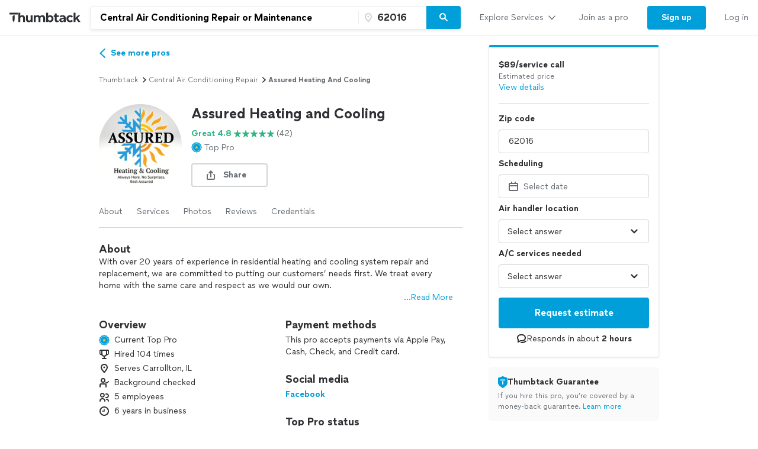

--- FILE ---
content_type: text/html; charset=UTF-8
request_url: https://www.thumbtack.com/mo/saint-charles/furnace-repair/assured-heating-cooling/service/397351212484272145?category_pk=166577475042034098&utm_medium=partnership&utm_source=cma-onlineimage-seo&zip_code=62016
body_size: 45212
content:
<!DOCTYPE html><html lang="en"><head><meta http-equiv="Content-Type" content="text/html; charset=UTF-8"/><meta name="viewport" content="width=device-width, initial-scale=1"/><meta name="dropbox-domain-verification" content="0gjo970nvgw9"/><meta name="google-site-verification" content="ckQamNtnsr9kkzUxxQwqe2scPDni4dn9Qj59uY3bQA4"/><title>Assured Heating And Cooling | Saint Charles, MO | Thumbtack</title><meta property="fb:app_id" content="131357050011"/><meta name="description" content="Assured Heating and Cooling provides Window, Wall, or Portable AC Repair or Maintenance services. See their reviews &amp; get quotes today."/><meta name="csrf-token" content="bgeE_f27zplwuxwsGtp3XSSPk3-c8s0b7jRYxw7wIOE="/><link rel="preconnect" href="https://cdn.thumbtackstatic.com"/><link rel="dns-prefetch" href="https://cdn.thumbtackstatic.com"/><link rel="preload" as="font" type="font/woff2" crossorigin="true" href="https://fonts.thumbtack.com/thumbtack-rise/v10/ThumbtackRiseVF.woff2"/><meta property="og:type" content="website"/><meta property="og:site_name" content="Thumbtack"/><meta property="og:image" content="https://production-next-images-cdn.thumbtack.com/i/550418684291514372/desktop/standard/thumb"/><meta property="og:image:secure_url" content="https://production-next-images-cdn.thumbtack.com/i/550418684291514372/desktop/standard/thumb"/><meta name="twitter:card" content="summary_large_image"/><meta name="twitter:site" content="@thumbtack"/><meta name="twitter:title" content="Assured Heating And Cooling | Saint Charles, MO | Thumbtack"/><meta name="twitter:image" content="https://production-next-images-cdn.thumbtack.com/i/550418684291514372/desktop/standard/thumb"/><script src="https://optimizely.thumbtack.com/edge-client/v1/20611073899/21098500546" referrerPolicy="no-referrer-when-downgrade"></script><link rel="canonical" href="https://www.thumbtack.com/mo/saint-charles/furnace-repair/assured-heating-cooling/service/397351212484272145"/><link rel="icon" href="https://cdn.thumbtackstatic.com/fe-assets-rr/components/global-head/logomark/black/transparent/fav.d9da1dd4b154406aa350a1e034634fd87bc6ac3d.ico"/><link rel="apple-touch-icon" href="https://cdn.thumbtackstatic.com/fe-assets-rr/components/global-head/logomark/white/black/152x152.880702ff3690a7770512ff10cdb66e3ff983db33.png"/><link rel="icon" type="image/png" href="https://cdn.thumbtackstatic.com/fe-assets-rr/components/global-head/logomark/black/transparent/32x32.afac72a6ab034377c2c1b07d5f816da0328a7ac4.png" sizes="32x32"/><link rel="icon" type="image/png" href="https://cdn.thumbtackstatic.com/fe-assets-rr/components/global-head/logomark/black/transparent/16x16.9bd42bff4c3dd590c09ec26bb6c4465b27b03274.png" sizes="16x16"/><link rel="manifest" href="/manifest.json"/><link rel="mask-icon" href="https://cdn.thumbtackstatic.com/fe-assets-rr/components/global-head/logomark/black/transparent/vector.image.7cf116cf71f0997204810a696dbc2861a9f77b66.svg" color="#2f3033"/><meta name="theme-color" content="#ffffff"/><script type="text/plain" id="cobalt-uri">https://app.thumbtack.com/graphql</script><script type="text/plain" id="cdn-asset-prefix">https://cdn.thumbtackstatic.com/fe-assets-rr/</script><link rel="stylesheet" media="all" href="https://cdn.thumbtackstatic.com/fe-assets-rr/es5/pages/instant-results-app/scripts/instant-results-cobalt-app-harness.a4778219d8b0abfb7d63-v3.css.gz"/><script>window.global = window;</script><script>
            window.TT_CSRF_TOKEN = "bgeE_f27zplwuxwsGtp3XSSPk3-c8s0b7jRYxw7wIOE=";
            window.TT_FB_KEY = "131357050011";
            window.TT_LABEL = "instantResultsCobaltAppRender";
            window.TT_GOOGLE_CLIENT_ID = "558942459212-62flp86vagt4ipqoeuv18ctg5l54m9h8.apps.googleusercontent.com";
            window.TT_IMAGE_CDN = "https://production-next-images-cdn.thumbtack.com";
            window.TT_RUN_ID = "2d77e3bf0d088816";
            window.TT_BASE_URL = "";
        </script><script src="https://ajax.googleapis.com/ajax/libs/jquery/3.7.1/jquery.min.js" defer=""></script><script src="https://maps.googleapis.com/maps/api/js?key=AIzaSyB4iUy9MOuM544a7601MeeK5a5UUpnqYro&amp;libraries=geometry" defer=""></script><script src="https://maps.googleapis.com/maps/api/js?key=AIzaSyBMR8YQHwIRE7Au6OZ42uh0mkb7Yg0v55U&amp;libraries=places" defer=""></script><script src="https://cdn.thumbtackstatic.com/fe-assets-rr/es5/runtime.33bc341f4a29c1610c29-v3.js.gz" defer=""></script><script src="https://cdn.thumbtackstatic.com/fe-assets-rr/es5/1.1.71082a89f420f89ea9a3-v3.js.gz" defer=""></script><script src="https://cdn.thumbtackstatic.com/fe-assets-rr/es5/2.2.fd04425adbb09abc2059-v3.js.gz" defer=""></script><script src="https://cdn.thumbtackstatic.com/fe-assets-rr/es5/pages/instant-results-app/scripts/instant-results-cobalt-app-harness.48.a4778219d8b0abfb7d63-v3.js.gz" defer=""></script><script>dataLayer = [{"cookieId":"m7R9Cz0NFqBA+u757/hXe2gLLT4vX7UG0bu9WZ7ZAaQ="}];(function(w,d,s,l,i){w[l]=w[l]||[];w[l].push({'gtm.start': new Date().getTime(),event:'gtm.js'});var f=d.getElementsByTagName(s)[0],j=d.createElement(s),dl=l!='dataLayer'?'&l='+l:'';j.defer=true;j.src='https://www.googletagmanager.com/gtm.js?id='+i+dl;f.parentNode.insertBefore(j,f);j.addEventListener('error', function() { w.gtm_script_failed = true; }, false);})(window,document,'script','dataLayer','GTM-N3FZSVQ');</script></head><body><div id="app-page-root"><div class="flex flex-column"><div class="" style="--menu-drawer-height:0px"><div></div><div class="_3s-a28Gq5wXUwViH951Y_k"><div class="dn l_db"><div class="z-5 relative _2-1CQfspmqxVQSN3cbwXp5"><div class="flex flex-grow-1 flex-shrink-1"><a class="flex items-center ph3" href="/" aria-label="Thumbtack Home"><svg class="black db" aria-label="logo" width="120" height="17" viewBox="0 0 156 21" fill="currentColor"><path fill-rule="evenodd" d="M115.67 17.929c-1.403 0-2.089-.873-2.087-1.777 0-1.183.88-1.775 1.99-1.93l3.781-.54v.685c-.001 2.71-1.858 3.562-3.685 3.562zm.76-12.358c4.344 0 7.108 2.157 7.108 6.395v8.613h-3.996l.016-1.702c-.8 1.202-2.517 2.124-4.642 2.123-3.425-.001-5.511-2.214-5.51-4.612 0-2.741 2.121-4.267 4.796-4.64 0 0 4.393-.52 5.017-.605 0-1.809-1.687-2.219-3.368-2.219-1.722 0-3.091.601-4.15 1.31l-1.567-2.727c1.643-1.162 3.802-1.936 6.296-1.936zm-92.81 1.99c1.09-1.449 2.716-1.962 4.39-1.962 3.475 0 5.954 2.308 5.954 5.702v9.306h-4.122v-8.04c0-2.11-1.105-3.272-2.985-3.272-1.769 0-3.237 1.1-3.237 3.303v8.01h-4.123V0h4.123v7.56zM78.18 11.3v9.306h-4.106v-8.04c0-2.11-1.121-3.272-2.985-3.272-1.769 0-3.238 1.1-3.238 3.303v8.01H63.73v-8.04c0-2.112-1.105-3.273-2.985-3.273-1.768 0-3.237 1.1-3.237 3.303v8.01h-4.122V5.991h4.011V7.71c1.09-1.553 2.764-2.112 4.502-2.112 2.21 0 4.027.95 5.053 2.504 1.185-1.855 3.19-2.504 5.196-2.504 3.6 0 6.033 2.308 6.033 5.702zm18.46 1.99c0 4.39-3.191 7.693-7.408 7.693-2.116 0-3.585-.814-4.58-1.99v1.613h-4.027V.015h4.106v7.5c.995-1.146 2.432-1.916 4.485-1.916 4.233 0 7.423 3.304 7.423 7.693zm-12.028 0c0 2.309 1.596 4.028 3.933 4.028 2.432 0 3.948-1.795 3.948-4.027 0-2.233-1.516-4.027-3.948-4.027-2.337 0-3.933 1.72-3.933 4.027zm54.715-4.931l-2.97 2.368c-.93-.95-1.926-1.463-3.268-1.463-2.132 0-3.838 1.599-3.838 4.027 0 2.443 1.69 4.027 3.822 4.027 1.326 0 2.464-.573 3.332-1.478l2.938 2.398c-1.437 1.765-3.586 2.745-6.143 2.745-4.881 0-8.15-3.258-8.15-7.692 0-4.42 3.269-7.693 8.15-7.693 2.557 0 4.72.996 6.127 2.76zm15.828-2.368l-5.544 5.463L156 20.607h-5.015l-4.264-6.617-1.864 1.84v4.777h-4.122V.015h4.122v11.41l5.338-5.433h4.961zM46.632 19.038C45.542 20.486 43.916 21 42.242 21c-3.475 0-5.954-2.307-5.954-5.701V5.992h4.122v8.039c0 2.111 1.105 3.273 2.985 3.273 1.769 0 3.237-1.101 3.237-3.303V5.99h4.122v14.616h-4.122v-1.569zM97.184 5.992h2.243V1.648h4.107v4.344h4.568v3.5h-4.568v6.183c0 1.023.741 1.644 1.553 1.644.855 0 1.967-.514 1.967-.514l1.328 3.131s-1.411 1.032-4.564 1.032c-2.085 0-4.391-1.507-4.391-4.434V9.49h-2.243v-3.5zm-85.924-.4v9.284c0 1.6-.44 3.173-1.277 4.56l-.926 1.532-.925-1.533a8.815 8.815 0 0 1-1.278-4.56V7.56c1.094-1.453 2.727-1.968 4.406-1.968zM0 3.937V0h18.115v3.937H0z"></path></svg></a><div class="flex pr3 items-center flex-1"><div class="w-100 _30eTkI-OsqyFH6wLNJaWQt"><div class="relative w-100"><form action="#" class="_2Ye5cwWyQAknxKhn53DaQg flex br2 _1b4Gv2GmnBqhKx33BEoc1z" id=""><div id="dropdown-wrapper" class="_3ytJhj7qR5W3BsNJd6quqr flex flex-1 relative ba pr1 b-gray-300 _36AxNq4YV48yyqnN4sPLG_ _1idrGGw-nf45Bm_4JKysyG"><div class="flex flex-1 relative w-100"><input aria-label="Search on Thumbtack" role="combobox" aria-controls="search-dropdown-dweb" aria-expanded="false" class="flex-1 bn pl3 pr2 br-left br2 truncate bg-white b" data-test="search-input" placeholder="Describe your project or problem" value="Central Air Conditioning Repair or Maintenance"/><div class="_6R0LFEiACXfOEgrEoBbNZ dn absolute overflow-hidden ba b-gray-300 br2 br-bottom w-100"><ol tabindex="-1" class="E5AkvFQ2Gl7-2lvsPDDXY bg-white dn" data-test="api-search-dropdown" id="search-dropdown-dweb" role="listbox"><li class="H3OTPzo9ChlUT-QDZrjmn"><div class="pv2 ph3">No results to show.</div></li></ol></div></div><div class="_1slXHcJ030mD9o37KyEjhJ flex relative"><div class="_12MaYGHCsoDSPt28IV29-v absolute left1"><svg class="flex flex-shrink-0 gray" height="18" width="18" fill="currentColor" viewBox="0 0 18 18" xmlns="http://www.w3.org/2000/svg"><path d="M3.002 7.25c0 3.248 4.342 7.756 5.23 8.825l.769.925.769-.926c.888-1.068 5.234-5.553 5.234-8.824C15.004 4.145 13 1 9.001 1c-3.999 0-6 3.145-6 6.25zm1.994 0C4.995 5.135 6.175 3 9 3s4.002 2.135 4.002 4.25c0 1.777-2.177 4.248-4.002 6.59C7.1 11.4 4.996 9.021 4.996 7.25zM8.909 5.5c-.827 0-1.5.673-1.5 1.5s.673 1.5 1.5 1.5 1.5-.673 1.5-1.5-.673-1.5-1.5-1.5z"></path></svg></div><input name="zip_code" aria-label="Zip code" aria-invalid="false" placeholder="" class="D66bR6TRsCvqvELqhyq1d black w-100 flex-1 bn bg-white b" pattern="[0-9]*" inputMode="numeric" maxLength="5" autoComplete="postal-code" value="62016"/></div></div><button class="SjZwUe8kVcCmjcBpY9kbw relative br-right pv2 bb b-gray-300" data-test="search-button" aria-label="Search" type="button"><span class="flex relative"><span class="flex flex-column w-100"><svg height="18" width="18" fill="currentColor" viewBox="0 0 18 18" xmlns="http://www.w3.org/2000/svg"><path d="M7.5 2C10.532 2 13 4.467 13 7.5c0 1.156-.36 2.229-.972 3.114l3.679 3.679a.999.999 0 11-1.414 1.414l-3.68-3.679A5.46 5.46 0 017.5 13 5.506 5.506 0 012 7.5C2 4.467 4.468 2 7.5 2zm0 2C5.57 4 4 5.57 4 7.5S5.57 11 7.5 11 11 9.43 11 7.5 9.43 4 7.5 4z"></path></svg></span></span></button></form></div></div></div></div><div class="flex items-center overflow-hidden"><div class="n5htGiQZK5WnVfSax4XaB flex items-end" data-testid="global-header__link-bar"><div class="_3Bky1EJO7YzaUSUmUjWFmJ"><a href="#" class="_1hztl8i7BAOyKSlx_aNQ_J" tabindex="0"><div class="_3iW9xguFAEzNAGlyAo5Hw7 flex items-center w-100"><div class="flex justify-between w-100 aligns-center">Explore Services<!-- --> <svg style="height:20px" height="28" width="28" fill="currentColor" viewBox="0 0 28 28" xmlns="http://www.w3.org/2000/svg"><path d="M6.354 10.764L14 19l7.689-8.275a1 1 0 00-1.342-1.482L14 16 7.715 9.301A1.026 1.026 0 007 9a1 1 0 00-1 1c0 .306.151.537.354.764z"></path></svg></div></div></a><div class="flex h-100"><a href="/pro" class="_1hztl8i7BAOyKSlx_aNQ_J" tabindex="0"><div class="_3iW9xguFAEzNAGlyAo5Hw7 flex items-center ">Join as a pro</div></a></div><a href="/register" class="_3VKreK7_-g0-GucfOboueS" tabindex="0"><button class="_1iRY-9hq7N_ErfzJ6CdfXn _1tlpLaoUK7a_PQW-aKoCBH lYqZw5xkmsz9V5HDBOE1H h-O9y7j0D0QMwyqxaAroJ wjTrnvVsQwE2NB3zXK-jv" type="button"><span class="_2CV_W3BKnouk-HUw1DACuL _2XyE9JfxxR6azM3ZzzqW5-">Sign up</span></button></a><a href="/login" class="_1hztl8i7BAOyKSlx_aNQ_J" tabindex="0"><div class="_3iW9xguFAEzNAGlyAo5Hw7 flex items-center ">Log in</div></a></div></div></div></div></div><div class="l_dn"><div class="z-5 relative _2-1CQfspmqxVQSN3cbwXp5"><button type="button" aria-label="Open Thumbtack navigation" class="_2gd24_U0YD-0g0Z5kwOYTx flex items-center pl3 bn"><svg class="blue db" aria-label="logo" width="36" height="36" viewBox="0 0 16 16" fill="currentColor"><path d="M8 0a8 8 0 1 0 0 16A8 8 0 0 0 8 0"></path><path fill="#FFF" d="M8.973 10.385a3.71 3.71 0 0 1-.564 1.957L8 13l-.409-.658a3.704 3.704 0 0 1-.564-1.957v-3.14C7.51 6.62 8.231 6.4 8.973 6.4v3.985zM4 5.69V4h8v1.69H4z"></path></svg></button><div class="flex pr3 items-center flex-1"><div class="w-100 _30eTkI-OsqyFH6wLNJaWQt"><div class="m_dn"><button type="button" class="KOpPxQvRTLZHWwwI-dzcT w-100 bn pa0 bg-white" data-test="search-input"><span class="_2ZHidtasjCwJChC4mgHbSj flex items-center br2 w-100 pt0 pb0 pl0 ba b-gray-300 bg-white black"><svg class="Dh6gF982TyCTT131fvz3W flex-shrink-0 gray" height="18" width="18" fill="currentColor" viewBox="0 0 18 18" xmlns="http://www.w3.org/2000/svg"><path d="M7.5 2C10.532 2 13 4.467 13 7.5c0 1.156-.36 2.229-.972 3.114l3.679 3.679a.999.999 0 11-1.414 1.414l-3.68-3.679A5.46 5.46 0 017.5 13 5.506 5.506 0 012 7.5C2 4.467 4.468 2 7.5 2zm0 2C5.57 4 4 5.57 4 7.5S5.57 11 7.5 11 11 9.43 11 7.5 9.43 4 7.5 4z"></path></svg><span class="truncate"><span class="b flex"><span class="truncate">Central Air Conditioning Repair or Maintenance</span><span class="flex-shrink-0"> • <!-- -->62016</span></span></span></span></button><div role="dialog" aria-label="Search on Thumbtack" tabindex="-1"><div class="_12B60i1ng6gs1sjZBHZi-j"><div class="bg-white vh-100 flex flex-column w-100"><div class="relative w-100"><form action="#" class="flex flex-column w-100" id=""><div id="" class="qx_pSqVJWeXYEeK_4W_zB top0 z-1 bg-white flex flex-column"><div class="order-1"><div class="ml4 pr3 bb b-gray-300 flex flex-column"><div class="flex items-center w-100"><div class="flex items-center w-100"><svg class="gray" height="18" width="18" fill="currentColor" viewBox="0 0 18 18" xmlns="http://www.w3.org/2000/svg"><path d="M7.5 2C10.532 2 13 4.467 13 7.5c0 1.156-.36 2.229-.972 3.114l3.679 3.679a.999.999 0 11-1.414 1.414l-3.68-3.679A5.46 5.46 0 017.5 13 5.506 5.506 0 012 7.5C2 4.467 4.468 2 7.5 2zm0 2C5.57 4 4 5.57 4 7.5S5.57 11 7.5 11 11 9.43 11 7.5 9.43 4 7.5 4z"></path></svg><input aria-label="Search on Thumbtack" placeholder="Describe your project or problem" class="YdNtaM9KrRAUkXtbjr2-v b-none ph2 pv3 flex-1" value="Central Air Conditioning Repair or Maintenance"/><button class="_3HFh8Wm0kL8FRvqW7u0LOA oziLwpf7_j04Gn0rO8agx _3f1cQynan0nwru5SDZ8GKR" type="button"><svg class="ml1 db" height="18" width="18" fill="currentColor" viewBox="0 0 18 18" xmlns="http://www.w3.org/2000/svg"><path d="M4.771 3.357L9.013 7.6l4.244-4.242a1 1 0 111.414 1.414l-4.243 4.242 4.243 4.244a1 1 0 01-1.414 1.414l-4.244-4.243-4.242 4.243a1 1 0 01-1.414-1.414L7.6 9.013 3.357 4.771a1 1 0 011.414-1.414z"></path></svg></button></div></div></div><div class="bb b-gray-300 flex flex-column"><div class="hwSNIsLvEBbT7fjMh1yPR pl4 pr3"><div class="flex items-center"><svg class="gray" height="18" width="18" fill="currentColor" viewBox="0 0 18 18" xmlns="http://www.w3.org/2000/svg"><path d="M3.002 7.25c0 3.248 4.342 7.756 5.23 8.825l.769.925.769-.926c.888-1.068 5.234-5.553 5.234-8.824C15.004 4.145 13 1 9.001 1c-3.999 0-6 3.145-6 6.25zm1.994 0C4.995 5.135 6.175 3 9 3s4.002 2.135 4.002 4.25c0 1.777-2.177 4.248-4.002 6.59C7.1 11.4 4.996 9.021 4.996 7.25zM8.909 5.5c-.827 0-1.5.673-1.5 1.5s.673 1.5 1.5 1.5 1.5-.673 1.5-1.5-.673-1.5-1.5-1.5z"></path></svg><input name="zip_code" aria-label="Zip code" placeholder="Zip code" pattern="[0-9]*" inputMode="numeric" maxLength="5" autoComplete="postal-code" class="YdNtaM9KrRAUkXtbjr2-v b-none ph2 pv3 flex-1" value="62016"/></div></div></div></div><div class="_3iW9xguFAEzNAGlyAo5Hw7"><div class="flex justify-between pt4 pr3 pb2 pl4"><button class="_3HFh8Wm0kL8FRvqW7u0LOA QlfvIEa54lks6MTiqiMRu _3f1cQynan0nwru5SDZ8GKR" type="button">Cancel</button><button class="_3HFh8Wm0kL8FRvqW7u0LOA QlfvIEa54lks6MTiqiMRu _3f1cQynan0nwru5SDZ8GKR" type="submit">Search</button></div></div></div><ol tabindex="-1" class="E5AkvFQ2Gl7-2lvsPDDXY bg-white dn" data-test="api-search-dropdown"><li class="H3OTPzo9ChlUT-QDZrjmn"><div class="_3KQXK93JPAdhbvF959VrRY ml4 pr4 bb b-gray-300">No results to show.</div></li></ol></form></div></div></div></div></div><div class="dn m_flex"><div class="relative w-100"><form action="#" class="_2Ye5cwWyQAknxKhn53DaQg flex br2 _1b4Gv2GmnBqhKx33BEoc1z" id=""><div id="dropdown-wrapper" class="_3ytJhj7qR5W3BsNJd6quqr flex flex-1 relative ba pr1 b-gray-300 _36AxNq4YV48yyqnN4sPLG_"><div class="flex flex-1 relative w-100"><input aria-label="Search on Thumbtack" role="combobox" aria-controls="search-dropdown-dweb" aria-expanded="false" class="flex-1 bn pl3 pr2 br-left br2 truncate bg-white b" data-test="search-input" placeholder="Describe your project or problem" value="Central Air Conditioning Repair or Maintenance"/><div class="_6R0LFEiACXfOEgrEoBbNZ dn absolute overflow-hidden ba b-gray-300 br2 br-bottom w-100"><ol tabindex="-1" class="E5AkvFQ2Gl7-2lvsPDDXY bg-white dn" data-test="api-search-dropdown" id="search-dropdown-dweb" role="listbox"><li class="H3OTPzo9ChlUT-QDZrjmn"><div class="pv2 ph3">No results to show.</div></li></ol></div></div><div class="_1slXHcJ030mD9o37KyEjhJ flex relative"><div class="_12MaYGHCsoDSPt28IV29-v absolute left1"><svg class="flex flex-shrink-0 gray" height="18" width="18" fill="currentColor" viewBox="0 0 18 18" xmlns="http://www.w3.org/2000/svg"><path d="M3.002 7.25c0 3.248 4.342 7.756 5.23 8.825l.769.925.769-.926c.888-1.068 5.234-5.553 5.234-8.824C15.004 4.145 13 1 9.001 1c-3.999 0-6 3.145-6 6.25zm1.994 0C4.995 5.135 6.175 3 9 3s4.002 2.135 4.002 4.25c0 1.777-2.177 4.248-4.002 6.59C7.1 11.4 4.996 9.021 4.996 7.25zM8.909 5.5c-.827 0-1.5.673-1.5 1.5s.673 1.5 1.5 1.5 1.5-.673 1.5-1.5-.673-1.5-1.5-1.5z"></path></svg></div><input name="zip_code" aria-label="Zip code" aria-invalid="false" placeholder="" class="D66bR6TRsCvqvELqhyq1d black w-100 flex-1 bn bg-white b" pattern="[0-9]*" inputMode="numeric" maxLength="5" autoComplete="postal-code" value="62016"/></div></div><button class="SjZwUe8kVcCmjcBpY9kbw relative br-right pv2 bb b-gray-300" data-test="search-button" aria-label="Search" type="button"><span class="flex relative"><span class="flex flex-column w-100"><svg height="18" width="18" fill="currentColor" viewBox="0 0 18 18" xmlns="http://www.w3.org/2000/svg"><path d="M7.5 2C10.532 2 13 4.467 13 7.5c0 1.156-.36 2.229-.972 3.114l3.679 3.679a.999.999 0 11-1.414 1.414l-3.68-3.679A5.46 5.46 0 017.5 13 5.506 5.506 0 012 7.5C2 4.467 4.468 2 7.5 2zm0 2C5.57 4 4 5.57 4 7.5S5.57 11 7.5 11 11 9.43 11 7.5 9.43 4 7.5 4z"></path></svg></span></span></button></form></div></div></div></div><div class="flex items-center"><div class="_3VGbA-aOhTlHiUmcFEBQs5 truncate"></div></div><button type="button" aria-label="Open Thumbtack mobile menu" class="_2gd24_U0YD-0g0Z5kwOYTx flex items-center bn"><svg class="black" height="28" width="28" fill="currentColor" viewBox="0 0 28 28" xmlns="http://www.w3.org/2000/svg"><path d="M23 13H5a1 1 0 100 2h18a1 1 0 100-2zm0 7H5a1 1 0 100 2h18a1 1 0 100-2zM5 8h18a1 1 0 100-2H5a1 1 0 100 2z"></path></svg></button></div><div class="w-100"><div class="flex flex-column absolute left0 w-100 bg-white br b-gray-300 z-4 zsNbXZErj_dKlDO3H2U68 top0"><div class="flex flex-column overflow-y-auto"><div class="_3Bky1EJO7YzaUSUmUjWFmJ _25XAps3fk0tceu27WA2fgN"><a href="#" class="_2GEiUYj5l4fECdkHOqySP" tabindex="0"><div class="ym56h8UgPh0EwJ3dztZkK flex items-center w-100"><div class="flex justify-between w-100 aligns-center">Explore Services<!-- --> <svg class="h2" height="28" width="28" fill="currentColor" viewBox="0 0 28 28" xmlns="http://www.w3.org/2000/svg"><path d="M10.764 21.646L19 14l-8.275-7.689a1 1 0 00-1.482 1.342L16 14l-6.699 6.285c-.187.2-.301.435-.301.715a1 1 0 001 1c.306 0 .537-.151.764-.354z"></path></svg></div></div></a><div class=""><a href="/pro" class="_2GEiUYj5l4fECdkHOqySP" tabindex="0"><div class="ym56h8UgPh0EwJ3dztZkK flex items-center ">Join as a pro</div></a></div><a href="/register" class="_2GEiUYj5l4fECdkHOqySP" tabindex="0"><div class="ym56h8UgPh0EwJ3dztZkK flex items-center ">Sign up</div></a><a href="/login" class="_2GEiUYj5l4fECdkHOqySP" tabindex="0"><div class="ym56h8UgPh0EwJ3dztZkK flex items-center ">Log in</div></a></div></div></div></div></div></div><div class="_1qzIz8zFZyTEa_I4POVAtV _1VW-y_0Byhxx_wgawvbqWQ"><div class="_3s7PfzHPTcfTAVabQOJenv tp-body-2 _1b3ssR0uodtW6M-60gaxiv _8-3mQfwNDiyB7E_5iesdC"><div class="_1trnJKTGTBB6wMNLDoAL8e" tabindex="0"><svg width="16" height="16" viewBox="0 0 16 16"><path d="M15.88 15.294c.17.169.15.442-.03.593-.2.16-.49.15-.67-.028L7.99 8.584.82 15.859c-.17.178-.47.188-.67.028a.38.38 0 0 1-.15-.311.42.42 0 0 1 .11-.282L7.32 7.99.12.706A.4.4 0 0 1 .15.114c.2-.16.49-.151.67.028l7.19 7.275L15.18.142c.17-.18.47-.188.67-.028.1.075.15.188.15.31 0 .104-.04.207-.11.282L8.68 8.01l7.2 7.284z" fill-rule="evenodd"></path></svg></div></div></div><div><div class="_2QoW2cAQH-3DHSIFbNWf7J"><div class="m_flex"><div class="m_flex-1"><div class="_3wHgPOkzKBz_8sS6pbeIee"><div class="GWXr4TiTKbdtYd7P23DsW"><div class="_3iW9xguFAEzNAGlyAo5Hw7 b mt3 -ml2"><a href="/instant-results/?category_pk=166577475042034098&amp;zip_code=62016"><span class=" b inline-flex items-center ph0"><svg height="28" width="28" fill="currentColor" viewBox="0 0 28 28" xmlns="http://www.w3.org/2000/svg"><path d="M17.236 21.646L9 14l8.275-7.689a1 1 0 011.482 1.342L12 14l6.699 6.285c.187.2.301.435.301.715a1 1 0 01-1 1c-.306 0-.537-.151-.764-.354z"></path></svg>See more pros</span></a></div></div></div><main class="_3btms82QqIUAY5v9iZhkM8"><section class="_3Iar9IhQPDKI2mhptsY3Aq _1m2bXSXOIxsqyRgu48Qlxx"><nav aria-label="Breadcrumb"><ol class="_178AiGzmuR43MQQ1DfV4B9 flex flex-wrap items-center ttc"><li class="_2O0VNj92ijXxbndHuAiKIZ"><a class="_3HFh8Wm0kL8FRvqW7u0LOA oziLwpf7_j04Gn0rO8agx _3f1cQynan0nwru5SDZ8GKR" href="/" target="_self">Thumbtack</a></li><svg height="14" width="14" fill="currentColor" viewBox="0 0 14 14" xmlns="http://www.w3.org/2000/svg"><path d="M5.26 11.391L10.112 7l-4.88-4.425a.778.778 0 00-1.153 1.043L7.777 7l-3.655 3.333a.798.798 0 00-.234.556c0 .43.348.778.778.778.238 0 .417-.118.594-.276z"></path></svg><li class="_2O0VNj92ijXxbndHuAiKIZ"><a class="_3HFh8Wm0kL8FRvqW7u0LOA oziLwpf7_j04Gn0rO8agx _3f1cQynan0nwru5SDZ8GKR" href="/k/central-air-conditioning-repair/near-me" target="_self">central air conditioning repair</a></li><svg height="14" width="14" fill="currentColor" viewBox="0 0 14 14" xmlns="http://www.w3.org/2000/svg"><path d="M5.26 11.391L10.112 7l-4.88-4.425a.778.778 0 00-1.153 1.043L7.777 7l-3.655 3.333a.798.798 0 00-.234.556c0 .43.348.778.778.778.238 0 .417-.118.594-.276z"></path></svg><li class="_2O0VNj92ijXxbndHuAiKIZ"><p class="dib pa0 ma0 bn black-300">Assured Heating and Cooling</p></li></ol></nav></section><section id="ServicePageHeaderSection" class="_3Iar9IhQPDKI2mhptsY3Aq _1m2bXSXOIxsqyRgu48Qlxx"><div><div class="flex"><div class="flex-none"><div class="dn s_db"><div><div class="relative"><div class=""><div class="_2WmH58pK93jhKXe1BI4Wjx yhH_rz92deqOThm9o4LL-" style="width:140px;height:140px"><picture class="_2mEwX6jAutzMTyfCwOOicN _25kPoW8DTEftWz6UQMfSUX"><img sizes="0px" height="140px" alt="" style="object-fit:cover;object-position:center" fetchpriority="auto" class="_2B_sGcILtWesiaVNU0Z5jI"/></picture><noscript><img src="https://production-next-images-cdn.thumbtack.com/i/550418684291514372/width/1024/aspect/1-1.jpeg" alt=""/></noscript></div></div></div></div></div><div class="s_dn"><div><div class="relative"><div class=""><div class="_2WmH58pK93jhKXe1BI4Wjx _1gTAu2n3xma4WKJralpAUC" style="width:100px;height:100px"><picture class="_2mEwX6jAutzMTyfCwOOicN _25kPoW8DTEftWz6UQMfSUX"><img sizes="0px" height="100px" alt="" style="object-fit:cover;object-position:center" fetchpriority="auto" class="_2B_sGcILtWesiaVNU0Z5jI"/></picture><noscript><img src="https://production-next-images-cdn.thumbtack.com/i/550418684291514372/width/1024/aspect/1-1.jpeg" alt=""/></noscript></div></div></div></div></div></div><div class="flex flex-column flex-grow-1 justify-center pl3 _3DIhyKTpdNk4uUJP2nfkFi"><h1 class="_12wYaG-o014wtJksrH2I__ _23PifmaL2cIG8rDO-YARRs">Assured Heating and Cooling</h1><div class="mt1"><div class="flex flex-column s_flex-row s_flex-wrap s_items-center mt1"><p class="_3iW9xguFAEzNAGlyAo5Hw7"><button class="_3HFh8Wm0kL8FRvqW7u0LOA _2qwYYdaSSlBVaDL-UV_fNF _3f1cQynan0nwru5SDZ8GKR" type="button"><div class="hideAbove320px"><div class="flex items-center undefined"><div class="flex mr1 b flex-shrink-0 flex-grow-0 green"><p class="_3iW9xguFAEzNAGlyAo5Hw7">Great 4.8</p></div><svg class="flex mr1 green flex-shrink-0 flex-grow-0" height="14" width="14" fill="currentColor" viewBox="0 0 14 14" xmlns="http://www.w3.org/2000/svg"><path d="M8.627 5.246L7.342 1.258a.356.356 0 00-.684 0L5.373 5.244l-4.015.049c-.346.004-.489.466-.212.682l3.222 2.513-1.197 4.018c-.103.345.272.63.553.421L7 10.494l3.276 2.435c.282.209.656-.076.553-.422L9.632 8.49l3.222-2.513c.277-.216.134-.677-.211-.682l-4.016-.048z"></path></svg><p class="_3iW9xguFAEzNAGlyAo5Hw7 flex items-center black-300 flex-shrink-0 flex-grow-0">(42)</p></div></div><div class="hideAtOrBelow320px"><div class="flex items-center undefined"><div class="flex mr1 b flex-shrink-0 flex-grow-0 green"><p class="_3iW9xguFAEzNAGlyAo5Hw7">Great 4.8</p></div><div class="flex mr1 flex-shrink-0 flex-grow-0"><div class="_3KnZWyJwfDmkJ4KYbwOgwC W6KPYNNJfiTt89nur-JuE" data-star="5" aria-label="5 stars out of 5 star rating" role="img"></div></div><p class="_3iW9xguFAEzNAGlyAo5Hw7 flex items-center black-300 flex-shrink-0 flex-grow-0">(42)</p></div></div></button></p></div><div class="mt1"><div class="flex"><svg width="18" height="18" viewBox="0 0 18 18" fill="none"><path d="M12.885 5.08H5.42v8.484h7.465V5.08z" fill="#FFCB42"></path><path fill-rule="evenodd" clip-rule="evenodd" d="M9.466.295a.87.87 0 0 0-.932 0l-1.366.866a.87.87 0 0 1-.502.134l-1.615-.067a.87.87 0 0 0-.807.467l-.75 1.432a.87.87 0 0 1-.367.367l-1.432.75a.87.87 0 0 0-.467.807l.067 1.615a.87.87 0 0 1-.135.502L.295 8.534a.87.87 0 0 0 0 .932l.865 1.366c.095.15.142.324.135.502l-.067 1.615a.871.871 0 0 0 .467.807l1.432.75a.87.87 0 0 1 .367.367l.75 1.432a.87.87 0 0 0 .807.467l1.615-.067a.871.871 0 0 1 .502.135l1.366.865a.87.87 0 0 0 .932 0l1.366-.865a.871.871 0 0 1 .502-.135l1.615.067a.871.871 0 0 0 .807-.467l.75-1.432a.87.87 0 0 1 .367-.367l1.432-.75a.871.871 0 0 0 .467-.807l-.067-1.615a.871.871 0 0 1 .135-.502l.865-1.366a.87.87 0 0 0 0-.932l-.865-1.366a.871.871 0 0 1-.135-.502l.067-1.615a.87.87 0 0 0-.467-.807l-1.432-.75a.87.87 0 0 1-.367-.367l-.75-1.432a.871.871 0 0 0-.807-.467l-1.615.067a.871.871 0 0 1-.502-.134L9.466.295zm.692 2.917L9.194 2.6a.362.362 0 0 0-.388 0l-.964.611a1.38 1.38 0 0 1-.796.214l-1.14-.047a.362.362 0 0 0-.336.193l-.53 1.012a1.38 1.38 0 0 1-.582.582l-1.012.53a.362.362 0 0 0-.193.335L3.3 7.171a1.38 1.38 0 0 1-.214.796l-.61.964a.362.362 0 0 0 0 .388l.61.964c.15.238.225.515.214.796l-.047 1.14c-.006.14.07.271.193.336l1.012.53c.249.13.452.333.582.582l.53 1.012c.065.124.195.2.335.194l1.141-.048c.28-.011.558.063.796.214l.964.61c.119.076.27.076.388 0l.964-.61a1.38 1.38 0 0 1 .796-.214l1.14.048c.14.005.271-.07.336-.194l.53-1.012a1.38 1.38 0 0 1 .582-.582l1.012-.53a.362.362 0 0 0 .193-.335l-.047-1.141a1.38 1.38 0 0 1 .214-.796l.61-.964a.362.362 0 0 0 0-.388l-.61-.964a1.38 1.38 0 0 1-.214-.796l.047-1.14a.362.362 0 0 0-.193-.336l-1.012-.53a1.38 1.38 0 0 1-.582-.582l-.53-1.012a.362.362 0 0 0-.335-.193l-1.141.047a1.38 1.38 0 0 1-.796-.213zM9.466 2.17a.87.87 0 0 0-.932 0l-.965.612a.87.87 0 0 1-.502.134l-1.14-.047a.87.87 0 0 0-.808.466l-.53 1.012a.87.87 0 0 1-.367.367l-1.012.53a.87.87 0 0 0-.466.807l.047 1.141a.87.87 0 0 1-.135.502l-.61.965a.87.87 0 0 0 0 .932l.61.965a.87.87 0 0 1 .135.502l-.047 1.14a.87.87 0 0 0 .466.808l1.012.53a.87.87 0 0 1 .367.367l.53 1.012a.87.87 0 0 0 .807.466l1.141-.047a.87.87 0 0 1 .502.135l.965.61c.284.181.647.181.932 0l.965-.61a.87.87 0 0 1 .502-.135l1.14.047a.87.87 0 0 0 .808-.466l.53-1.012a.87.87 0 0 1 .367-.367l1.012-.53a.87.87 0 0 0 .466-.807l-.047-1.141a.87.87 0 0 1 .134-.502l.612-.965a.871.871 0 0 0 0-.932l-.612-.965a.871.871 0 0 1-.134-.502l.047-1.14a.87.87 0 0 0-.466-.808l-1.012-.53a.87.87 0 0 1-.367-.367l-.53-1.012a.87.87 0 0 0-.807-.466l-1.141.047a.871.871 0 0 1-.502-.134l-.965-.612zm-.72 4.082a.17.17 0 0 1 .323 0l.58 1.745a.17.17 0 0 0 .162.117h1.872a.17.17 0 0 1 .098.308L10.274 9.49a.17.17 0 0 0-.063.192l.577 1.734a.17.17 0 0 1-.259.192l-1.523-1.08a.17.17 0 0 0-.197 0l-1.523 1.08a.17.17 0 0 1-.259-.192l.577-1.734a.17.17 0 0 0-.063-.192L6.034 8.422a.17.17 0 0 1 .098-.308h1.872a.17.17 0 0 0 .161-.117l.582-1.745z" fill="#009FD9"></path></svg><div class="ml1"><p class="_3iW9xguFAEzNAGlyAo5Hw7 black-300">Top Pro</p></div></div></div><div class="flex flex-column s_flex-row s_flex-wrap s_items-center"><div class="dn m_flex m_flex-wrap"></div></div></div><div class="dn m_db mt3"><button class="_1iRY-9hq7N_ErfzJ6CdfXn _1tlpLaoUK7a_PQW-aKoCBH lYqZw5xkmsz9V5HDBOE1H _2chpdKY5BOd7HkeaV-PEIv wjTrnvVsQwE2NB3zXK-jv" aria-label="share button" type="button"><span class="_2CV_W3BKnouk-HUw1DACuL _2XyE9JfxxR6azM3ZzzqW5-"><span class="_2YwXOO7ccSGEpGGUuW_GPF"><span class="_19X76u6MEb-RgTX9GQ2cqn _2iavUCCPE7MbPK5dsNXjUY"><svg height="18" width="18" fill="currentColor" viewBox="0 0 18 18" xmlns="http://www.w3.org/2000/svg"><path d="M13.018 8c0 .552.43 1 .982 1v6H4V9a1 1 0 000-2c-1.103 0-2 .897-2 2v6c0 1.103.897 2 2 2h10c1.104 0 2-.897 2-2V9c0-1.103-.896-2-2-2a.985.985 0 00-.982 1zM7.007 5.821L8 4.828v7.131a1 1 0 102 0V4.828l.993.993a.997.997 0 001.414 0 1 1 0 000-1.414L9 1 5.593 4.407a1 1 0 001.414 1.414z"></path></svg></span>Share<span class="_19X76u6MEb-RgTX9GQ2cqn _1nTSgQ-D9WnB5O9rGFOvRM"></span></span></span></button></div></div></div><div class="flex flex-column m_dn"></div></div></section><section class="_3Iar9IhQPDKI2mhptsY3Aq m_dn pt2 _2s8N3l9aLoCwcCI82cXnvi"><div class=""><div class="_3iW9xguFAEzNAGlyAo5Hw7"><div class="grid"><div class="col-12"><div class="cursor-pointer"><div class="flex flex-column items-start"><div class="flex flex-row items-center b"><span class="b b" style="font-style:normal">$89/service call</span></div><div class="normal black-300 tp-body-3">Estimated price</div></div><p class="_3iW9xguFAEzNAGlyAo5Hw7 black-300"></p></div><button class="_3HFh8Wm0kL8FRvqW7u0LOA QlfvIEa54lks6MTiqiMRu _3f1cQynan0nwru5SDZ8GKR" type="button"><div class="flex items-center"><span>View details</span></div></button></div></div><div class="mt3"><hr class="_3m7R873owUGW4lZBnmxa61"/></div><div class="flex flex-column QxyNgHXTEgkoYezzW0ksb mt3 _3L9JSlFmKEpqWpm0-OsQtW"><div class="relative s_static"><label for="462401345407778821" class="b mb2 db tp-body-2">Zip code</label><div class=""><form id=""><div class="_3sVWix2Rl9SVKK2_CV-T0r _3MYmW1-w1De60YxUzwwxt8"><input class="crCq8jpq-4AG6H9sYAY46 _3WNLWtUtNOAF9UcSp75Bq1" placeholder="Zip code" type="text" id="462401345407778821" inputMode="numeric" pattern="[0-9]*" value="62016"/><div class="_29sH3C5beL-bg1SYlFZN3Q _1dg6-EShUnV4WPI2rQfRKQ _2fDRtECZUW0zIHQOiVPSKx _1SJe8bsBmJ6LYppbxf9Ad"></div></div></form></div></div><div class="relative s_static"><div class="b mb2 tp-body-2">Scheduling</div><div class="inline relative _16ZOvIUTLjrb3UEbUxPWJL"><div class="relative"><button type="button" class="_3e9fNKH8oe30qafjvbGM-D tl w-100 _2i-Dxotk0cFTrJsfVrvLIy"><span class="flex items-center black"><svg class="flex-none mr2 black-300" height="18" width="18" fill="currentColor" viewBox="0 0 18 18" xmlns="http://www.w3.org/2000/svg"><path d="M12 1a1 1 0 011 1v1h2c1.104 0 2 .897 2 2v10c0 1.103-.896 2-2 2H3c-1.103 0-2-.897-2-2V5c0-1.103.897-2 2-2h2V2a1 1 0 112 0v1h4V2a1 1 0 011-1zm3 8H3v6h12.001L15 9zm0-4H3v2h12V5z"></path></svg><span class="flex-1 truncate black-300">Select date</span></span></button></div></div></div><div class="relative s_static"><label for="544395144203681823" class="b mb2 db tp-body-2">Air handler location</label><div class="IVJGTpFpoQUO1OvVF0Xv8 _1ryDEklkSxhH2tfSXUxnKA"><select class="_2pQQAPqQOJhFxG4RVM0pdm _368tDRyBdgP-DHJYcwhObJ _3ze-HnjY2jNzNr-DTajh_f _2x4CFm9kyk82iDkQLf9uWV NfIlAX6oeW-sJK4IZPk2d" id="544395144203681823"><option value="" selected="">Select answer</option><option value="470614386889859097">Basement</option><option value="470614387016835096">Attic</option><option value="470614387133210649">Closet</option><option value="470614387262210075">Outside</option><option value="470614387375382557">Garage</option><option value="478138627201523713">Other</option><option value="544395116693741572">I&#x27;m not sure</option></select><svg viewBox="0 0 24 24" width="18" height="18" class="_3qCFRgHj-7BB35Dmvle1IQ" stroke="#2f3033" stroke-width="3" fill="none" stroke-linecap="round" stroke-linejoin="round"><polyline points="6 9 12 15 18 9"></polyline></svg></div></div><div class="relative s_static"><label for="544395144241807361" class="b mb2 db tp-body-2">A/C services needed</label><div class="IVJGTpFpoQUO1OvVF0Xv8 _1ryDEklkSxhH2tfSXUxnKA"><select class="_2pQQAPqQOJhFxG4RVM0pdm _368tDRyBdgP-DHJYcwhObJ _3ze-HnjY2jNzNr-DTajh_f _2x4CFm9kyk82iDkQLf9uWV NfIlAX6oeW-sJK4IZPk2d" id="544395144241807361"><option value="" selected="">Select answer</option><option value="389252007274586124">Repair</option><option value="478138358512140305">Routine maintenance</option><option value="544395116693741572">I&#x27;m not sure</option></select><svg viewBox="0 0 24 24" width="18" height="18" class="_3qCFRgHj-7BB35Dmvle1IQ" stroke="#2f3033" stroke-width="3" fill="none" stroke-linecap="round" stroke-linejoin="round"><polyline points="6 9 12 15 18 9"></polyline></svg></div></div></div><div class="mt3"><div><button class="_1iRY-9hq7N_ErfzJ6CdfXn _1tlpLaoUK7a_PQW-aKoCBH lYqZw5xkmsz9V5HDBOE1H h-O9y7j0D0QMwyqxaAroJ _1A9ScT7EWielSG60_nZRNp" type="button"><span class="_2CV_W3BKnouk-HUw1DACuL _1ckLxXEV3b_5Dabg5aQUcK"><span class="_1DeCbTZuso1A63BkkD1Z8Q b">Request estimate</span></span></button></div><div class="mt2 flex items-center justify-center col-gap1"><svg class="undefined " height="18" width="18" fill="currentColor" viewBox="0 0 18 18" xmlns="http://www.w3.org/2000/svg"><path d="M7 3h3c2.205 0 4 1.794 4 4s-1.795 4-4 4H6.761l-2.76 1.401V9.642l-.198-.266A3.95 3.95 0 013 7c0-2.206 1.795-4 4-4zm.24 10H10c3.31 0 6-2.691 6-6s-2.69-6-6-6H7C3.691 1 1 3.691 1 7c0 1.17.345 2.3 1 3.288v5.371L7.24 13zm9.504-.964a1 1 0 00-1.412-.078A7.978 7.978 0 0110 14H7.957a1 1 0 100 2H10a9.98 9.98 0 006.668-2.552 1 1 0 00.076-1.412z"></path></svg><p class="_3iW9xguFAEzNAGlyAo5Hw7 tc"><span class="" style="font-style:normal">Responds in about </span><span class="b b" style="font-style:normal">2 hours</span></p></div><div class="m_dn"><div class="mv2 m_mv4"><hr class="_3m7R873owUGW4lZBnmxa61"/></div><div><div class="br3 pa3 bg-gray-200"><div class="flex col-gap2"><svg class="w1 items-center _2YcACDY_1nDg9DVHCSc9d0" width="19" height="24" viewBox="0 0 19 24" fill="none"><path d="M18.436 3.115L9.8.046a.987.987 0 0 0-.595 0L.567 3.115A.863.863 0 0 0 0 3.909v9.769c0 2.288 1.332 4.174 3.068 5.783 1.737 1.607 3.922 3.003 5.928 4.388a.912.912 0 0 0 1.007 0c2.01-1.385 4.194-2.78 5.93-4.388C17.67 17.854 19 15.966 19 13.678V3.909a.854.854 0 0 0-.564-.794zM10.65 14.577c0 .846-.23 1.677-.665 2.41l-.483.81-.482-.81a4.714 4.714 0 0 1-.665-2.41v-3.868c.569-.767 1.419-1.04 2.295-1.04v4.908zm3.568-5.783H4.784V6.712h9.434v2.082z" fill="#009fd9"></path></svg><div class="IUE7kXgIsvED2G8vml4Wu"><span class="b b" style="font-style:normal">Thumbtack Guarantee</span></div></div><p class="_3iW9xguFAEzNAGlyAo5Hw7 mt1 l_dn"><span class="black-300" style="font-style:normal">If you hire this pro, you’re covered by a money-back guarantee. </span><a rel="noopener noreferrer" target="_blank" class="blue" href="https://www.thumbtack.com/guarantee"><span class="tp-link"><span class="blue" style="font-style:normal">Learn more</span></span></a></p><p class="_178AiGzmuR43MQQ1DfV4B9 mt1 dn l_db"><span class="black-300" style="font-style:normal">If you hire this pro, you’re covered by a money-back guarantee. </span><a rel="noopener noreferrer" target="_blank" class="blue" href="https://www.thumbtack.com/guarantee"><span class="tp-link"><span class="blue" style="font-style:normal">Learn more</span></span></a></p></div></div></div></div></div></div></section><div class="mb4"><div class="b-gray bb" id="service-page-nav-bar"><nav class="_3iW9xguFAEzNAGlyAo5Hw7 overflow-x-auto m_overflow-x-visible pv3 m_mh0 bg-white"><ul class="flex m_flex-wrap"><li class="tc m_tl _7iROX02hiuWwx7T4MK1dE"><a class="_3HFh8Wm0kL8FRvqW7u0LOA oziLwpf7_j04Gn0rO8agx _3f1cQynan0nwru5SDZ8GKR" href="#ServicePageBusinessInfoSection" target="_self">About</a></li><li class="tc m_tl _7iROX02hiuWwx7T4MK1dE"><a class="_3HFh8Wm0kL8FRvqW7u0LOA oziLwpf7_j04Gn0rO8agx _3f1cQynan0nwru5SDZ8GKR" href="#ServicePageSpecialtiesSection" target="_self">Services</a></li><li class="tc m_tl _7iROX02hiuWwx7T4MK1dE"><a class="_3HFh8Wm0kL8FRvqW7u0LOA oziLwpf7_j04Gn0rO8agx _3f1cQynan0nwru5SDZ8GKR" href="#ServicePageMediaSection" target="_self">Photos</a></li><li class="tc m_tl _7iROX02hiuWwx7T4MK1dE"><a class="_3HFh8Wm0kL8FRvqW7u0LOA oziLwpf7_j04Gn0rO8agx _3f1cQynan0nwru5SDZ8GKR" href="#ServicePageReviewsSection" target="_self">Reviews</a></li><li class="tc m_tl _7iROX02hiuWwx7T4MK1dE"><a class="_3HFh8Wm0kL8FRvqW7u0LOA oziLwpf7_j04Gn0rO8agx _3f1cQynan0nwru5SDZ8GKR" href="#ServicePageCredentialsSection" target="_self">Credentials</a></li></ul></nav></div></div><section id="ServicePageBusinessInfoSection" class="_3Iar9IhQPDKI2mhptsY3Aq pt0 _2s8N3l9aLoCwcCI82cXnvi"><div><div class="mb4"><div><h5 class="_3VGbA-aOhTlHiUmcFEBQs5">About</h5><div class="_3iW9xguFAEzNAGlyAo5Hw7 pr3"><div class="pre-line _5EQiJbz0nGbGPjuoadFOK">With over 20 years of experience in residential heating and cooling system repair and replacement, we are committed to putting our customers’ needs first. We treat every home with the same care and respect as we would our own.

Our transparent, flat-rate pricing ensures fairness—everyone pays the same rate for the same service, regardless of location or situation. For example, if your air conditioning system requires a simple part, you’ll pay the same as your neighbor for that repair.

We proudly offer discounts to military personnel, first responders, and senior citizens as a token of our appreciation for their service.

Please note that we do not work with home warranty companies.

All services must be paid in full upon completion, directly on-site.</div></div></div></div><div class="WH3nOtHNOeGLbZof_dgdP"><div class="block mb4 w-100 khhzfszQJqD0aUg3NWqZ1"><div class="_3VGbA-aOhTlHiUmcFEBQs5 mb1">Overview</div><div><div class="flex items-center mb1"><div class="flex items-center mr2"><svg width="18" height="18" viewBox="0 0 18 18" fill="none"><path d="M12.885 5.08H5.42v8.484h7.465V5.08z" fill="#FFCB42"></path><path fill-rule="evenodd" clip-rule="evenodd" d="M9.466.295a.87.87 0 0 0-.932 0l-1.366.866a.87.87 0 0 1-.502.134l-1.615-.067a.87.87 0 0 0-.807.467l-.75 1.432a.87.87 0 0 1-.367.367l-1.432.75a.87.87 0 0 0-.467.807l.067 1.615a.87.87 0 0 1-.135.502L.295 8.534a.87.87 0 0 0 0 .932l.865 1.366c.095.15.142.324.135.502l-.067 1.615a.871.871 0 0 0 .467.807l1.432.75a.87.87 0 0 1 .367.367l.75 1.432a.87.87 0 0 0 .807.467l1.615-.067a.871.871 0 0 1 .502.135l1.366.865a.87.87 0 0 0 .932 0l1.366-.865a.871.871 0 0 1 .502-.135l1.615.067a.871.871 0 0 0 .807-.467l.75-1.432a.87.87 0 0 1 .367-.367l1.432-.75a.871.871 0 0 0 .467-.807l-.067-1.615a.871.871 0 0 1 .135-.502l.865-1.366a.87.87 0 0 0 0-.932l-.865-1.366a.871.871 0 0 1-.135-.502l.067-1.615a.87.87 0 0 0-.467-.807l-1.432-.75a.87.87 0 0 1-.367-.367l-.75-1.432a.871.871 0 0 0-.807-.467l-1.615.067a.871.871 0 0 1-.502-.134L9.466.295zm.692 2.917L9.194 2.6a.362.362 0 0 0-.388 0l-.964.611a1.38 1.38 0 0 1-.796.214l-1.14-.047a.362.362 0 0 0-.336.193l-.53 1.012a1.38 1.38 0 0 1-.582.582l-1.012.53a.362.362 0 0 0-.193.335L3.3 7.171a1.38 1.38 0 0 1-.214.796l-.61.964a.362.362 0 0 0 0 .388l.61.964c.15.238.225.515.214.796l-.047 1.14c-.006.14.07.271.193.336l1.012.53c.249.13.452.333.582.582l.53 1.012c.065.124.195.2.335.194l1.141-.048c.28-.011.558.063.796.214l.964.61c.119.076.27.076.388 0l.964-.61a1.38 1.38 0 0 1 .796-.214l1.14.048c.14.005.271-.07.336-.194l.53-1.012a1.38 1.38 0 0 1 .582-.582l1.012-.53a.362.362 0 0 0 .193-.335l-.047-1.141a1.38 1.38 0 0 1 .214-.796l.61-.964a.362.362 0 0 0 0-.388l-.61-.964a1.38 1.38 0 0 1-.214-.796l.047-1.14a.362.362 0 0 0-.193-.336l-1.012-.53a1.38 1.38 0 0 1-.582-.582l-.53-1.012a.362.362 0 0 0-.335-.193l-1.141.047a1.38 1.38 0 0 1-.796-.213zM9.466 2.17a.87.87 0 0 0-.932 0l-.965.612a.87.87 0 0 1-.502.134l-1.14-.047a.87.87 0 0 0-.808.466l-.53 1.012a.87.87 0 0 1-.367.367l-1.012.53a.87.87 0 0 0-.466.807l.047 1.141a.87.87 0 0 1-.135.502l-.61.965a.87.87 0 0 0 0 .932l.61.965a.87.87 0 0 1 .135.502l-.047 1.14a.87.87 0 0 0 .466.808l1.012.53a.87.87 0 0 1 .367.367l.53 1.012a.87.87 0 0 0 .807.466l1.141-.047a.87.87 0 0 1 .502.135l.965.61c.284.181.647.181.932 0l.965-.61a.87.87 0 0 1 .502-.135l1.14.047a.87.87 0 0 0 .808-.466l.53-1.012a.87.87 0 0 1 .367-.367l1.012-.53a.87.87 0 0 0 .466-.807l-.047-1.141a.87.87 0 0 1 .134-.502l.612-.965a.871.871 0 0 0 0-.932l-.612-.965a.871.871 0 0 1-.134-.502l.047-1.14a.87.87 0 0 0-.466-.808l-1.012-.53a.87.87 0 0 1-.367-.367l-.53-1.012a.87.87 0 0 0-.807-.466l-1.141.047a.871.871 0 0 1-.502-.134l-.965-.612zm-.72 4.082a.17.17 0 0 1 .323 0l.58 1.745a.17.17 0 0 0 .162.117h1.872a.17.17 0 0 1 .098.308L10.274 9.49a.17.17 0 0 0-.063.192l.577 1.734a.17.17 0 0 1-.259.192l-1.523-1.08a.17.17 0 0 0-.197 0l-1.523 1.08a.17.17 0 0 1-.259-.192l.577-1.734a.17.17 0 0 0-.063-.192L6.034 8.422a.17.17 0 0 1 .098-.308h1.872a.17.17 0 0 0 .161-.117l.582-1.745z" fill="#009FD9"></path></svg></div><p class="_3iW9xguFAEzNAGlyAo5Hw7">Current Top Pro</p></div><div class="flex items-center mb1"><div class="flex items-center mr2"><svg height="18" width="18" fill="currentColor" viewBox="0 0 18 18" xmlns="http://www.w3.org/2000/svg"><path d="M15.5 6.75a2.248 2.248 0 01-1.59 2.14c.053-.29.09-.585.09-.89V3.004h1.25a.25.25 0 01.25.25V6.75zM12 8c0 1.654-1.346 3-3 3S6 9.654 6 8V3h6v5zM2.5 6.75V3.246a.25.25 0 01.25-.25H4V8c0 .305.037.6.09.89A2.248 2.248 0 012.5 6.75zM15.25 1H2.75C1.785 1 1 1.785 1 2.75v4a3.75 3.75 0 003.692 3.744c.706 1.214 1.89 2.115 3.308 2.403V15H6a1 1 0 100 2h6a1 1 0 100-2h-2v-2.103c1.418-.288 2.603-1.189 3.308-2.403A3.75 3.75 0 0017 6.75v-4C17 1.785 16.215 1 15.25 1z"></path></svg></div><p class="_3iW9xguFAEzNAGlyAo5Hw7">Hired 104 times</p></div><div class="flex items-center mb1"><div class="flex items-center mr2"><svg height="18" width="18" fill="currentColor" viewBox="0 0 18 18" xmlns="http://www.w3.org/2000/svg"><path d="M3.002 7.25c0 3.248 4.342 7.756 5.23 8.825l.769.925.769-.926c.888-1.068 5.234-5.553 5.234-8.824C15.004 4.145 13 1 9.001 1c-3.999 0-6 3.145-6 6.25zm1.994 0C4.995 5.135 6.175 3 9 3s4.002 2.135 4.002 4.25c0 1.777-2.177 4.248-4.002 6.59C7.1 11.4 4.996 9.021 4.996 7.25zM8.909 5.5c-.827 0-1.5.673-1.5 1.5s.673 1.5 1.5 1.5 1.5-.673 1.5-1.5-.673-1.5-1.5-1.5z"></path></svg></div><p class="_3iW9xguFAEzNAGlyAo5Hw7">Serves Carrollton, IL</p></div><div class="flex items-center mb1"><div class="flex items-center mr2"><svg height="18" width="18" fill="currentColor" viewBox="0 0 18 18" xmlns="http://www.w3.org/2000/svg"><path d="M10 10a3 3 0 013 3v3a1 1 0 11-2 0v-3a1 1 0 00-1-1H4a1 1 0 00-.993.883L3 13v3a1 1 0 11-2 0v-3l.005-.176A3 3 0 014 10h6zm6.78-3.78a.75.75 0 010 1.06l-3 3a.75.75 0 01-1.06 0l-1.5-1.5a.75.75 0 011.06-1.06l.97.97 2.47-2.47a.75.75 0 011.06 0zM7 1a4 4 0 110 8 4 4 0 010-8zm0 2a2 2 0 100 4 2 2 0 000-4z"></path></svg></div><p class="_3iW9xguFAEzNAGlyAo5Hw7">Background checked</p></div><div class="flex items-center mb1"><div class="flex items-center mr2"><svg height="18" width="18" fill="currentColor" viewBox="0 0 18 18" xmlns="http://www.w3.org/2000/svg"><path d="M13 12a1 1 0 100 2c1.104 0 2 .757 2 1.688V16a1 1 0 102 0v-.312C17 13.654 15.206 12 13 12zm4-5a4.004 4.004 0 00-5.336-3.771 1 1 0 00.672 1.885 2 2 0 110 3.772 1 1 0 00-.672 1.885A4.004 4.004 0 0017 7zM5.863 4c1.103 0 2 .896 2 2 0 1.103-.897 2-2 2-1.102 0-2-.897-2-2 0-1.104.898-2 2-2zm0 6c2.206 0 4-1.794 4-4s-1.794-4-4-4-4 1.794-4 4 1.794 4 4 4zM6 11c-2.757 0-5 1.826-5 4.071V16a1 1 0 102 0v-.929C3 13.948 4.374 13 6 13s3 .948 3 2.071V16a1 1 0 102 0v-.929C11 12.826 8.757 11 6 11z"></path></svg></div><p class="_3iW9xguFAEzNAGlyAo5Hw7">5 employees</p></div><div class="flex items-center mb1"><div class="flex items-center mr2"><svg height="18" width="18" fill="currentColor" viewBox="0 0 18 18" xmlns="http://www.w3.org/2000/svg"><path d="M9 5.25a.75.75 0 00-.75.75v2.25H6a.75.75 0 000 1.5h3.75V6A.75.75 0 009 5.25zM9 15c-3.309 0-6-2.691-6-6s2.691-6 6-6c3.31 0 6 2.691 6 6s-2.69 6-6 6zM9 1C4.589 1 1 4.589 1 9s3.589 8 8 8 8-3.589 8-8-3.589-8-8-8z"></path></svg></div><p class="_3iW9xguFAEzNAGlyAo5Hw7">6 years in business</p></div></div></div><div class="block mb4 w-100 khhzfszQJqD0aUg3NWqZ1"><div class="_3VGbA-aOhTlHiUmcFEBQs5 mb1">Business hours</div><p class="_3iW9xguFAEzNAGlyAo5Hw7 mw7 ba b-gray-300 mt2 br3 pa3"><span class="flex mb1 justify-between"><span class="" style="font-style:normal">Sun</span><span class="" style="font-style:normal">Closed</span></span><span class="flex mb1 justify-between"><span class="" style="font-style:normal">Mon</span><span class="" style="font-style:normal">7:00 am - 4:00 pm</span></span><span class="flex justify-end"><button class="_3HFh8Wm0kL8FRvqW7u0LOA QlfvIEa54lks6MTiqiMRu _3f1cQynan0nwru5SDZ8GKR" type="button">Read more</button></span></p></div><div class="block mb4 w-100 khhzfszQJqD0aUg3NWqZ1"><h5 class="_3VGbA-aOhTlHiUmcFEBQs5 mb1">Payment methods</h5><p class="_3iW9xguFAEzNAGlyAo5Hw7">This pro accepts payments via Apple Pay, Cash, Check, and Credit card.</p></div><div class="block mb4 w-100 khhzfszQJqD0aUg3NWqZ1"><div class="_3VGbA-aOhTlHiUmcFEBQs5 mb1">Social media</div><p class="_3iW9xguFAEzNAGlyAo5Hw7"><a class="_3HFh8Wm0kL8FRvqW7u0LOA QlfvIEa54lks6MTiqiMRu _3f1cQynan0nwru5SDZ8GKR" href="/websites/services/397351212484272145/facebook/redirect" rel="nofollow noindex noopener" target="_blank"><span class="b">Facebook</span></a></p></div><div class="block mb4 w-100 khhzfszQJqD0aUg3NWqZ1"><div class="_3VGbA-aOhTlHiUmcFEBQs5 mb1">Top Pro status</div><p class="_3iW9xguFAEzNAGlyAo5Hw7 mb2">Top Pros are among the highest-rated, most popular professionals on Thumbtack.</p><div class="flex flex-wrap"><div class="flex flex-column align-center items-center ma1"><img src="https://production-next-images-cdn.thumbtack.com/i/453228643001688069/desktop/standard/fullscreen" height="50px" class="_2YPU8tvdUT4t5Eu4Wh2bdo" alt="Top Pro Icon"/><p class="_178AiGzmuR43MQQ1DfV4B9 tc truncate black-300">2023</p></div><div class="flex flex-column align-center items-center ma1"><img src="https://production-next-images-cdn.thumbtack.com/i/453228643001688069/desktop/standard/fullscreen" height="50px" class="_2YPU8tvdUT4t5Eu4Wh2bdo" alt="Top Pro Icon"/><p class="_178AiGzmuR43MQQ1DfV4B9 tc truncate black-300">2022</p></div><div class="flex flex-column align-center items-center ma1"><img src="https://production-next-images-cdn.thumbtack.com/i/453228643001688069/desktop/standard/fullscreen" height="50px" class="_2YPU8tvdUT4t5Eu4Wh2bdo" alt="Top Pro Icon"/><p class="_178AiGzmuR43MQQ1DfV4B9 tc truncate black-300">2021</p></div></div></div></div></div></section><section class="_3Iar9IhQPDKI2mhptsY3Aq pt0 _2s8N3l9aLoCwcCI82cXnvi"><div><div class="_1651H8J3idVboHUSL4wEE-"><div class="_5mZGzY0Tc9pxjIWjnFx0h _3nT9Hh647Z9sWJ25xPE407"><button class="_1iRY-9hq7N_ErfzJ6CdfXn _1tlpLaoUK7a_PQW-aKoCBH lYqZw5xkmsz9V5HDBOE1H _2Wt7kayvRID5rLVjUZGxyx _1A9ScT7EWielSG60_nZRNp" type="button"><span class="_2CV_W3BKnouk-HUw1DACuL _1ckLxXEV3b_5Dabg5aQUcK"><span class="_2YwXOO7ccSGEpGGUuW_GPF"><span class="_19X76u6MEb-RgTX9GQ2cqn _2iavUCCPE7MbPK5dsNXjUY"><svg class="undefined " height="18" width="18" fill="currentColor" viewBox="0 0 18 18" xmlns="http://www.w3.org/2000/svg"><path d="M7 3h3c2.205 0 4 1.794 4 4s-1.795 4-4 4H6.761l-2.76 1.401V9.642l-.198-.266A3.95 3.95 0 013 7c0-2.206 1.795-4 4-4zm.24 10H10c3.31 0 6-2.691 6-6s-2.69-6-6-6H7C3.691 1 1 3.691 1 7c0 1.17.345 2.3 1 3.288v5.371L7.24 13zm9.504-.964a1 1 0 00-1.412-.078A7.978 7.978 0 0110 14H7.957a1 1 0 100 2H10a9.98 9.98 0 006.668-2.552 1 1 0 00.076-1.412z"></path></svg></span><span class="_3iW9xguFAEzNAGlyAo5Hw7 b">Message</span><span class="_19X76u6MEb-RgTX9GQ2cqn _1nTSgQ-D9WnB5O9rGFOvRM"></span></span></span></button></div><div class="_5mZGzY0Tc9pxjIWjnFx0h _3nT9Hh647Z9sWJ25xPE407"><button class="_1iRY-9hq7N_ErfzJ6CdfXn _1tlpLaoUK7a_PQW-aKoCBH lYqZw5xkmsz9V5HDBOE1H _2Wt7kayvRID5rLVjUZGxyx _1A9ScT7EWielSG60_nZRNp" type="button"><span class="_2CV_W3BKnouk-HUw1DACuL _1ckLxXEV3b_5Dabg5aQUcK"><span class="_2YwXOO7ccSGEpGGUuW_GPF"><span class="_19X76u6MEb-RgTX9GQ2cqn _2iavUCCPE7MbPK5dsNXjUY"><svg class="undefined " height="18" width="18" fill="currentColor" viewBox="0 0 18 18" xmlns="http://www.w3.org/2000/svg"><path d="M14.48 9.616a2.287 2.287 0 00-3.231 0l-1.038 1.038a7.043 7.043 0 01-2.865-2.866L8.384 6.75a2.288 2.288 0 000-3.229L6.53 1.668a2.284 2.284 0 00-3.23 0l-.88.881a4.875 4.875 0 00-1.327 4.396c.972 4.985 4.975 8.99 9.96 9.962.318.062.637.092.953.092a4.862 4.862 0 003.444-1.42l.88-.88a2.284 2.284 0 000-3.23l-1.85-1.853zm-.444 4.55a2.883 2.883 0 01-2.598.778c-4.196-.819-7.564-4.187-8.382-8.382a2.88 2.88 0 01.778-2.599l.88-.88a.286.286 0 01.402 0l1.853 1.851a.285.285 0 010 .402L4.96 7.347l.258.62a9.04 9.04 0 004.817 4.815l.618.258 2.01-2.01a.283.283 0 01.402 0l1.853 1.853c.11.11.11.29 0 .401l-.881.881z"></path></svg></span><span class="_3iW9xguFAEzNAGlyAo5Hw7 b">Request a call</span><span class="_19X76u6MEb-RgTX9GQ2cqn _1nTSgQ-D9WnB5O9rGFOvRM"></span></span></span></button></div></div></div></section><section id="ServicePageSpecialtiesSection" class="_3Iar9IhQPDKI2mhptsY3Aq xcpND8CA1li9G2OrXFoBq _2s8N3l9aLoCwcCI82cXnvi"><div><div class="_3VGbA-aOhTlHiUmcFEBQs5 mb4">Services offered</div><div><div class="IUE7kXgIsvED2G8vml4Wu mb2 mt4">A/C services needed</div><div class="flex items-center mt1" data-test="specialties-section__interested-item"><div class="overflow-x-hidden"><div class="flex flex-wrap _11C_OXpPwNhHG3V7Jmq403"><div class="mr2 mb1 _26NxbLQGvPF6gnk_8ye1Lm"><button class="_12_6pK8bje8HbIXAsLyq1T br-pill mr1 truncate no-underlin mb1 ph3 pv2 b AilBHBDUe1-nxzBAjLMIx" type="button" aria-pressed="false"><div class="_3pvkjluQ2CIlz6E4v796tq">Repair</div></button></div><div class="mr2 mb1 _26NxbLQGvPF6gnk_8ye1Lm"><button class="_12_6pK8bje8HbIXAsLyq1T br-pill mr1 truncate no-underlin mb1 ph3 pv2 b AilBHBDUe1-nxzBAjLMIx" type="button" aria-pressed="false"><div class="_3pvkjluQ2CIlz6E4v796tq">Routine Maintenance</div></button></div></div></div></div><button class="_3HFh8Wm0kL8FRvqW7u0LOA oziLwpf7_j04Gn0rO8agx _3f1cQynan0nwru5SDZ8GKR" type="button"><p class="_3iW9xguFAEzNAGlyAo5Hw7 hover-blue">+2 more</p></button></div><div><div class="IUE7kXgIsvED2G8vml4Wu mb2 mt4">Property type</div><div class="flex items-center mt1" data-test="specialties-section__interested-item"><div class="grid overflow-hidden w-100"><div class="flex items-center m_col-6 mb1"><div><svg color="green" class="mr2" height="14" width="14" fill="currentColor" viewBox="0 0 14 14" xmlns="http://www.w3.org/2000/svg"><path d="M12.581 1.198c-.449-.341-1.075-.23-1.396.248L6.017 9.14 2.528 6.832c-.47-.31-1.086-.158-1.378.34-.29.5-.147 1.155.322 1.466L6.554 12l6.26-9.318c.321-.478.216-1.143-.233-1.484z"></path></svg></div><p class="_3iW9xguFAEzNAGlyAo5Hw7 truncate"><span class="" style="font-style:normal">House</span></p></div><div class="flex items-center m_col-6 mb1"><div><svg color="green" class="mr2" height="14" width="14" fill="currentColor" viewBox="0 0 14 14" xmlns="http://www.w3.org/2000/svg"><path d="M12.581 1.198c-.449-.341-1.075-.23-1.396.248L6.017 9.14 2.528 6.832c-.47-.31-1.086-.158-1.378.34-.29.5-.147 1.155.322 1.466L6.554 12l6.26-9.318c.321-.478.216-1.143-.233-1.484z"></path></svg></div><p class="_3iW9xguFAEzNAGlyAo5Hw7 truncate"><span class="" style="font-style:normal">Condo/Apartment</span></p></div><div class="flex items-center m_col-6 mb1"><div><svg color="green" class="mr2" height="14" width="14" fill="currentColor" viewBox="0 0 14 14" xmlns="http://www.w3.org/2000/svg"><path d="M12.581 1.198c-.449-.341-1.075-.23-1.396.248L6.017 9.14 2.528 6.832c-.47-.31-1.086-.158-1.378.34-.29.5-.147 1.155.322 1.466L6.554 12l6.26-9.318c.321-.478.216-1.143-.233-1.484z"></path></svg></div><p class="_3iW9xguFAEzNAGlyAo5Hw7 truncate"><span class="" style="font-style:normal">Townhouse</span></p></div></div></div><button class="_3HFh8Wm0kL8FRvqW7u0LOA oziLwpf7_j04Gn0rO8agx _3f1cQynan0nwru5SDZ8GKR" type="button"><p class="_3iW9xguFAEzNAGlyAo5Hw7 hover-blue">+1 more</p></button></div></div></section><section id="ServicePageMediaSection" class="_3Iar9IhQPDKI2mhptsY3Aq xcpND8CA1li9G2OrXFoBq _2s8N3l9aLoCwcCI82cXnvi"><div class="s_dn"><div><div class="_3VGbA-aOhTlHiUmcFEBQs5 mb2">Projects and media</div><span class="flex relative"><span class="flex flex-column w-100"><div class="_2hxJMtEK3N9VO_x3bJkYR8 relative flex items-center" data-test="media-section-carousel-container"><div class="w-100"><button type="button" class="br2 absolute z-1 s_pv1 s_ph2 bn CchcR662jWvqGOAHssDLF"><p class="b _1pqDoRP_HhbNFIqi30uqG3">See all (23)</p></button><div><div><div class="_2YWaorqP7JtZu9rgYer1Xo"><ul class="_3f7OlNvnxqRGWxWch4JJO_" style="transform:translateX(0%);transition:transform 400ms ease;width:calc(100% + 8px)"><li class="_2fBZaiLUJWrT9B6-5iCiGH" style="width:100%;padding-right:8px;order:0"><div class="relative _2YrkWE3ywo5pN8eSHE7tWh"><button aria-label="View full size photo." class="cursor relative pa0 ma0 bn bg-center _3bnPIoRKBkJ7oc2889vvIG" type="button"><picture class="_2mEwX6jAutzMTyfCwOOicN hg89peXp1rf6I0r8DyH6I _3bnPIoRKBkJ7oc2889vvIG"><source type="image/webp" sizes="0px"/><img sizes="0px" alt="Projects and media" style="object-fit:cover;object-position:center;height:0;padding-top:100%;overflow:hidden" fetchpriority="auto" class="_2B_sGcILtWesiaVNU0Z5jI"/></picture><noscript><img src="https://production-next-images-cdn.thumbtack.com/i/402071609839091718/width/1024.jpeg" alt="Projects and media"/></noscript></button></div></li><li class="_2fBZaiLUJWrT9B6-5iCiGH" style="width:100%;padding-right:8px;order:1"><div class="relative _2YrkWE3ywo5pN8eSHE7tWh"><button aria-label="View full size photo." class="cursor relative pa0 ma0 bn bg-center _3bnPIoRKBkJ7oc2889vvIG" type="button"><picture class="_2mEwX6jAutzMTyfCwOOicN hg89peXp1rf6I0r8DyH6I _3bnPIoRKBkJ7oc2889vvIG"><source type="image/webp" sizes="0px"/><img sizes="0px" alt="Projects and media" style="object-fit:cover;object-position:center;height:0;padding-top:100%;overflow:hidden" fetchpriority="auto" class="_2B_sGcILtWesiaVNU0Z5jI"/></picture><noscript><img src="https://production-next-images-cdn.thumbtack.com/i/402071608492908548/width/1024.jpeg" alt="Projects and media"/></noscript></button></div></li><li class="_2fBZaiLUJWrT9B6-5iCiGH" style="width:100%;padding-right:8px;order:2"><div class="relative _2YrkWE3ywo5pN8eSHE7tWh"><button aria-label="View full size photo." class="cursor relative pa0 ma0 bn bg-center _3bnPIoRKBkJ7oc2889vvIG" type="button"><picture class="_2mEwX6jAutzMTyfCwOOicN hg89peXp1rf6I0r8DyH6I _3bnPIoRKBkJ7oc2889vvIG"><source type="image/webp" sizes="0px"/><img sizes="0px" alt="Projects and media" style="object-fit:cover;object-position:center;height:0;padding-top:100%;overflow:hidden" fetchpriority="auto" class="_2B_sGcILtWesiaVNU0Z5jI"/></picture><noscript><img src="https://production-next-images-cdn.thumbtack.com/i/402071653256675332/width/1024.jpeg" alt="Projects and media"/></noscript></button></div></li><li class="_2fBZaiLUJWrT9B6-5iCiGH" style="width:100%;padding-right:8px;order:3"><div class="relative _2YrkWE3ywo5pN8eSHE7tWh"><button aria-label="View full size photo." class="cursor relative pa0 ma0 bn bg-center _3bnPIoRKBkJ7oc2889vvIG" type="button"><picture class="_2mEwX6jAutzMTyfCwOOicN hg89peXp1rf6I0r8DyH6I _3bnPIoRKBkJ7oc2889vvIG"><source type="image/webp" sizes="0px"/><img sizes="0px" alt="Projects and media" style="object-fit:cover;object-position:center;height:0;padding-top:100%;overflow:hidden" fetchpriority="auto" class="_2B_sGcILtWesiaVNU0Z5jI"/></picture><noscript><img src="https://production-next-images-cdn.thumbtack.com/i/402071656013332486/width/1024.jpeg" alt="Projects and media"/></noscript></button></div></li><li class="_2fBZaiLUJWrT9B6-5iCiGH" style="width:100%;padding-right:8px;order:4"><div class="relative _2YrkWE3ywo5pN8eSHE7tWh"><button aria-label="View more media." class="cursor relative pa0 ma0 bn bg-center _3bnPIoRKBkJ7oc2889vvIG" type="button"><picture class="_2mEwX6jAutzMTyfCwOOicN hg89peXp1rf6I0r8DyH6I _3bnPIoRKBkJ7oc2889vvIG"><source type="image/webp" sizes="0px"/><img sizes="0px" alt="Projects and media" style="object-fit:cover;object-position:center;height:0;padding-top:100%;overflow:hidden" fetchpriority="auto" class="_2B_sGcILtWesiaVNU0Z5jI"/></picture><noscript><img src="https://production-next-images-cdn.thumbtack.com/i/402071655497416710/width/1024.jpeg" alt="Projects and media"/></noscript><div data-test="view-more-overlay" class="_1uztbilcKML7ddslyGuA9I absolute absolute-fill br2 flex flex-column items-center justify-center white"><div class="mb1"><svg height="28" width="28" fill="currentColor" viewBox="0 0 28 28" xmlns="http://www.w3.org/2000/svg"><path d="M24 23a1 1 0 01-1 1h-3.955L10 12.372l-6 7.714V5.001C4 4.449 4.448 4 5 4h18a1 1 0 011 1.001V23zM5 24a.988.988 0 01-.944-.728L10 15.629 16.513 24H5zM23 2H5C3.347 2 2 3.347 2 5.001V23c0 .033.01.062.011.095.002.017.002.034.005.051A2.996 2.996 0 005 26h18c1.654 0 3-1.346 3-3V5.001A3.005 3.005 0 0023 2zm-5 10c-1.103 0-2-.896-2-2 0-1.103.897-2 2-2a2 2 0 010 4zm0-6c-2.205 0-4 1.795-4 4 0 2.206 1.795 4 4 4 2.206 0 4-1.794 4-4 0-2.205-1.794-4-4-4z"></path></svg></div><div class="_3VGbA-aOhTlHiUmcFEBQs5">See all (23)</div></div></button></div></li><li class="_2fBZaiLUJWrT9B6-5iCiGH" style="width:100%;padding-right:8px;order:5"><div></div></li><li class="_2fBZaiLUJWrT9B6-5iCiGH" style="width:100%;padding-right:8px;order:6"><div></div></li><li class="_2fBZaiLUJWrT9B6-5iCiGH" style="width:100%;padding-right:8px;order:7"><div></div></li><li class="_2fBZaiLUJWrT9B6-5iCiGH" style="width:100%;padding-right:8px;order:8"><div></div></li><li class="_2fBZaiLUJWrT9B6-5iCiGH" style="width:100%;padding-right:8px;order:9"><div></div></li><li class="_2fBZaiLUJWrT9B6-5iCiGH" style="width:100%;padding-right:8px;order:10"><div></div></li><li class="_2fBZaiLUJWrT9B6-5iCiGH" style="width:100%;padding-right:8px;order:11"><div></div></li><li class="_2fBZaiLUJWrT9B6-5iCiGH" style="width:100%;padding-right:8px;order:12"><div></div></li><li class="_2fBZaiLUJWrT9B6-5iCiGH" style="width:100%;padding-right:8px;order:13"><div></div></li><li class="_2fBZaiLUJWrT9B6-5iCiGH" style="width:100%;padding-right:8px;order:14"><div></div></li></ul></div></div></div></div><button aria-label="Scroll media carousel right." data-test="right-navigation-paddle" class="_2wmiunlgycJxgV8_kRy8Cq _1mWilenCg51jX_8zauo7fz dn s_di absolute bn pa0 z-1" tabindex="-1" type="button"><svg height="28" width="28" fill="currentColor" viewBox="0 0 28 28" xmlns="http://www.w3.org/2000/svg"><path d="M10.764 21.646L19 14l-8.275-7.689a1 1 0 00-1.482 1.342L16 14l-6.699 6.285c-.187.2-.301.435-.301.715a1 1 0 001 1c.306 0 .537-.151.764-.354z"></path></svg></button></div></span></span></div></div><div class="dn s_db"><div><div class="_3VGbA-aOhTlHiUmcFEBQs5 mb2">Projects and media</div><span class="flex relative"><span class="flex flex-column w-100"></span></span></div></div></section><section id="ServicePageReviewsSection" class="_3Iar9IhQPDKI2mhptsY3Aq xcpND8CA1li9G2OrXFoBq _2s8N3l9aLoCwcCI82cXnvi"><div><div class="_3VGbA-aOhTlHiUmcFEBQs5 mb2">Reviews</div><p class="_3iW9xguFAEzNAGlyAo5Hw7"><span class="" style="font-style:normal">Customers rated this pro highly for </span><span class="b b" style="font-style:normal">responsiveness</span><span class="" style="font-style:normal">, </span><span class="b b" style="font-style:normal">work quality</span><span class="" style="font-style:normal">, and </span><span class="b b" style="font-style:normal">professionalism</span><span class="" style="font-style:normal">.</span></p><div class="mv3"><div class="_2ZukvPh4w3gyuIUzq5A0mQ"><div class="-c7zV9nYbbPZt7daVLbVE"><div class="flex items-start flex-column justify-center"><div class="ym56h8UgPh0EwJ3dztZkK mb1 green">Great 4.8</div><div class="l_dn"><div class="flex items-center undefined"><div class="flex mr1 flex-shrink-0 flex-grow-0"><div class="_3KnZWyJwfDmkJ4KYbwOgwC _1s8NJcGF8xRa5GdpdG9KSt" data-star="5" aria-label="5 stars out of 5 star rating" role="img"></div></div></div></div><div class="dn l_db"><div class="flex items-center undefined"><div class="flex mr1 flex-shrink-0 flex-grow-0"><div class="_3KnZWyJwfDmkJ4KYbwOgwC _3fefSRWpbtbB452rqHeVeY" data-star="5" aria-label="5 stars out of 5 star rating" role="img"></div></div></div></div><p class="_3iW9xguFAEzNAGlyAo5Hw7 mt1 ml1">42 reviews</p></div></div><div class="tp-body-3 _2o4h1OERJtoF-asDctSFF4"><div class="_2bLlu9lX1v2859lshbKXtE"><div class="_2_jZwLBLXgs6ZgmLATl0AK"><p class="_178AiGzmuR43MQQ1DfV4B9 mr1 _1fkpHedhYEYmGoyxnqcP2k">5</p><div class="_13CUohbVePTq-PTJJGc-qK"><svg class="" width="8" height="8" viewBox="0 0 8 8"><path d="M4 0a.324.324 0 0 0-.31.247l-.787 2.536H.32c-.178 0-.32.162-.32.35 0 .114.055.217.138.277.052.037 2.087 1.588 2.087 1.588s-.782 2.505-.797 2.545a.39.39 0 0 0-.02.118c0 .188.145.339.324.339a.316.316 0 0 0 .185-.06L4 6.355 6.083 7.94c.053.038.117.061.185.061a.332.332 0 0 0 .324-.34.387.387 0 0 0-.02-.117c-.015-.04-.797-2.545-.797-2.545S7.81 3.447 7.862 3.41A.346.346 0 0 0 8 3.13c0-.185-.138-.347-.317-.347H5.1L4.31.247A.324.324 0 0 0 4 0" fill-rule="evenodd"></path></svg></div><div class="fsM-cidai2mTvJEoSNArl"><div class="_1tzAsoVPOJyiAU3xaudzcr" style="width:93%"></div></div><p class="_178AiGzmuR43MQQ1DfV4B9 black Oi1U5aqJKMRALFbL4y_nz">93%</p></div><div class="_2_jZwLBLXgs6ZgmLATl0AK"><p class="_178AiGzmuR43MQQ1DfV4B9 mr1 _1fkpHedhYEYmGoyxnqcP2k">4</p><div class="_13CUohbVePTq-PTJJGc-qK"><svg class="" width="8" height="8" viewBox="0 0 8 8"><path d="M4 0a.324.324 0 0 0-.31.247l-.787 2.536H.32c-.178 0-.32.162-.32.35 0 .114.055.217.138.277.052.037 2.087 1.588 2.087 1.588s-.782 2.505-.797 2.545a.39.39 0 0 0-.02.118c0 .188.145.339.324.339a.316.316 0 0 0 .185-.06L4 6.355 6.083 7.94c.053.038.117.061.185.061a.332.332 0 0 0 .324-.34.387.387 0 0 0-.02-.117c-.015-.04-.797-2.545-.797-2.545S7.81 3.447 7.862 3.41A.346.346 0 0 0 8 3.13c0-.185-.138-.347-.317-.347H5.1L4.31.247A.324.324 0 0 0 4 0" fill-rule="evenodd"></path></svg></div><div class="fsM-cidai2mTvJEoSNArl"><div class="_1tzAsoVPOJyiAU3xaudzcr" style="width:8%"></div></div><p class="_178AiGzmuR43MQQ1DfV4B9 black Oi1U5aqJKMRALFbL4y_nz">3%</p></div><div class="_2_jZwLBLXgs6ZgmLATl0AK"><p class="_178AiGzmuR43MQQ1DfV4B9 mr1 _1fkpHedhYEYmGoyxnqcP2k">3</p><div class="_13CUohbVePTq-PTJJGc-qK"><svg class="" width="8" height="8" viewBox="0 0 8 8"><path d="M4 0a.324.324 0 0 0-.31.247l-.787 2.536H.32c-.178 0-.32.162-.32.35 0 .114.055.217.138.277.052.037 2.087 1.588 2.087 1.588s-.782 2.505-.797 2.545a.39.39 0 0 0-.02.118c0 .188.145.339.324.339a.316.316 0 0 0 .185-.06L4 6.355 6.083 7.94c.053.038.117.061.185.061a.332.332 0 0 0 .324-.34.387.387 0 0 0-.02-.117c-.015-.04-.797-2.545-.797-2.545S7.81 3.447 7.862 3.41A.346.346 0 0 0 8 3.13c0-.185-.138-.347-.317-.347H5.1L4.31.247A.324.324 0 0 0 4 0" fill-rule="evenodd"></path></svg></div><div class="fsM-cidai2mTvJEoSNArl"><div class="_1tzAsoVPOJyiAU3xaudzcr" style="width:0%"></div></div><p class="_178AiGzmuR43MQQ1DfV4B9 black Oi1U5aqJKMRALFbL4y_nz">0%</p></div><div class="_2_jZwLBLXgs6ZgmLATl0AK"><p class="_178AiGzmuR43MQQ1DfV4B9 mr1 _1fkpHedhYEYmGoyxnqcP2k">2</p><div class="_13CUohbVePTq-PTJJGc-qK"><svg class="" width="8" height="8" viewBox="0 0 8 8"><path d="M4 0a.324.324 0 0 0-.31.247l-.787 2.536H.32c-.178 0-.32.162-.32.35 0 .114.055.217.138.277.052.037 2.087 1.588 2.087 1.588s-.782 2.505-.797 2.545a.39.39 0 0 0-.02.118c0 .188.145.339.324.339a.316.316 0 0 0 .185-.06L4 6.355 6.083 7.94c.053.038.117.061.185.061a.332.332 0 0 0 .324-.34.387.387 0 0 0-.02-.117c-.015-.04-.797-2.545-.797-2.545S7.81 3.447 7.862 3.41A.346.346 0 0 0 8 3.13c0-.185-.138-.347-.317-.347H5.1L4.31.247A.324.324 0 0 0 4 0" fill-rule="evenodd"></path></svg></div><div class="fsM-cidai2mTvJEoSNArl"><div class="_1tzAsoVPOJyiAU3xaudzcr" style="width:8%"></div></div><p class="_178AiGzmuR43MQQ1DfV4B9 black Oi1U5aqJKMRALFbL4y_nz">2%</p></div><div class="_2_jZwLBLXgs6ZgmLATl0AK"><p class="_178AiGzmuR43MQQ1DfV4B9 mr1 _1fkpHedhYEYmGoyxnqcP2k">1</p><div class="_13CUohbVePTq-PTJJGc-qK"><svg class="" width="8" height="8" viewBox="0 0 8 8"><path d="M4 0a.324.324 0 0 0-.31.247l-.787 2.536H.32c-.178 0-.32.162-.32.35 0 .114.055.217.138.277.052.037 2.087 1.588 2.087 1.588s-.782 2.505-.797 2.545a.39.39 0 0 0-.02.118c0 .188.145.339.324.339a.316.316 0 0 0 .185-.06L4 6.355 6.083 7.94c.053.038.117.061.185.061a.332.332 0 0 0 .324-.34.387.387 0 0 0-.02-.117c-.015-.04-.797-2.545-.797-2.545S7.81 3.447 7.862 3.41A.346.346 0 0 0 8 3.13c0-.185-.138-.347-.317-.347H5.1L4.31.247A.324.324 0 0 0 4 0" fill-rule="evenodd"></path></svg></div><div class="fsM-cidai2mTvJEoSNArl"><div class="_1tzAsoVPOJyiAU3xaudzcr" style="width:8%"></div></div><p class="_178AiGzmuR43MQQ1DfV4B9 black Oi1U5aqJKMRALFbL4y_nz">2%</p></div></div></div></div><p class="_3iW9xguFAEzNAGlyAo5Hw7 mb3 _2Y6QcD0m6qf0Lvu3bxFa0C"><button class="_3HFh8Wm0kL8FRvqW7u0LOA _2qwYYdaSSlBVaDL-UV_fNF _3f1cQynan0nwru5SDZ8GKR" type="button"><span class="black" style="font-style:normal">Your trust means everything to us. </span><span class="b blue b" style="font-style:normal">Learn about our review guidelines.</span></button></p></div><div class="grid mb3"><div class="col-6 m_col-8"><div><div class="_3sVWix2Rl9SVKK2_CV-T0r _3MYmW1-w1De60YxUzwwxt8"><div class="mMQujg_A0NUyXVj6iAmY"><div class="mpKpo-VD52WG97nTTXU7J _2GKT09s2fsMbmW2vSWunST" style="color:inherit"><svg height="18" width="18" fill="currentColor" viewBox="0 0 18 18" xmlns="http://www.w3.org/2000/svg"><path d="M7.5 2C10.532 2 13 4.467 13 7.5c0 1.156-.36 2.229-.972 3.114l3.679 3.679a.999.999 0 11-1.414 1.414l-3.68-3.679A5.46 5.46 0 017.5 13 5.506 5.506 0 012 7.5C2 4.467 4.468 2 7.5 2zm0 2C5.57 4 4 5.57 4 7.5S5.57 11 7.5 11 11 9.43 11 7.5 9.43 4 7.5 4z"></path></svg></div></div><input class="crCq8jpq-4AG6H9sYAY46 _3WNLWtUtNOAF9UcSp75Bq1 j2FeeppZ8qxDJm2z211qE" placeholder="Search reviews" type="text" id="review-query-input" value=""/><div class="_29sH3C5beL-bg1SYlFZN3Q _1dg6-EShUnV4WPI2rQfRKQ _2fDRtECZUW0zIHQOiVPSKx _1SJe8bsBmJ6LYppbxf9Ad"></div></div></div></div><div class="col-6 m_col-4"><div class="tp-select--small"><div class="IVJGTpFpoQUO1OvVF0Xv8 _1ryDEklkSxhH2tfSXUxnKA"><select class="_2pQQAPqQOJhFxG4RVM0pdm _368tDRyBdgP-DHJYcwhObJ _3ze-HnjY2jNzNr-DTajh_f _2x4CFm9kyk82iDkQLf9uWV NfIlAX6oeW-sJK4IZPk2d" aria-label="Sort reviews by"><option value="mostRelevant" selected="">Most relevant</option><option value="highestRated">Highest rated</option><option value="lowestRated">Lowest rated</option><option value="newestFirst">Newest first</option><option value="oldestFirst">Oldest first</option></select><svg viewBox="0 0 24 24" width="18" height="18" class="_3qCFRgHj-7BB35Dmvle1IQ" stroke="#2f3033" stroke-width="3" fill="none" stroke-linecap="round" stroke-linejoin="round"><polyline points="6 9 12 15 18 9"></polyline></svg></div></div></div></div><p class="_3iW9xguFAEzNAGlyAo5Hw7">Read reviews that mention:</p><ul class="flex items-center flex-wrap mv2"><li class="mb1 mr1"><button class="_12_6pK8bje8HbIXAsLyq1T br-pill mr1 truncate no-underlin mb1 ph3 pv2 b AilBHBDUe1-nxzBAjLMIx" type="button" aria-pressed="false"><div class="_3pvkjluQ2CIlz6E4v796tq">fix・7</div></button></li><li class="mb1 mr1"><button class="_12_6pK8bje8HbIXAsLyq1T br-pill mr1 truncate no-underlin mb1 ph3 pv2 b AilBHBDUe1-nxzBAjLMIx" type="button" aria-pressed="false"><div class="_3pvkjluQ2CIlz6E4v796tq">unit・6</div></button></li><li class="mb1 mr1"><button class="_12_6pK8bje8HbIXAsLyq1T br-pill mr1 truncate no-underlin mb1 ph3 pv2 b AilBHBDUe1-nxzBAjLMIx" type="button" aria-pressed="false"><div class="_3pvkjluQ2CIlz6E4v796tq">heat・6</div></button></li><li class="mb1 mr1"><button class="_12_6pK8bje8HbIXAsLyq1T br-pill mr1 truncate no-underlin mb1 ph3 pv2 b AilBHBDUe1-nxzBAjLMIx" type="button" aria-pressed="false"><div class="_3pvkjluQ2CIlz6E4v796tq">service・6</div></button></li><li class="mb1 mr1"><button class="_12_6pK8bje8HbIXAsLyq1T br-pill mr1 truncate no-underlin mb1 ph3 pv2 b AilBHBDUe1-nxzBAjLMIx" type="button" aria-pressed="false"><div class="_3pvkjluQ2CIlz6E4v796tq">problem・5</div></button></li><li class="mb1 mr1"><button class="_12_6pK8bje8HbIXAsLyq1T br-pill mr1 truncate no-underlin mb1 ph3 pv2 b AilBHBDUe1-nxzBAjLMIx" type="button" aria-pressed="false"><div class="_3pvkjluQ2CIlz6E4v796tq">system・4</div></button></li><li class="mb1 mr1"><button class="_12_6pK8bje8HbIXAsLyq1T br-pill mr1 truncate no-underlin mb1 ph3 pv2 b AilBHBDUe1-nxzBAjLMIx" type="button" aria-pressed="false"><div class="_3pvkjluQ2CIlz6E4v796tq">issue・4</div></button></li><li class="mb1 mr1"><button class="_12_6pK8bje8HbIXAsLyq1T br-pill mr1 truncate no-underlin mb1 ph3 pv2 b AilBHBDUe1-nxzBAjLMIx" type="button" aria-pressed="false"><div class="_3pvkjluQ2CIlz6E4v796tq">repair・3</div></button></li><li class="mb1 mr1"><button class="_12_6pK8bje8HbIXAsLyq1T br-pill mr1 truncate no-underlin mb1 ph3 pv2 b AilBHBDUe1-nxzBAjLMIx" type="button" aria-pressed="false"><div class="_3pvkjluQ2CIlz6E4v796tq">air・2</div></button></li><li class="mb1 mr1"><button class="_12_6pK8bje8HbIXAsLyq1T br-pill mr1 truncate no-underlin mb1 ph3 pv2 b AilBHBDUe1-nxzBAjLMIx" type="button" aria-pressed="false"><div class="_3pvkjluQ2CIlz6E4v796tq">maintenance・2</div></button></li></ul><span class="flex relative"><span class="flex flex-column w-100"><hr class="_3m7R873owUGW4lZBnmxa61"/><div><div class="pv4 bb b-gray"><div class=""><div class="flex"><picture class="_2mEwX6jAutzMTyfCwOOicN _1ZTKu-AqWKaJMPlxuxzsPx mr2 br-100"><source type="image/webp" sizes="0px"/><img sizes="0px" alt="pro avatar" style="object-fit:cover;object-position:center;height:0;padding-top:100%;overflow:hidden" fetchpriority="auto" class="_2B_sGcILtWesiaVNU0Z5jI"/></picture><noscript><img src="https://production-next-images-cdn.thumbtack.com/i/402156125493747716/width/1024/aspect/1-1.jpeg" alt="pro avatar"/></noscript><div class="flex flex-1 flex-column"><div class="flex items-center col-gap1"><div class="flex flex-1 flex-column"><div class="_3EiXbsUvWenDlb62zoinLx truncate">Aleksandra S.</div></div><p class="_3iW9xguFAEzNAGlyAo5Hw7 black-300">Oct 30, 2025</p></div><div class="flex items-center col-gap1"><span><div class="flex items-center"><div class="flex items-center"><div class="relative flex items-center"><svg class="gray" height="18" width="18" fill="currentColor" viewBox="0 0 18 18" xmlns="http://www.w3.org/2000/svg"><path d="M9.456 1.322l1.714 4.985 5.353.061c.461.005.652.582.282.852l-4.295 3.142 1.595 5.022c.137.432-.361.789-.737.527L9 12.867 4.632 15.91c-.375.262-.874-.095-.737-.526L5.49 10.36 1.195 7.22c-.37-.27-.179-.847.282-.853l5.353-.06L8.544 1.32c.148-.428.765-.428.912.001z"></path></svg><div class="absolute top-0 left-0 flex items-center"><svg class="green" height="18" width="18" fill="currentColor" viewBox="0 0 18 18" xmlns="http://www.w3.org/2000/svg"><path d="M9.456 1.322l1.714 4.985 5.353.061c.461.005.652.582.282.852l-4.295 3.142 1.595 5.022c.137.432-.361.789-.737.527L9 12.867 4.632 15.91c-.375.262-.874-.095-.737-.526L5.49 10.36 1.195 7.22c-.37-.27-.179-.847.282-.853l5.353-.06L8.544 1.32c.148-.428.765-.428.912.001z"></path></svg></div></div><div class="relative flex items-center"><svg class="gray" height="18" width="18" fill="currentColor" viewBox="0 0 18 18" xmlns="http://www.w3.org/2000/svg"><path d="M9.456 1.322l1.714 4.985 5.353.061c.461.005.652.582.282.852l-4.295 3.142 1.595 5.022c.137.432-.361.789-.737.527L9 12.867 4.632 15.91c-.375.262-.874-.095-.737-.526L5.49 10.36 1.195 7.22c-.37-.27-.179-.847.282-.853l5.353-.06L8.544 1.32c.148-.428.765-.428.912.001z"></path></svg><div class="absolute top-0 left-0 flex items-center"><svg class="green" height="18" width="18" fill="currentColor" viewBox="0 0 18 18" xmlns="http://www.w3.org/2000/svg"><path d="M9.456 1.322l1.714 4.985 5.353.061c.461.005.652.582.282.852l-4.295 3.142 1.595 5.022c.137.432-.361.789-.737.527L9 12.867 4.632 15.91c-.375.262-.874-.095-.737-.526L5.49 10.36 1.195 7.22c-.37-.27-.179-.847.282-.853l5.353-.06L8.544 1.32c.148-.428.765-.428.912.001z"></path></svg></div></div><div class="relative flex items-center"><svg class="gray" height="18" width="18" fill="currentColor" viewBox="0 0 18 18" xmlns="http://www.w3.org/2000/svg"><path d="M9.456 1.322l1.714 4.985 5.353.061c.461.005.652.582.282.852l-4.295 3.142 1.595 5.022c.137.432-.361.789-.737.527L9 12.867 4.632 15.91c-.375.262-.874-.095-.737-.526L5.49 10.36 1.195 7.22c-.37-.27-.179-.847.282-.853l5.353-.06L8.544 1.32c.148-.428.765-.428.912.001z"></path></svg><div class="absolute top-0 left-0 flex items-center"><svg class="green" height="18" width="18" fill="currentColor" viewBox="0 0 18 18" xmlns="http://www.w3.org/2000/svg"><path d="M9.456 1.322l1.714 4.985 5.353.061c.461.005.652.582.282.852l-4.295 3.142 1.595 5.022c.137.432-.361.789-.737.527L9 12.867 4.632 15.91c-.375.262-.874-.095-.737-.526L5.49 10.36 1.195 7.22c-.37-.27-.179-.847.282-.853l5.353-.06L8.544 1.32c.148-.428.765-.428.912.001z"></path></svg></div></div><div class="relative flex items-center"><svg class="gray" height="18" width="18" fill="currentColor" viewBox="0 0 18 18" xmlns="http://www.w3.org/2000/svg"><path d="M9.456 1.322l1.714 4.985 5.353.061c.461.005.652.582.282.852l-4.295 3.142 1.595 5.022c.137.432-.361.789-.737.527L9 12.867 4.632 15.91c-.375.262-.874-.095-.737-.526L5.49 10.36 1.195 7.22c-.37-.27-.179-.847.282-.853l5.353-.06L8.544 1.32c.148-.428.765-.428.912.001z"></path></svg><div class="absolute top-0 left-0 flex items-center"><svg class="green" height="18" width="18" fill="currentColor" viewBox="0 0 18 18" xmlns="http://www.w3.org/2000/svg"><path d="M9.456 1.322l1.714 4.985 5.353.061c.461.005.652.582.282.852l-4.295 3.142 1.595 5.022c.137.432-.361.789-.737.527L9 12.867 4.632 15.91c-.375.262-.874-.095-.737-.526L5.49 10.36 1.195 7.22c-.37-.27-.179-.847.282-.853l5.353-.06L8.544 1.32c.148-.428.765-.428.912.001z"></path></svg></div></div><div class="relative flex items-center"><svg class="gray" height="18" width="18" fill="currentColor" viewBox="0 0 18 18" xmlns="http://www.w3.org/2000/svg"><path d="M9.456 1.322l1.714 4.985 5.353.061c.461.005.652.582.282.852l-4.295 3.142 1.595 5.022c.137.432-.361.789-.737.527L9 12.867 4.632 15.91c-.375.262-.874-.095-.737-.526L5.49 10.36 1.195 7.22c-.37-.27-.179-.847.282-.853l5.353-.06L8.544 1.32c.148-.428.765-.428.912.001z"></path></svg><div class="absolute top-0 left-0 flex items-center"><svg class="green" height="18" width="18" fill="currentColor" viewBox="0 0 18 18" xmlns="http://www.w3.org/2000/svg"><path d="M9.456 1.322l1.714 4.985 5.353.061c.461.005.652.582.282.852l-4.295 3.142 1.595 5.022c.137.432-.361.789-.737.527L9 12.867 4.632 15.91c-.375.262-.874-.095-.737-.526L5.49 10.36 1.195 7.22c-.37-.27-.179-.847.282-.853l5.353-.06L8.544 1.32c.148-.428.765-.428.912.001z"></path></svg></div></div></div></div></span><span class="mh1">•</span><span><div class="flex items-center black-300 truncate"><svg class="blue flex mr1" height="18" width="18" fill="currentColor" viewBox="0 0 18 18" xmlns="http://www.w3.org/2000/svg"><path d="M14 9.015c-.062 2.264-.722 4.46-5 5.888-4.278-1.428-4.937-3.623-5-5.861V5.826l5-2.562 5 2.562v3.189zM9 1L2 4.622v4.449c.077 2.74.908 6.028 6.702 7.837L9 17l.298-.092c5.794-1.809 6.625-5.097 6.702-7.866v-4.42L9 1zM7.188 9.055a.749.749 0 10-.832 1.248l2.534 1.689 2.963-4.443a.753.753 0 00-.208-1.04.752.752 0 00-1.041.208l-2.13 3.194-1.286-.856z"></path></svg><p class="_3iW9xguFAEzNAGlyAo5Hw7 flex items-center">Hired on Thumbtack</p></div></span></div></div></div><div class="_3iW9xguFAEzNAGlyAo5Hw7 mt2"><div id="text-Aleksandra S.-Oct 30, 2025-If I could choose all 5 options of what we loved about them, we would! So helpful and attentive! If we ever needed to, we would use them again." class="pre-line _35bESqM0YmWdRBtN-nsGpq"><span class="" style="font-style:normal">If I could choose all 5 options of what we loved about them, we would! So helpful and attentive! If we ever needed to, we would use them again.</span></div></div><p class="_3iW9xguFAEzNAGlyAo5Hw7 black-300 mt2">Details: Replace an existing A/C unit • I already have the A/C unit • 2,000 - 3,000 sq ft • Two stories • House</p><div class="_178AiGzmuR43MQQ1DfV4B9 mt3 flex items-center"><div class="inline-flex items-center"><span class="black-300">Central Air Conditioning Installation or Replacement</span></div></div></div></div><div class="pv4 bb b-gray"><div class=""><div class="flex"><picture class="_2mEwX6jAutzMTyfCwOOicN _1ZTKu-AqWKaJMPlxuxzsPx mr2 br-100"><source type="image/webp" sizes="0px"/><img sizes="0px" alt="pro avatar" style="object-fit:cover;object-position:center;height:0;padding-top:100%;overflow:hidden" fetchpriority="auto" class="_2B_sGcILtWesiaVNU0Z5jI"/></picture><noscript><img src="https://production-next-images-cdn.thumbtack.com/i/431288292906672129/width/1024/aspect/1-1.jpeg" alt="pro avatar"/></noscript><div class="flex flex-1 flex-column"><div class="flex items-center col-gap1"><div class="flex flex-1 flex-column"><div class="_3EiXbsUvWenDlb62zoinLx truncate">Mark B.</div></div><p class="_3iW9xguFAEzNAGlyAo5Hw7 black-300">May 4, 2024</p></div><div class="flex items-center col-gap1"><span><div class="flex items-center"><div class="flex items-center"><div class="relative flex items-center"><svg class="gray" height="18" width="18" fill="currentColor" viewBox="0 0 18 18" xmlns="http://www.w3.org/2000/svg"><path d="M9.456 1.322l1.714 4.985 5.353.061c.461.005.652.582.282.852l-4.295 3.142 1.595 5.022c.137.432-.361.789-.737.527L9 12.867 4.632 15.91c-.375.262-.874-.095-.737-.526L5.49 10.36 1.195 7.22c-.37-.27-.179-.847.282-.853l5.353-.06L8.544 1.32c.148-.428.765-.428.912.001z"></path></svg><div class="absolute top-0 left-0 flex items-center"><svg class="green" height="18" width="18" fill="currentColor" viewBox="0 0 18 18" xmlns="http://www.w3.org/2000/svg"><path d="M9.456 1.322l1.714 4.985 5.353.061c.461.005.652.582.282.852l-4.295 3.142 1.595 5.022c.137.432-.361.789-.737.527L9 12.867 4.632 15.91c-.375.262-.874-.095-.737-.526L5.49 10.36 1.195 7.22c-.37-.27-.179-.847.282-.853l5.353-.06L8.544 1.32c.148-.428.765-.428.912.001z"></path></svg></div></div><div class="relative flex items-center"><svg class="gray" height="18" width="18" fill="currentColor" viewBox="0 0 18 18" xmlns="http://www.w3.org/2000/svg"><path d="M9.456 1.322l1.714 4.985 5.353.061c.461.005.652.582.282.852l-4.295 3.142 1.595 5.022c.137.432-.361.789-.737.527L9 12.867 4.632 15.91c-.375.262-.874-.095-.737-.526L5.49 10.36 1.195 7.22c-.37-.27-.179-.847.282-.853l5.353-.06L8.544 1.32c.148-.428.765-.428.912.001z"></path></svg><div class="absolute top-0 left-0 flex items-center"><svg class="green" height="18" width="18" fill="currentColor" viewBox="0 0 18 18" xmlns="http://www.w3.org/2000/svg"><path d="M9.456 1.322l1.714 4.985 5.353.061c.461.005.652.582.282.852l-4.295 3.142 1.595 5.022c.137.432-.361.789-.737.527L9 12.867 4.632 15.91c-.375.262-.874-.095-.737-.526L5.49 10.36 1.195 7.22c-.37-.27-.179-.847.282-.853l5.353-.06L8.544 1.32c.148-.428.765-.428.912.001z"></path></svg></div></div><div class="relative flex items-center"><svg class="gray" height="18" width="18" fill="currentColor" viewBox="0 0 18 18" xmlns="http://www.w3.org/2000/svg"><path d="M9.456 1.322l1.714 4.985 5.353.061c.461.005.652.582.282.852l-4.295 3.142 1.595 5.022c.137.432-.361.789-.737.527L9 12.867 4.632 15.91c-.375.262-.874-.095-.737-.526L5.49 10.36 1.195 7.22c-.37-.27-.179-.847.282-.853l5.353-.06L8.544 1.32c.148-.428.765-.428.912.001z"></path></svg><div class="absolute top-0 left-0 flex items-center"><svg class="green" height="18" width="18" fill="currentColor" viewBox="0 0 18 18" xmlns="http://www.w3.org/2000/svg"><path d="M9.456 1.322l1.714 4.985 5.353.061c.461.005.652.582.282.852l-4.295 3.142 1.595 5.022c.137.432-.361.789-.737.527L9 12.867 4.632 15.91c-.375.262-.874-.095-.737-.526L5.49 10.36 1.195 7.22c-.37-.27-.179-.847.282-.853l5.353-.06L8.544 1.32c.148-.428.765-.428.912.001z"></path></svg></div></div><div class="relative flex items-center"><svg class="gray" height="18" width="18" fill="currentColor" viewBox="0 0 18 18" xmlns="http://www.w3.org/2000/svg"><path d="M9.456 1.322l1.714 4.985 5.353.061c.461.005.652.582.282.852l-4.295 3.142 1.595 5.022c.137.432-.361.789-.737.527L9 12.867 4.632 15.91c-.375.262-.874-.095-.737-.526L5.49 10.36 1.195 7.22c-.37-.27-.179-.847.282-.853l5.353-.06L8.544 1.32c.148-.428.765-.428.912.001z"></path></svg><div class="absolute top-0 left-0 flex items-center"><svg class="green" height="18" width="18" fill="currentColor" viewBox="0 0 18 18" xmlns="http://www.w3.org/2000/svg"><path d="M9.456 1.322l1.714 4.985 5.353.061c.461.005.652.582.282.852l-4.295 3.142 1.595 5.022c.137.432-.361.789-.737.527L9 12.867 4.632 15.91c-.375.262-.874-.095-.737-.526L5.49 10.36 1.195 7.22c-.37-.27-.179-.847.282-.853l5.353-.06L8.544 1.32c.148-.428.765-.428.912.001z"></path></svg></div></div><div class="relative flex items-center"><svg class="gray" height="18" width="18" fill="currentColor" viewBox="0 0 18 18" xmlns="http://www.w3.org/2000/svg"><path d="M9.456 1.322l1.714 4.985 5.353.061c.461.005.652.582.282.852l-4.295 3.142 1.595 5.022c.137.432-.361.789-.737.527L9 12.867 4.632 15.91c-.375.262-.874-.095-.737-.526L5.49 10.36 1.195 7.22c-.37-.27-.179-.847.282-.853l5.353-.06L8.544 1.32c.148-.428.765-.428.912.001z"></path></svg><div class="absolute top-0 left-0 flex items-center"><svg class="green" height="18" width="18" fill="currentColor" viewBox="0 0 18 18" xmlns="http://www.w3.org/2000/svg"><path d="M9.456 1.322l1.714 4.985 5.353.061c.461.005.652.582.282.852l-4.295 3.142 1.595 5.022c.137.432-.361.789-.737.527L9 12.867 4.632 15.91c-.375.262-.874-.095-.737-.526L5.49 10.36 1.195 7.22c-.37-.27-.179-.847.282-.853l5.353-.06L8.544 1.32c.148-.428.765-.428.912.001z"></path></svg></div></div></div></div></span><span class="mh1">•</span><span><div class="flex items-center black-300 truncate"><svg class="blue flex mr1" height="18" width="18" fill="currentColor" viewBox="0 0 18 18" xmlns="http://www.w3.org/2000/svg"><path d="M14 9.015c-.062 2.264-.722 4.46-5 5.888-4.278-1.428-4.937-3.623-5-5.861V5.826l5-2.562 5 2.562v3.189zM9 1L2 4.622v4.449c.077 2.74.908 6.028 6.702 7.837L9 17l.298-.092c5.794-1.809 6.625-5.097 6.702-7.866v-4.42L9 1zM7.188 9.055a.749.749 0 10-.832 1.248l2.534 1.689 2.963-4.443a.753.753 0 00-.208-1.04.752.752 0 00-1.041.208l-2.13 3.194-1.286-.856z"></path></svg><p class="_3iW9xguFAEzNAGlyAo5Hw7 flex items-center">Hired on Thumbtack</p></div></span></div></div></div><div class="_3iW9xguFAEzNAGlyAo5Hw7 mt2"><div id="text-Mark B.-May 4, 2024-I got an appointment right away. Then they offer to come out even sooner. They were friendly and knowledgeable. The repair was very quick and for a good price." class="pre-line _35bESqM0YmWdRBtN-nsGpq"><span class="" style="font-style:normal">I got an appointment right away. Then they offer to come out even sooner. They were friendly and knowledgeable. The </span><span class="b b" style="font-style:normal">repair</span><span class="" style="font-style:normal"> was very quick and for a good price.</span></div></div><p class="_3iW9xguFAEzNAGlyAo5Hw7 black-300 mt2">Details: Repair • Only warm air is blowing from the vents • Basement • Outside • House</p><div class="_178AiGzmuR43MQQ1DfV4B9 mt3 flex items-center"><div class="inline-flex items-center"><span class="black-300">Central Air Conditioning Repair or Maintenance</span></div></div></div></div><div class="pv4 bb b-gray"><div class=""><div class="flex"><picture class="_2mEwX6jAutzMTyfCwOOicN _1ZTKu-AqWKaJMPlxuxzsPx mr2 br-100"><source type="image/webp" sizes="0px"/><img sizes="0px" alt="pro avatar" style="object-fit:cover;object-position:center;height:0;padding-top:100%;overflow:hidden" fetchpriority="auto" class="_2B_sGcILtWesiaVNU0Z5jI"/></picture><noscript><img src="https://production-next-images-cdn.thumbtack.com/i/431288513193426972/width/1024/aspect/1-1.jpeg" alt="pro avatar"/></noscript><div class="flex flex-1 flex-column"><div class="flex items-center col-gap1"><div class="flex flex-1 flex-column"><div class="_3EiXbsUvWenDlb62zoinLx truncate">Mike H.</div></div><p class="_3iW9xguFAEzNAGlyAo5Hw7 black-300">Jan 18, 2024</p></div><div class="flex items-center col-gap1"><span><div class="flex items-center"><div class="flex items-center"><div class="relative flex items-center"><svg class="gray" height="18" width="18" fill="currentColor" viewBox="0 0 18 18" xmlns="http://www.w3.org/2000/svg"><path d="M9.456 1.322l1.714 4.985 5.353.061c.461.005.652.582.282.852l-4.295 3.142 1.595 5.022c.137.432-.361.789-.737.527L9 12.867 4.632 15.91c-.375.262-.874-.095-.737-.526L5.49 10.36 1.195 7.22c-.37-.27-.179-.847.282-.853l5.353-.06L8.544 1.32c.148-.428.765-.428.912.001z"></path></svg><div class="absolute top-0 left-0 flex items-center"><svg class="green" height="18" width="18" fill="currentColor" viewBox="0 0 18 18" xmlns="http://www.w3.org/2000/svg"><path d="M9.456 1.322l1.714 4.985 5.353.061c.461.005.652.582.282.852l-4.295 3.142 1.595 5.022c.137.432-.361.789-.737.527L9 12.867 4.632 15.91c-.375.262-.874-.095-.737-.526L5.49 10.36 1.195 7.22c-.37-.27-.179-.847.282-.853l5.353-.06L8.544 1.32c.148-.428.765-.428.912.001z"></path></svg></div></div><div class="relative flex items-center"><svg class="gray" height="18" width="18" fill="currentColor" viewBox="0 0 18 18" xmlns="http://www.w3.org/2000/svg"><path d="M9.456 1.322l1.714 4.985 5.353.061c.461.005.652.582.282.852l-4.295 3.142 1.595 5.022c.137.432-.361.789-.737.527L9 12.867 4.632 15.91c-.375.262-.874-.095-.737-.526L5.49 10.36 1.195 7.22c-.37-.27-.179-.847.282-.853l5.353-.06L8.544 1.32c.148-.428.765-.428.912.001z"></path></svg><div class="absolute top-0 left-0 flex items-center"><svg class="green" height="18" width="18" fill="currentColor" viewBox="0 0 18 18" xmlns="http://www.w3.org/2000/svg"><path d="M9.456 1.322l1.714 4.985 5.353.061c.461.005.652.582.282.852l-4.295 3.142 1.595 5.022c.137.432-.361.789-.737.527L9 12.867 4.632 15.91c-.375.262-.874-.095-.737-.526L5.49 10.36 1.195 7.22c-.37-.27-.179-.847.282-.853l5.353-.06L8.544 1.32c.148-.428.765-.428.912.001z"></path></svg></div></div><div class="relative flex items-center"><svg class="gray" height="18" width="18" fill="currentColor" viewBox="0 0 18 18" xmlns="http://www.w3.org/2000/svg"><path d="M9.456 1.322l1.714 4.985 5.353.061c.461.005.652.582.282.852l-4.295 3.142 1.595 5.022c.137.432-.361.789-.737.527L9 12.867 4.632 15.91c-.375.262-.874-.095-.737-.526L5.49 10.36 1.195 7.22c-.37-.27-.179-.847.282-.853l5.353-.06L8.544 1.32c.148-.428.765-.428.912.001z"></path></svg><div class="absolute top-0 left-0 flex items-center"><svg class="green" height="18" width="18" fill="currentColor" viewBox="0 0 18 18" xmlns="http://www.w3.org/2000/svg"><path d="M9.456 1.322l1.714 4.985 5.353.061c.461.005.652.582.282.852l-4.295 3.142 1.595 5.022c.137.432-.361.789-.737.527L9 12.867 4.632 15.91c-.375.262-.874-.095-.737-.526L5.49 10.36 1.195 7.22c-.37-.27-.179-.847.282-.853l5.353-.06L8.544 1.32c.148-.428.765-.428.912.001z"></path></svg></div></div><div class="relative flex items-center"><svg class="gray" height="18" width="18" fill="currentColor" viewBox="0 0 18 18" xmlns="http://www.w3.org/2000/svg"><path d="M9.456 1.322l1.714 4.985 5.353.061c.461.005.652.582.282.852l-4.295 3.142 1.595 5.022c.137.432-.361.789-.737.527L9 12.867 4.632 15.91c-.375.262-.874-.095-.737-.526L5.49 10.36 1.195 7.22c-.37-.27-.179-.847.282-.853l5.353-.06L8.544 1.32c.148-.428.765-.428.912.001z"></path></svg><div class="absolute top-0 left-0 flex items-center"><svg class="green" height="18" width="18" fill="currentColor" viewBox="0 0 18 18" xmlns="http://www.w3.org/2000/svg"><path d="M9.456 1.322l1.714 4.985 5.353.061c.461.005.652.582.282.852l-4.295 3.142 1.595 5.022c.137.432-.361.789-.737.527L9 12.867 4.632 15.91c-.375.262-.874-.095-.737-.526L5.49 10.36 1.195 7.22c-.37-.27-.179-.847.282-.853l5.353-.06L8.544 1.32c.148-.428.765-.428.912.001z"></path></svg></div></div><div class="relative flex items-center"><svg class="gray" height="18" width="18" fill="currentColor" viewBox="0 0 18 18" xmlns="http://www.w3.org/2000/svg"><path d="M9.456 1.322l1.714 4.985 5.353.061c.461.005.652.582.282.852l-4.295 3.142 1.595 5.022c.137.432-.361.789-.737.527L9 12.867 4.632 15.91c-.375.262-.874-.095-.737-.526L5.49 10.36 1.195 7.22c-.37-.27-.179-.847.282-.853l5.353-.06L8.544 1.32c.148-.428.765-.428.912.001z"></path></svg><div class="absolute top-0 left-0 flex items-center"><svg class="green" height="18" width="18" fill="currentColor" viewBox="0 0 18 18" xmlns="http://www.w3.org/2000/svg"><path d="M9.456 1.322l1.714 4.985 5.353.061c.461.005.652.582.282.852l-4.295 3.142 1.595 5.022c.137.432-.361.789-.737.527L9 12.867 4.632 15.91c-.375.262-.874-.095-.737-.526L5.49 10.36 1.195 7.22c-.37-.27-.179-.847.282-.853l5.353-.06L8.544 1.32c.148-.428.765-.428.912.001z"></path></svg></div></div></div></div></span><span class="mh1">•</span><span><div class="flex items-center black-300 truncate"><svg class="blue flex mr1" height="18" width="18" fill="currentColor" viewBox="0 0 18 18" xmlns="http://www.w3.org/2000/svg"><path d="M14 9.015c-.062 2.264-.722 4.46-5 5.888-4.278-1.428-4.937-3.623-5-5.861V5.826l5-2.562 5 2.562v3.189zM9 1L2 4.622v4.449c.077 2.74.908 6.028 6.702 7.837L9 17l.298-.092c5.794-1.809 6.625-5.097 6.702-7.866v-4.42L9 1zM7.188 9.055a.749.749 0 10-.832 1.248l2.534 1.689 2.963-4.443a.753.753 0 00-.208-1.04.752.752 0 00-1.041.208l-2.13 3.194-1.286-.856z"></path></svg><p class="_3iW9xguFAEzNAGlyAo5Hw7 flex items-center">Hired on Thumbtack</p></div></span></div></div></div><div class="_3iW9xguFAEzNAGlyAo5Hw7 mt2"><div id="text-Mike H.-Jan 18, 2024-I called during the recent subzero temps this past weekend for some routine maintenance. They had someone at my house to look at the furnace within 48 hours. Very professional and nice. Didn’t take all day and cleaned it up." class="pre-line _35bESqM0YmWdRBtN-nsGpq"><span class="" style="font-style:normal">I called during the recent subzero temps this past weekend for some routine </span><span class="b b" style="font-style:normal">maintenance</span><span class="" style="font-style:normal">. They had someone at my house to look at the furnace within 48 hours. Very professional and nice. Didn’t take all day and cleaned it up.</span></div></div><p class="_3iW9xguFAEzNAGlyAo5Hw7 black-300 mt2">Details: Furnace • Routine maintenance • Basement • Single-level building • House</p><div class="_178AiGzmuR43MQQ1DfV4B9 mt3 flex items-center"><div class="inline-flex items-center"><span class="black-300">Heating System Repair or Maintenance</span></div></div></div></div><div class="pv4 bb b-gray"><div class=""><div class="flex"><picture class="_2mEwX6jAutzMTyfCwOOicN _1ZTKu-AqWKaJMPlxuxzsPx mr2 br-100"><source type="image/webp" sizes="0px"/><img sizes="0px" alt="pro avatar" style="object-fit:cover;object-position:center;height:0;padding-top:100%;overflow:hidden" fetchpriority="auto" class="_2B_sGcILtWesiaVNU0Z5jI"/></picture><noscript><img src="https://production-next-images-cdn.thumbtack.com/i/431288432180486145/width/1024/aspect/1-1.jpeg" alt="pro avatar"/></noscript><div class="flex flex-1 flex-column"><div class="flex items-center col-gap1"><div class="flex flex-1 flex-column"><div class="_3EiXbsUvWenDlb62zoinLx truncate">Emily L.</div></div><p class="_3iW9xguFAEzNAGlyAo5Hw7 black-300">Jul 29, 2025</p></div><div class="flex items-center col-gap1"><span><div class="flex items-center"><div class="flex items-center"><div class="relative flex items-center"><svg class="gray" height="18" width="18" fill="currentColor" viewBox="0 0 18 18" xmlns="http://www.w3.org/2000/svg"><path d="M9.456 1.322l1.714 4.985 5.353.061c.461.005.652.582.282.852l-4.295 3.142 1.595 5.022c.137.432-.361.789-.737.527L9 12.867 4.632 15.91c-.375.262-.874-.095-.737-.526L5.49 10.36 1.195 7.22c-.37-.27-.179-.847.282-.853l5.353-.06L8.544 1.32c.148-.428.765-.428.912.001z"></path></svg><div class="absolute top-0 left-0 flex items-center"><svg class="green" height="18" width="18" fill="currentColor" viewBox="0 0 18 18" xmlns="http://www.w3.org/2000/svg"><path d="M9.456 1.322l1.714 4.985 5.353.061c.461.005.652.582.282.852l-4.295 3.142 1.595 5.022c.137.432-.361.789-.737.527L9 12.867 4.632 15.91c-.375.262-.874-.095-.737-.526L5.49 10.36 1.195 7.22c-.37-.27-.179-.847.282-.853l5.353-.06L8.544 1.32c.148-.428.765-.428.912.001z"></path></svg></div></div><div class="relative flex items-center"><svg class="gray" height="18" width="18" fill="currentColor" viewBox="0 0 18 18" xmlns="http://www.w3.org/2000/svg"><path d="M9.456 1.322l1.714 4.985 5.353.061c.461.005.652.582.282.852l-4.295 3.142 1.595 5.022c.137.432-.361.789-.737.527L9 12.867 4.632 15.91c-.375.262-.874-.095-.737-.526L5.49 10.36 1.195 7.22c-.37-.27-.179-.847.282-.853l5.353-.06L8.544 1.32c.148-.428.765-.428.912.001z"></path></svg><div class="absolute top-0 left-0 flex items-center"><svg class="green" height="18" width="18" fill="currentColor" viewBox="0 0 18 18" xmlns="http://www.w3.org/2000/svg"><path d="M9.456 1.322l1.714 4.985 5.353.061c.461.005.652.582.282.852l-4.295 3.142 1.595 5.022c.137.432-.361.789-.737.527L9 12.867 4.632 15.91c-.375.262-.874-.095-.737-.526L5.49 10.36 1.195 7.22c-.37-.27-.179-.847.282-.853l5.353-.06L8.544 1.32c.148-.428.765-.428.912.001z"></path></svg></div></div><div class="relative flex items-center"><svg class="gray" height="18" width="18" fill="currentColor" viewBox="0 0 18 18" xmlns="http://www.w3.org/2000/svg"><path d="M9.456 1.322l1.714 4.985 5.353.061c.461.005.652.582.282.852l-4.295 3.142 1.595 5.022c.137.432-.361.789-.737.527L9 12.867 4.632 15.91c-.375.262-.874-.095-.737-.526L5.49 10.36 1.195 7.22c-.37-.27-.179-.847.282-.853l5.353-.06L8.544 1.32c.148-.428.765-.428.912.001z"></path></svg><div class="absolute top-0 left-0 flex items-center"><svg class="green" height="18" width="18" fill="currentColor" viewBox="0 0 18 18" xmlns="http://www.w3.org/2000/svg"><path d="M9.456 1.322l1.714 4.985 5.353.061c.461.005.652.582.282.852l-4.295 3.142 1.595 5.022c.137.432-.361.789-.737.527L9 12.867 4.632 15.91c-.375.262-.874-.095-.737-.526L5.49 10.36 1.195 7.22c-.37-.27-.179-.847.282-.853l5.353-.06L8.544 1.32c.148-.428.765-.428.912.001z"></path></svg></div></div><div class="relative flex items-center"><svg class="gray" height="18" width="18" fill="currentColor" viewBox="0 0 18 18" xmlns="http://www.w3.org/2000/svg"><path d="M9.456 1.322l1.714 4.985 5.353.061c.461.005.652.582.282.852l-4.295 3.142 1.595 5.022c.137.432-.361.789-.737.527L9 12.867 4.632 15.91c-.375.262-.874-.095-.737-.526L5.49 10.36 1.195 7.22c-.37-.27-.179-.847.282-.853l5.353-.06L8.544 1.32c.148-.428.765-.428.912.001z"></path></svg><div class="absolute top-0 left-0 flex items-center"><svg class="green" height="18" width="18" fill="currentColor" viewBox="0 0 18 18" xmlns="http://www.w3.org/2000/svg"><path d="M9.456 1.322l1.714 4.985 5.353.061c.461.005.652.582.282.852l-4.295 3.142 1.595 5.022c.137.432-.361.789-.737.527L9 12.867 4.632 15.91c-.375.262-.874-.095-.737-.526L5.49 10.36 1.195 7.22c-.37-.27-.179-.847.282-.853l5.353-.06L8.544 1.32c.148-.428.765-.428.912.001z"></path></svg></div></div><div class="relative flex items-center"><svg class="gray" height="18" width="18" fill="currentColor" viewBox="0 0 18 18" xmlns="http://www.w3.org/2000/svg"><path d="M9.456 1.322l1.714 4.985 5.353.061c.461.005.652.582.282.852l-4.295 3.142 1.595 5.022c.137.432-.361.789-.737.527L9 12.867 4.632 15.91c-.375.262-.874-.095-.737-.526L5.49 10.36 1.195 7.22c-.37-.27-.179-.847.282-.853l5.353-.06L8.544 1.32c.148-.428.765-.428.912.001z"></path></svg><div class="absolute top-0 left-0 flex items-center"><svg class="green" height="18" width="18" fill="currentColor" viewBox="0 0 18 18" xmlns="http://www.w3.org/2000/svg"><path d="M9.456 1.322l1.714 4.985 5.353.061c.461.005.652.582.282.852l-4.295 3.142 1.595 5.022c.137.432-.361.789-.737.527L9 12.867 4.632 15.91c-.375.262-.874-.095-.737-.526L5.49 10.36 1.195 7.22c-.37-.27-.179-.847.282-.853l5.353-.06L8.544 1.32c.148-.428.765-.428.912.001z"></path></svg></div></div></div></div></span><span class="mh1">•</span><span><div class="flex items-center black-300 truncate"><svg class="blue flex mr1" height="18" width="18" fill="currentColor" viewBox="0 0 18 18" xmlns="http://www.w3.org/2000/svg"><path d="M14 9.015c-.062 2.264-.722 4.46-5 5.888-4.278-1.428-4.937-3.623-5-5.861V5.826l5-2.562 5 2.562v3.189zM9 1L2 4.622v4.449c.077 2.74.908 6.028 6.702 7.837L9 17l.298-.092c5.794-1.809 6.625-5.097 6.702-7.866v-4.42L9 1zM7.188 9.055a.749.749 0 10-.832 1.248l2.534 1.689 2.963-4.443a.753.753 0 00-.208-1.04.752.752 0 00-1.041.208l-2.13 3.194-1.286-.856z"></path></svg><p class="_3iW9xguFAEzNAGlyAo5Hw7 flex items-center">Hired on Thumbtack</p></div></span></div></div></div><div class="_3iW9xguFAEzNAGlyAo5Hw7 mt2"><div id="text-Emily L.-Jul 29, 2025-Great experience with Assured Heating and Cooling. The team went above and beyond!" class="pre-line _35bESqM0YmWdRBtN-nsGpq"><span class="" style="font-style:normal">Great experience with Assured Heating and Cooling. The team went above and beyond!</span></div></div><p class="_3iW9xguFAEzNAGlyAo5Hw7 black-300 mt2">Details: Repair • Outside • House</p><div class="_178AiGzmuR43MQQ1DfV4B9 mt3 flex items-center"><div class="inline-flex items-center"><span class="black-300">Central Air Conditioning Repair or Maintenance</span></div></div></div></div><div class="pv4 bb b-gray bn"><div class=""><div class="flex"><picture class="_2mEwX6jAutzMTyfCwOOicN _1ZTKu-AqWKaJMPlxuxzsPx mr2 br-100"><source type="image/webp" sizes="0px"/><img sizes="0px" alt="pro avatar" style="object-fit:cover;object-position:center;height:0;padding-top:100%;overflow:hidden" fetchpriority="auto" class="_2B_sGcILtWesiaVNU0Z5jI"/></picture><noscript><img src="https://production-next-images-cdn.thumbtack.com/i/333344950799851700/width/1024/aspect/1-1.jpeg" alt="pro avatar"/></noscript><div class="flex flex-1 flex-column"><div class="flex items-center col-gap1"><div class="flex flex-1 flex-column"><div class="_3EiXbsUvWenDlb62zoinLx truncate">Jim B.</div></div><p class="_3iW9xguFAEzNAGlyAo5Hw7 black-300">Apr 15, 2023</p></div><div class="flex items-center col-gap1"><span><div class="flex items-center"><div class="flex items-center"><div class="relative flex items-center"><svg class="gray" height="18" width="18" fill="currentColor" viewBox="0 0 18 18" xmlns="http://www.w3.org/2000/svg"><path d="M9.456 1.322l1.714 4.985 5.353.061c.461.005.652.582.282.852l-4.295 3.142 1.595 5.022c.137.432-.361.789-.737.527L9 12.867 4.632 15.91c-.375.262-.874-.095-.737-.526L5.49 10.36 1.195 7.22c-.37-.27-.179-.847.282-.853l5.353-.06L8.544 1.32c.148-.428.765-.428.912.001z"></path></svg><div class="absolute top-0 left-0 flex items-center"><svg class="green" height="18" width="18" fill="currentColor" viewBox="0 0 18 18" xmlns="http://www.w3.org/2000/svg"><path d="M9.456 1.322l1.714 4.985 5.353.061c.461.005.652.582.282.852l-4.295 3.142 1.595 5.022c.137.432-.361.789-.737.527L9 12.867 4.632 15.91c-.375.262-.874-.095-.737-.526L5.49 10.36 1.195 7.22c-.37-.27-.179-.847.282-.853l5.353-.06L8.544 1.32c.148-.428.765-.428.912.001z"></path></svg></div></div><div class="relative flex items-center"><svg class="gray" height="18" width="18" fill="currentColor" viewBox="0 0 18 18" xmlns="http://www.w3.org/2000/svg"><path d="M9.456 1.322l1.714 4.985 5.353.061c.461.005.652.582.282.852l-4.295 3.142 1.595 5.022c.137.432-.361.789-.737.527L9 12.867 4.632 15.91c-.375.262-.874-.095-.737-.526L5.49 10.36 1.195 7.22c-.37-.27-.179-.847.282-.853l5.353-.06L8.544 1.32c.148-.428.765-.428.912.001z"></path></svg><div class="absolute top-0 left-0 flex items-center"><svg class="green" height="18" width="18" fill="currentColor" viewBox="0 0 18 18" xmlns="http://www.w3.org/2000/svg"><path d="M9.456 1.322l1.714 4.985 5.353.061c.461.005.652.582.282.852l-4.295 3.142 1.595 5.022c.137.432-.361.789-.737.527L9 12.867 4.632 15.91c-.375.262-.874-.095-.737-.526L5.49 10.36 1.195 7.22c-.37-.27-.179-.847.282-.853l5.353-.06L8.544 1.32c.148-.428.765-.428.912.001z"></path></svg></div></div><div class="relative flex items-center"><svg class="gray" height="18" width="18" fill="currentColor" viewBox="0 0 18 18" xmlns="http://www.w3.org/2000/svg"><path d="M9.456 1.322l1.714 4.985 5.353.061c.461.005.652.582.282.852l-4.295 3.142 1.595 5.022c.137.432-.361.789-.737.527L9 12.867 4.632 15.91c-.375.262-.874-.095-.737-.526L5.49 10.36 1.195 7.22c-.37-.27-.179-.847.282-.853l5.353-.06L8.544 1.32c.148-.428.765-.428.912.001z"></path></svg><div class="absolute top-0 left-0 flex items-center"><svg class="green" height="18" width="18" fill="currentColor" viewBox="0 0 18 18" xmlns="http://www.w3.org/2000/svg"><path d="M9.456 1.322l1.714 4.985 5.353.061c.461.005.652.582.282.852l-4.295 3.142 1.595 5.022c.137.432-.361.789-.737.527L9 12.867 4.632 15.91c-.375.262-.874-.095-.737-.526L5.49 10.36 1.195 7.22c-.37-.27-.179-.847.282-.853l5.353-.06L8.544 1.32c.148-.428.765-.428.912.001z"></path></svg></div></div><div class="relative flex items-center"><svg class="gray" height="18" width="18" fill="currentColor" viewBox="0 0 18 18" xmlns="http://www.w3.org/2000/svg"><path d="M9.456 1.322l1.714 4.985 5.353.061c.461.005.652.582.282.852l-4.295 3.142 1.595 5.022c.137.432-.361.789-.737.527L9 12.867 4.632 15.91c-.375.262-.874-.095-.737-.526L5.49 10.36 1.195 7.22c-.37-.27-.179-.847.282-.853l5.353-.06L8.544 1.32c.148-.428.765-.428.912.001z"></path></svg><div class="absolute top-0 left-0 flex items-center"><svg class="green" height="18" width="18" fill="currentColor" viewBox="0 0 18 18" xmlns="http://www.w3.org/2000/svg"><path d="M9.456 1.322l1.714 4.985 5.353.061c.461.005.652.582.282.852l-4.295 3.142 1.595 5.022c.137.432-.361.789-.737.527L9 12.867 4.632 15.91c-.375.262-.874-.095-.737-.526L5.49 10.36 1.195 7.22c-.37-.27-.179-.847.282-.853l5.353-.06L8.544 1.32c.148-.428.765-.428.912.001z"></path></svg></div></div><div class="relative flex items-center"><svg class="gray" height="18" width="18" fill="currentColor" viewBox="0 0 18 18" xmlns="http://www.w3.org/2000/svg"><path d="M9.456 1.322l1.714 4.985 5.353.061c.461.005.652.582.282.852l-4.295 3.142 1.595 5.022c.137.432-.361.789-.737.527L9 12.867 4.632 15.91c-.375.262-.874-.095-.737-.526L5.49 10.36 1.195 7.22c-.37-.27-.179-.847.282-.853l5.353-.06L8.544 1.32c.148-.428.765-.428.912.001z"></path></svg><div class="absolute top-0 left-0 flex items-center"><svg class="green" height="18" width="18" fill="currentColor" viewBox="0 0 18 18" xmlns="http://www.w3.org/2000/svg"><path d="M9.456 1.322l1.714 4.985 5.353.061c.461.005.652.582.282.852l-4.295 3.142 1.595 5.022c.137.432-.361.789-.737.527L9 12.867 4.632 15.91c-.375.262-.874-.095-.737-.526L5.49 10.36 1.195 7.22c-.37-.27-.179-.847.282-.853l5.353-.06L8.544 1.32c.148-.428.765-.428.912.001z"></path></svg></div></div></div></div></span><span class="mh1">•</span><span><div class="flex items-center black-300 truncate"><svg class="blue flex mr1" height="18" width="18" fill="currentColor" viewBox="0 0 18 18" xmlns="http://www.w3.org/2000/svg"><path d="M14 9.015c-.062 2.264-.722 4.46-5 5.888-4.278-1.428-4.937-3.623-5-5.861V5.826l5-2.562 5 2.562v3.189zM9 1L2 4.622v4.449c.077 2.74.908 6.028 6.702 7.837L9 17l.298-.092c5.794-1.809 6.625-5.097 6.702-7.866v-4.42L9 1zM7.188 9.055a.749.749 0 10-.832 1.248l2.534 1.689 2.963-4.443a.753.753 0 00-.208-1.04.752.752 0 00-1.041.208l-2.13 3.194-1.286-.856z"></path></svg><p class="_3iW9xguFAEzNAGlyAo5Hw7 flex items-center">Hired on Thumbtack</p></div></span></div></div></div><div class="_3iW9xguFAEzNAGlyAo5Hw7 mt2"><div id="text-Jim B.-Apr 15, 2023-These guys were great.  They came out the next day and looked over my system.  Did a service and checked it for any maintenance issues.   I would definitely hire them again each year for annual service and most likely when I have to replace the unit." class="pre-line _35bESqM0YmWdRBtN-nsGpq"><span class="" style="font-style:normal">These guys were great.  They came out the next day and looked over my system.  Did a service and checked it for any </span><span class="b b" style="font-style:normal">maintenance</span><span class="" style="font-style:normal"> issues.   I would definitely hire them again each year for annual service and most likely when I have to replace the unit.</span></div></div><p class="_3iW9xguFAEzNAGlyAo5Hw7 black-300 mt2">Details: Replace an existing A/C unit • As recommended by the professional • I will purchase the A/C unit • Basement • Ground floor • 2,000 - 3,000 sq ft • Two stories • House</p><div class="_178AiGzmuR43MQQ1DfV4B9 mt3 flex items-center"><div class="inline-flex items-center"><span class="black-300">Central Air Conditioning Installation or Replacement</span></div></div></div></div></div><div class="mv4 flex flex-column items-center justify-center"><div class="_37hlIU6QS5FPOPiYFR92pm _3rKVkvjTDTWERONA_hwlUY"><div class="_1BZnuSxevCrlZAS-LfM5cK"><button disabled="" class="_1iRY-9hq7N_ErfzJ6CdfXn _1tlpLaoUK7a_PQW-aKoCBH lYqZw5xkmsz9V5HDBOE1H _2chpdKY5BOd7HkeaV-PEIv wjTrnvVsQwE2NB3zXK-jv" aria-label="Prev" type="button"><span class="_2CV_W3BKnouk-HUw1DACuL _2XyE9JfxxR6azM3ZzzqW5-"><span class="_2YwXOO7ccSGEpGGUuW_GPF"><span class="_19X76u6MEb-RgTX9GQ2cqn"><svg height="18" width="18" fill="currentColor" viewBox="0 0 18 18" xmlns="http://www.w3.org/2000/svg"><path d="M11.236 14.646L5 9l6.275-5.689a1 1 0 011.482 1.342L8 9l4.699 4.285c.187.2.301.435.301.715a1 1 0 01-1 1c-.306 0-.537-.151-.764-.354z"></path></svg></span><span class="_19X76u6MEb-RgTX9GQ2cqn"></span></span></span></button></div><div class="_1BZnuSxevCrlZAS-LfM5cK"><button class="_1iRY-9hq7N_ErfzJ6CdfXn _1tlpLaoUK7a_PQW-aKoCBH lYqZw5xkmsz9V5HDBOE1H _2chpdKY5BOd7HkeaV-PEIv wjTrnvVsQwE2NB3zXK-jv" aria-label="Next" type="button"><span class="_2CV_W3BKnouk-HUw1DACuL _2XyE9JfxxR6azM3ZzzqW5-"><span class="_2YwXOO7ccSGEpGGUuW_GPF"><span class="_19X76u6MEb-RgTX9GQ2cqn"><svg height="18" width="18" fill="currentColor" viewBox="0 0 18 18" xmlns="http://www.w3.org/2000/svg"><path d="M6.764 14.646L13 9 6.725 3.311a1 1 0 00-1.482 1.342L10 9l-4.699 4.285c-.187.2-.301.435-.301.715a1 1 0 001 1c.306 0 .537-.151.764-.354z"></path></svg></span><span class="_19X76u6MEb-RgTX9GQ2cqn"></span></span></span></button></div></div></div></span></span></div></section><section id="ServicePageCredentialsSection" class="_3Iar9IhQPDKI2mhptsY3Aq xcpND8CA1li9G2OrXFoBq _2s8N3l9aLoCwcCI82cXnvi"><div><div class="_3VGbA-aOhTlHiUmcFEBQs5 flex items-center">Credentials<button class="_3HFh8Wm0kL8FRvqW7u0LOA oziLwpf7_j04Gn0rO8agx _3f1cQynan0nwru5SDZ8GKR" aria-label="View Credential Information Modal" type="button"><svg class="ml1 db" height="18" width="18" fill="currentColor" viewBox="0 0 18 18" xmlns="http://www.w3.org/2000/svg"><path d="M13.247 13.248a6.008 6.008 0 000-8.49 6.008 6.008 0 00-8.488 0 6.008 6.008 0 000 8.49 6.008 6.008 0 008.488 0zm-9.903 1.414c-3.12-3.12-3.12-8.198 0-11.318 3.121-3.121 8.197-3.121 11.318 0 3.123 3.12 3.123 8.198 0 11.318a7.973 7.973 0 01-5.659 2.341c-2.05 0-4.098-.78-5.659-2.34zm6.37-7.94c-.37.375-1.051.375-1.42 0a1.021 1.021 0 01-.29-.708c0-.14.029-.263.08-.384.05-.132.119-.233.21-.334.1-.09.21-.172.329-.221a.96.96 0 01.38-.072c.27 0 .52.101.71.293.09.101.16.202.21.334a.98.98 0 01.08.384c0 .131-.03.263-.08.384s-.12.234-.21.324zm-.71 6.281a1 1 0 001-1v-3a1 1 0 10-2 0v3a1 1 0 001 1z"></path></svg></button></div><div class="flex flex-wrap"><div class="m_flex-auto m_w-50 mv2"><div class="IUE7kXgIsvED2G8vml4Wu flex items-center">Background Check<svg class="ml1 " height="18" width="18" fill="currentColor" viewBox="0 0 18 18" xmlns="http://www.w3.org/2000/svg"><path d="M14.581 3.198c-.449-.341-1.075-.23-1.396.248L8.017 11.14 4.528 8.832c-.47-.31-1.086-.158-1.378.34-.29.5-.147 1.155.322 1.466L8.554 14l6.26-9.318c.321-.478.216-1.143-.233-1.484z"></path></svg></div><p class="_3iW9xguFAEzNAGlyAo5Hw7 mr2"><span class="" style="font-style:normal">Bruce Schrader</span></p></div></div><button class="_3HFh8Wm0kL8FRvqW7u0LOA QlfvIEa54lks6MTiqiMRu _3f1cQynan0nwru5SDZ8GKR" type="button"><p class="_3iW9xguFAEzNAGlyAo5Hw7 b">View credential details</p></button></div></section></main></div><aside class="z-1 dn m_db pt3 _2rBAXAM49yzLBGWgkhc3vi"><div id="" class="qx_pSqVJWeXYEeK_4W_zB _1rzfwmXh8ybJwQT3RhBDe1"><div class="bg-white ba b-gray-300 shadow-100 br2 _1izNNDgow7GsCDfGx6LgqX"><div class=""><div class="_3iW9xguFAEzNAGlyAo5Hw7"><div class="grid"><div class="col-12"><div class="cursor-pointer"><div class="flex flex-column items-start"><div class="flex flex-row items-center b"><span class="b b" style="font-style:normal">$89/service call</span></div><div class="normal black-300 tp-body-3">Estimated price</div></div><p class="_3iW9xguFAEzNAGlyAo5Hw7 black-300"></p></div><button class="_3HFh8Wm0kL8FRvqW7u0LOA QlfvIEa54lks6MTiqiMRu _3f1cQynan0nwru5SDZ8GKR" type="button"><div class="flex items-center"><span>View details</span></div></button></div></div><div class="mt3"><hr class="_3m7R873owUGW4lZBnmxa61"/></div><div class="flex flex-column QxyNgHXTEgkoYezzW0ksb mt3 _3L9JSlFmKEpqWpm0-OsQtW"><div class="relative s_static"><label for="462401345407778821_desktop" class="b mb2 db tp-body-2">Zip code</label><div class=""><form id=""><div class="_3sVWix2Rl9SVKK2_CV-T0r _3MYmW1-w1De60YxUzwwxt8"><input class="crCq8jpq-4AG6H9sYAY46 _3WNLWtUtNOAF9UcSp75Bq1" placeholder="Zip code" type="text" id="462401345407778821_desktop" inputMode="numeric" pattern="[0-9]*" value="62016"/><div class="_29sH3C5beL-bg1SYlFZN3Q _1dg6-EShUnV4WPI2rQfRKQ _2fDRtECZUW0zIHQOiVPSKx _1SJe8bsBmJ6LYppbxf9Ad"></div></div></form></div></div><div class="relative s_static"><div class="b mb2 tp-body-2">Scheduling</div><div class="inline relative _16ZOvIUTLjrb3UEbUxPWJL"><div class="relative"><button type="button" class="_3e9fNKH8oe30qafjvbGM-D tl w-100 _2i-Dxotk0cFTrJsfVrvLIy"><span class="flex items-center black"><svg class="flex-none mr2 black-300" height="18" width="18" fill="currentColor" viewBox="0 0 18 18" xmlns="http://www.w3.org/2000/svg"><path d="M12 1a1 1 0 011 1v1h2c1.104 0 2 .897 2 2v10c0 1.103-.896 2-2 2H3c-1.103 0-2-.897-2-2V5c0-1.103.897-2 2-2h2V2a1 1 0 112 0v1h4V2a1 1 0 011-1zm3 8H3v6h12.001L15 9zm0-4H3v2h12V5z"></path></svg><span class="flex-1 truncate black-300">Select date</span></span></button></div></div></div><div class="relative s_static"><label for="544395144203681823_desktop" class="b mb2 db tp-body-2">Air handler location</label><div class="IVJGTpFpoQUO1OvVF0Xv8 _1ryDEklkSxhH2tfSXUxnKA"><select class="_2pQQAPqQOJhFxG4RVM0pdm _368tDRyBdgP-DHJYcwhObJ _3ze-HnjY2jNzNr-DTajh_f _2x4CFm9kyk82iDkQLf9uWV NfIlAX6oeW-sJK4IZPk2d" id="544395144203681823_desktop"><option value="" selected="">Select answer</option><option value="470614386889859097">Basement</option><option value="470614387016835096">Attic</option><option value="470614387133210649">Closet</option><option value="470614387262210075">Outside</option><option value="470614387375382557">Garage</option><option value="478138627201523713">Other</option><option value="544395116693741572">I&#x27;m not sure</option></select><svg viewBox="0 0 24 24" width="18" height="18" class="_3qCFRgHj-7BB35Dmvle1IQ" stroke="#2f3033" stroke-width="3" fill="none" stroke-linecap="round" stroke-linejoin="round"><polyline points="6 9 12 15 18 9"></polyline></svg></div></div><div class="relative s_static"><label for="544395144241807361_desktop" class="b mb2 db tp-body-2">A/C services needed</label><div class="IVJGTpFpoQUO1OvVF0Xv8 _1ryDEklkSxhH2tfSXUxnKA"><select class="_2pQQAPqQOJhFxG4RVM0pdm _368tDRyBdgP-DHJYcwhObJ _3ze-HnjY2jNzNr-DTajh_f _2x4CFm9kyk82iDkQLf9uWV NfIlAX6oeW-sJK4IZPk2d" id="544395144241807361_desktop"><option value="" selected="">Select answer</option><option value="389252007274586124">Repair</option><option value="478138358512140305">Routine maintenance</option><option value="544395116693741572">I&#x27;m not sure</option></select><svg viewBox="0 0 24 24" width="18" height="18" class="_3qCFRgHj-7BB35Dmvle1IQ" stroke="#2f3033" stroke-width="3" fill="none" stroke-linecap="round" stroke-linejoin="round"><polyline points="6 9 12 15 18 9"></polyline></svg></div></div></div><div class="mt3"><button class="_1iRY-9hq7N_ErfzJ6CdfXn _1tlpLaoUK7a_PQW-aKoCBH lYqZw5xkmsz9V5HDBOE1H h-O9y7j0D0QMwyqxaAroJ _1A9ScT7EWielSG60_nZRNp" type="button"><span class="_2CV_W3BKnouk-HUw1DACuL _1ckLxXEV3b_5Dabg5aQUcK"><span class="_1DeCbTZuso1A63BkkD1Z8Q b">Request estimate</span></span></button><div class="mt2 flex items-center justify-center col-gap1"><svg class="undefined " height="18" width="18" fill="currentColor" viewBox="0 0 18 18" xmlns="http://www.w3.org/2000/svg"><path d="M7 3h3c2.205 0 4 1.794 4 4s-1.795 4-4 4H6.761l-2.76 1.401V9.642l-.198-.266A3.95 3.95 0 013 7c0-2.206 1.795-4 4-4zm.24 10H10c3.31 0 6-2.691 6-6s-2.69-6-6-6H7C3.691 1 1 3.691 1 7c0 1.17.345 2.3 1 3.288v5.371L7.24 13zm9.504-.964a1 1 0 00-1.412-.078A7.978 7.978 0 0110 14H7.957a1 1 0 100 2H10a9.98 9.98 0 006.668-2.552 1 1 0 00.076-1.412z"></path></svg><p class="_3iW9xguFAEzNAGlyAo5Hw7 tc"><span class="" style="font-style:normal">Responds in about </span><span class="b b" style="font-style:normal">2 hours</span></p></div><div class="m_dn"><div class="mv2 m_mv4"><hr class="_3m7R873owUGW4lZBnmxa61"/></div><div><div class="br3 pa3 bg-gray-200"><div class="flex col-gap2"><svg class="w1 items-center _2YcACDY_1nDg9DVHCSc9d0" width="19" height="24" viewBox="0 0 19 24" fill="none"><path d="M18.436 3.115L9.8.046a.987.987 0 0 0-.595 0L.567 3.115A.863.863 0 0 0 0 3.909v9.769c0 2.288 1.332 4.174 3.068 5.783 1.737 1.607 3.922 3.003 5.928 4.388a.912.912 0 0 0 1.007 0c2.01-1.385 4.194-2.78 5.93-4.388C17.67 17.854 19 15.966 19 13.678V3.909a.854.854 0 0 0-.564-.794zM10.65 14.577c0 .846-.23 1.677-.665 2.41l-.483.81-.482-.81a4.714 4.714 0 0 1-.665-2.41v-3.868c.569-.767 1.419-1.04 2.295-1.04v4.908zm3.568-5.783H4.784V6.712h9.434v2.082z" fill="#009fd9"></path></svg><div class="IUE7kXgIsvED2G8vml4Wu"><span class="b b" style="font-style:normal">Thumbtack Guarantee</span></div></div><p class="_3iW9xguFAEzNAGlyAo5Hw7 mt1 l_dn"><span class="black-300" style="font-style:normal">If you hire this pro, you’re covered by a money-back guarantee. </span><a rel="noopener noreferrer" target="_blank" class="blue" href="https://www.thumbtack.com/guarantee"><span class="tp-link"><span class="blue" style="font-style:normal">Learn more</span></span></a></p><p class="_178AiGzmuR43MQQ1DfV4B9 mt1 dn l_db"><span class="black-300" style="font-style:normal">If you hire this pro, you’re covered by a money-back guarantee. </span><a rel="noopener noreferrer" target="_blank" class="blue" href="https://www.thumbtack.com/guarantee"><span class="tp-link"><span class="blue" style="font-style:normal">Learn more</span></span></a></p></div></div></div></div></div></div></div><div class="mt3"><div><div class="br3 pa3 bg-gray-200"><div class="flex col-gap2"><svg class="w1 items-center _2YcACDY_1nDg9DVHCSc9d0" width="19" height="24" viewBox="0 0 19 24" fill="none"><path d="M18.436 3.115L9.8.046a.987.987 0 0 0-.595 0L.567 3.115A.863.863 0 0 0 0 3.909v9.769c0 2.288 1.332 4.174 3.068 5.783 1.737 1.607 3.922 3.003 5.928 4.388a.912.912 0 0 0 1.007 0c2.01-1.385 4.194-2.78 5.93-4.388C17.67 17.854 19 15.966 19 13.678V3.909a.854.854 0 0 0-.564-.794zM10.65 14.577c0 .846-.23 1.677-.665 2.41l-.483.81-.482-.81a4.714 4.714 0 0 1-.665-2.41v-3.868c.569-.767 1.419-1.04 2.295-1.04v4.908zm3.568-5.783H4.784V6.712h9.434v2.082z" fill="#009fd9"></path></svg><div class="IUE7kXgIsvED2G8vml4Wu"><span class="b b" style="font-style:normal">Thumbtack Guarantee</span></div></div><p class="_3iW9xguFAEzNAGlyAo5Hw7 mt1 l_dn"><span class="black-300" style="font-style:normal">If you hire this pro, you’re covered by a money-back guarantee. </span><a rel="noopener noreferrer" target="_blank" class="blue" href="https://www.thumbtack.com/guarantee"><span class="tp-link"><span class="blue" style="font-style:normal">Learn more</span></span></a></p><p class="_178AiGzmuR43MQQ1DfV4B9 mt1 dn l_db"><span class="black-300" style="font-style:normal">If you hire this pro, you’re covered by a money-back guarantee. </span><a rel="noopener noreferrer" target="_blank" class="blue" href="https://www.thumbtack.com/guarantee"><span class="tp-link"><span class="blue" style="font-style:normal">Learn more</span></span></a></p></div></div></div></div></aside></div></div><div class="flex flex-column justify-center ba b-gray-300 pv5 s_pv6 hfJSS05Qoq4blvDlYdxs5 _17_p11i00K1yjBTF15TI1Z"><div class="_2QoW2cAQH-3DHSIFbNWf7J _2gCai6GHjTl7aIm4n1q5rg"><div class="pt3"><ul class="_1Uso3v2fAtAc81dgiNT25V" role="status"><li class="ZgHuox5oy_qw0IaqKIn0a _2yha704C0qYZBncgOe69L0 kI_SpMuSMek7xkZFGYsCs"></li><li class="ZgHuox5oy_qw0IaqKIn0a _2yha704C0qYZBncgOe69L0 kI_SpMuSMek7xkZFGYsCs"></li><li class="ZgHuox5oy_qw0IaqKIn0a _2yha704C0qYZBncgOe69L0 kI_SpMuSMek7xkZFGYsCs"></li><li class="_1y0hu4jorfJ3Ug3Bz71vel">Loading</li></ul></div></div></div><div class="bt b-gray-300 pt5"><div class="_2QoW2cAQH-3DHSIFbNWf7J"><div class="m_flex s_pt5 m_pt4 m_flex-grow-0"><div class="flex-1 m_flex-1 s_bn pb4"><h3 class="IUE7kXgIsvED2G8vml4Wu mb2">Related cost information</h3><div class="_178AiGzmuR43MQQ1DfV4B9"><ul><li class="mb2 pb1"><a class="_3HFh8Wm0kL8FRvqW7u0LOA oziLwpf7_j04Gn0rO8agx _3f1cQynan0nwru5SDZ8GKR" href="/p/ac-service-cost" target="_self">AC service cost</a></li><li class="mb2 pb1"><a class="_3HFh8Wm0kL8FRvqW7u0LOA oziLwpf7_j04Gn0rO8agx _3f1cQynan0nwru5SDZ8GKR" href="/p/air-conditioner-repair-cost" target="_self">Air conditioner repair cost</a></li><li class="mb2 pb1"><a class="_3HFh8Wm0kL8FRvqW7u0LOA oziLwpf7_j04Gn0rO8agx _3f1cQynan0nwru5SDZ8GKR" href="/p/ductless-air-conditioner-installation-cost" target="_self">Ductless air conditioner installation cost</a></li><li class="mb2 pb1"><a class="_3HFh8Wm0kL8FRvqW7u0LOA oziLwpf7_j04Gn0rO8agx _3f1cQynan0nwru5SDZ8GKR" href="/p/hvac-system-cost" target="_self">HVAC system cost</a></li><li class="mb2 pb1"><a class="_3HFh8Wm0kL8FRvqW7u0LOA oziLwpf7_j04Gn0rO8agx _3f1cQynan0nwru5SDZ8GKR" href="/p/computer-repair-prices" target="_self">Computer repair prices</a></li></ul><div class="_3iW9xguFAEzNAGlyAo5Hw7 b mt2"><button class="_3HFh8Wm0kL8FRvqW7u0LOA QlfvIEa54lks6MTiqiMRu _3f1cQynan0nwru5SDZ8GKR" type="button">Show more</button></div></div></div><div class="flex-1 m_flex-1 s_bn pb4"><h3 class="IUE7kXgIsvED2G8vml4Wu mb2">Popular in Saint Charles</h3><div class="_178AiGzmuR43MQQ1DfV4B9"><ul><li class="mb2 pb1"><a class="_3HFh8Wm0kL8FRvqW7u0LOA oziLwpf7_j04Gn0rO8agx _3f1cQynan0nwru5SDZ8GKR" href="/mo/saint-charles/appliance-repair" target="_self">Appliance repair Saint Charles</a></li><li class="mb2 pb1"><a class="_3HFh8Wm0kL8FRvqW7u0LOA oziLwpf7_j04Gn0rO8agx _3f1cQynan0nwru5SDZ8GKR" href="/mo/saint-charles/water-heater-installation" target="_self">Water heater installation Saint Charles</a></li><li class="mb2 pb1"><a class="_3HFh8Wm0kL8FRvqW7u0LOA oziLwpf7_j04Gn0rO8agx _3f1cQynan0nwru5SDZ8GKR" href="/mo/saint-charles/pool-table-moving" target="_self">Pool table moving Saint Charles</a></li><li class="mb2 pb1"><a class="_3HFh8Wm0kL8FRvqW7u0LOA oziLwpf7_j04Gn0rO8agx _3f1cQynan0nwru5SDZ8GKR" href="/mo/saint-charles/holiday-lighting-installation" target="_self">Holiday lighting installation Saint Charles</a></li><li class="mb2 pb1"><a class="_3HFh8Wm0kL8FRvqW7u0LOA oziLwpf7_j04Gn0rO8agx _3f1cQynan0nwru5SDZ8GKR" href="/mo/saint-charles/flooring" target="_self">Flooring Saint Charles</a></li></ul><div class="_3iW9xguFAEzNAGlyAo5Hw7 b mt2"><button class="_3HFh8Wm0kL8FRvqW7u0LOA QlfvIEa54lks6MTiqiMRu _3f1cQynan0nwru5SDZ8GKR" type="button">Show more</button></div></div></div><div class="flex-1 m_flex-1 s_bn pb4"><h3 class="IUE7kXgIsvED2G8vml4Wu mb2">You might also like</h3><div class="_178AiGzmuR43MQQ1DfV4B9"><ul><li class="mb2 pb1"><a class="_3HFh8Wm0kL8FRvqW7u0LOA oziLwpf7_j04Gn0rO8agx _3f1cQynan0nwru5SDZ8GKR" href="/k/central-air-conditioning-repair/near-me" target="_self">Central air conditioning repair near me</a></li><li class="mb2 pb1"><a class="_3HFh8Wm0kL8FRvqW7u0LOA oziLwpf7_j04Gn0rO8agx _3f1cQynan0nwru5SDZ8GKR" href="/k/commercial-hvac-contractors/near-me" target="_self">Commercial HVAC contractors near me</a></li><li class="mb2 pb1"><a class="_3HFh8Wm0kL8FRvqW7u0LOA oziLwpf7_j04Gn0rO8agx _3f1cQynan0nwru5SDZ8GKR" href="/k/appliance-repair/near-me" target="_self">Appliance repair near me</a></li><li class="mb2 pb1"><a class="_3HFh8Wm0kL8FRvqW7u0LOA oziLwpf7_j04Gn0rO8agx _3f1cQynan0nwru5SDZ8GKR" href="/k/lawn-mower-repairs/near-me" target="_self">Lawn mower repairs near me</a></li><li class="mb2 pb1"><a class="_3HFh8Wm0kL8FRvqW7u0LOA oziLwpf7_j04Gn0rO8agx _3f1cQynan0nwru5SDZ8GKR" href="/k/duct-cleaning/near-me" target="_self">Duct cleaning near me</a></li></ul><div class="_3iW9xguFAEzNAGlyAo5Hw7 b mt2"><button class="_3HFh8Wm0kL8FRvqW7u0LOA QlfvIEa54lks6MTiqiMRu _3f1cQynan0nwru5SDZ8GKR" type="button">Show more</button></div></div></div><div class="flex-1 m_flex-1 s_bn pb4"><h3 class="IUE7kXgIsvED2G8vml4Wu mb2">In other nearby areas</h3><div class="_178AiGzmuR43MQQ1DfV4B9"><ul><li class="mb2 pb1"><a class="_3HFh8Wm0kL8FRvqW7u0LOA oziLwpf7_j04Gn0rO8agx _3f1cQynan0nwru5SDZ8GKR" href="/ga/carrollton/central-air-conditioning-repair" target="_self">Carrollton central air conditioning repair</a></li><li class="mb2 pb1"><a class="_3HFh8Wm0kL8FRvqW7u0LOA oziLwpf7_j04Gn0rO8agx _3f1cQynan0nwru5SDZ8GKR" href="/ga/marietta/central-air-conditioning-repair" target="_self">Marietta central air conditioning repair</a></li><li class="mb2 pb1"><a class="_3HFh8Wm0kL8FRvqW7u0LOA oziLwpf7_j04Gn0rO8agx _3f1cQynan0nwru5SDZ8GKR" href="/ga/douglasville/central-air-conditioning-repair" target="_self">Douglasville central air conditioning repair</a></li><li class="mb2 pb1"><a class="_3HFh8Wm0kL8FRvqW7u0LOA oziLwpf7_j04Gn0rO8agx _3f1cQynan0nwru5SDZ8GKR" href="/ga/roswell/central-air-conditioning-repair" target="_self">Roswell central air conditioning repair</a></li><li class="mb2 pb1"><a class="_3HFh8Wm0kL8FRvqW7u0LOA oziLwpf7_j04Gn0rO8agx _3f1cQynan0nwru5SDZ8GKR" href="/ga/alpharetta/central-air-conditioning-repair" target="_self">Alpharetta central air conditioning repair</a></li></ul><div class="_3iW9xguFAEzNAGlyAo5Hw7 b mt2"><button class="_3HFh8Wm0kL8FRvqW7u0LOA QlfvIEa54lks6MTiqiMRu _3f1cQynan0nwru5SDZ8GKR" type="button">Show more</button></div></div></div></div></div></div></div><div class="m_dn fixed bottom0 left0 right0 bg-white pa3 bt b-gray-300 flex _2T0KJd0l_FzxaBJdmIGI65 _1NX620plvadCxydoUhrM_A"><div class="flex-grow-1 flex-shrink-1 flex-auto"><button class="_1iRY-9hq7N_ErfzJ6CdfXn _1tlpLaoUK7a_PQW-aKoCBH lYqZw5xkmsz9V5HDBOE1H h-O9y7j0D0QMwyqxaAroJ _1A9ScT7EWielSG60_nZRNp" type="button"><span class="_2CV_W3BKnouk-HUw1DACuL _1ckLxXEV3b_5Dabg5aQUcK"><span class="_1DeCbTZuso1A63BkkD1Z8Q b">Request estimate</span></span></button></div></div><div class="global-footer"><div class="_2QoW2cAQH-3DHSIFbNWf7J"><div class="_3iW9xguFAEzNAGlyAo5Hw7"><div class="m_flex s_bt b-gray-300 s_pt5 m_pt6"><div class="section bt b-gray-300 s_bn s_mb4 m_mb6"><div class="section-title pt3 s_pt0 flex justify-between"><div class="b black"><div>Thumbtack</div><div>Consider it done.</div></div><div class="section-arrow flex items-center m_dn"><svg height="18" width="18" fill="currentColor" viewBox="0 0 18 18" xmlns="http://www.w3.org/2000/svg"><path d="M14.646 6.764L9 13 3.311 6.725a1 1 0 011.342-1.482L9 10l4.285-4.699c.2-.187.435-.301.715-.301a1 1 0 011 1c0 .306-.151.537-.354.764z"></path></svg></div></div><ul class="section-links mb3 s_mt2 m_mt3"><li class="mb1"><a class="_3HFh8Wm0kL8FRvqW7u0LOA oziLwpf7_j04Gn0rO8agx _3f1cQynan0nwru5SDZ8GKR" href="/about" target="_self">About</a></li><li class="mb1"><a class="_3HFh8Wm0kL8FRvqW7u0LOA oziLwpf7_j04Gn0rO8agx _3f1cQynan0nwru5SDZ8GKR" href="https://developers.thumbtack.com/" target="_self">Partner with us</a></li><li class="mb1"><a class="_3HFh8Wm0kL8FRvqW7u0LOA oziLwpf7_j04Gn0rO8agx _3f1cQynan0nwru5SDZ8GKR" href="https://developers.thumbtack.com/docs" target="_self">For developers</a></li><li class="mb1"><a class="_3HFh8Wm0kL8FRvqW7u0LOA oziLwpf7_j04Gn0rO8agx _3f1cQynan0nwru5SDZ8GKR" href="https://careers.thumbtack.com/" target="_self">Careers</a></li><li class="mb1"><a class="_3HFh8Wm0kL8FRvqW7u0LOA oziLwpf7_j04Gn0rO8agx _3f1cQynan0nwru5SDZ8GKR" href="/press/" target="_self">Press</a></li><li class="mb1"><a class="_3HFh8Wm0kL8FRvqW7u0LOA oziLwpf7_j04Gn0rO8agx _3f1cQynan0nwru5SDZ8GKR" href="https://blog.thumbtack.com" target="_self">Blog</a></li><li class="flex mt3"><div class="mr2"><a class="_3HFh8Wm0kL8FRvqW7u0LOA oziLwpf7_j04Gn0rO8agx _3f1cQynan0nwru5SDZ8GKR" href="https://www.instagram.com/thumbtack/" target="_self"><svg aria-label="Instagram" height="18" width="18" fill="currentColor" viewBox="0 0 18 18" xmlns="http://www.w3.org/2000/svg"><path d="M13.908 1A3.096 3.096 0 0117 4.092v9.816a3.095 3.095 0 01-3.092 3.09H4.092A3.094 3.094 0 011 13.909V4.092A3.095 3.095 0 014.092 1h9.816zM5.215 7.549H2.94v5.963c0 .77.654 1.395 1.459 1.395h9.346c.804 0 1.459-.626 1.459-1.395V7.55H12.93c.197.462.308.966.308 1.495 0 2.195-1.868 3.982-4.165 3.982-2.297 0-4.164-1.787-4.164-3.982 0-.53.11-1.033.306-1.495zm3.857-1.226c-.818 0-1.542.405-1.988 1.022a2.435 2.435 0 00-.464 1.43c0 1.353 1.1 2.453 2.452 2.453 1.353 0 2.454-1.1 2.454-2.452 0-.534-.174-1.028-.465-1.43a2.45 2.45 0 00-1.989-1.023zm6.133-3.68l-.32.002-2.133.007.008 2.444 2.445-.008V2.644z"></path></svg></a></div><div class="mr2"><a class="_3HFh8Wm0kL8FRvqW7u0LOA oziLwpf7_j04Gn0rO8agx _3f1cQynan0nwru5SDZ8GKR" href="https://www.twitter.com/thumbtack" target="_self"><svg aria-label="Twitter" height="18" width="18" fill="none" viewBox="0 0 18 18" xmlns="http://www.w3.org/2000/svg"><path d="M10.412 7.84l5.526-6.419h-1.31L9.83 6.994 5.998 1.421h-4.42l5.795 8.427-5.794 6.73h1.31l5.066-5.884 4.047 5.885h4.42l-6.01-8.74zM8.62 9.922l-.588-.84L3.36 2.406H5.37l3.77 5.389.587.84 4.9 7.004h-2.01l-4-5.716z" fill="#000"></path></svg></a></div><div class="mr2"><a class="_3HFh8Wm0kL8FRvqW7u0LOA oziLwpf7_j04Gn0rO8agx _3f1cQynan0nwru5SDZ8GKR" href="https://www.pinterest.com/thumbtack/" target="_self"><svg aria-label="Pinterest" height="18" width="18" fill="currentColor" viewBox="0 0 18 18" xmlns="http://www.w3.org/2000/svg"><path d="M9.568 1C5.202 1 3 4.13 3 6.741c0 1.581.598 2.987 1.882 3.51.21.087.399.004.46-.23.042-.16.143-.567.188-.737.061-.23.037-.31-.133-.512-.37-.436-.607-1.001-.607-1.802 0-2.322 1.738-4.402 4.525-4.402 2.468 0 3.824 1.508 3.824 3.522 0 2.65-1.172 4.887-2.913 4.887-.962 0-1.681-.795-1.45-1.77.275-1.165.81-2.42.81-3.262 0-.752-.404-1.38-1.239-1.38-.983 0-1.772 1.017-1.772 2.38 0 .867.293 1.454.293 1.454l-1.182 5.008c-.351 1.486-.053 3.308-.028 3.491.015.11.155.136.219.054.09-.119 1.261-1.564 1.659-3.008.113-.409.646-2.526.646-2.526.32.61 1.253 1.145 2.245 1.145 2.954 0 4.959-2.693 4.959-6.298C15.386 3.54 13.077 1 9.568 1z"></path></svg></a></div><div class="mr2"><a class="_3HFh8Wm0kL8FRvqW7u0LOA oziLwpf7_j04Gn0rO8agx _3f1cQynan0nwru5SDZ8GKR" href="https://www.facebook.com/Thumbtack" target="_self"><svg aria-label="Facebook" height="18" width="18" fill="currentColor" viewBox="0 0 18 18" xmlns="http://www.w3.org/2000/svg"><path d="M11 7h3v3h-3v7H8v-7H5V7h3V5.745c0-1.189.374-2.691 1.118-3.512C9.862 1.41 10.791 1 11.904 1H14v3h-2.1c-.498 0-.9.402-.9.899V7z"></path></svg></a></div></li></ul></div><div class="section bt b-gray-300 s_bn s_mb4 m_mb6"><div class="section-title pt3 s_pt0 flex justify-between"><div class="b black"><div>Customers</div><div></div></div><div class="section-arrow flex items-center m_dn"><svg height="18" width="18" fill="currentColor" viewBox="0 0 18 18" xmlns="http://www.w3.org/2000/svg"><path d="M14.646 6.764L9 13 3.311 6.725a1 1 0 011.342-1.482L9 10l4.285-4.699c.2-.187.435-.301.715-.301a1 1 0 011 1c0 .306-.151.537-.354.764z"></path></svg></div></div><ul class="section-links mb3 s_mt2 m_mt3"><li class="mb1"><a class="_3HFh8Wm0kL8FRvqW7u0LOA oziLwpf7_j04Gn0rO8agx _3f1cQynan0nwru5SDZ8GKR" href="/how-it-works" target="_self">How to use Thumbtack</a></li><li class="mb1"><a class="_3HFh8Wm0kL8FRvqW7u0LOA oziLwpf7_j04Gn0rO8agx _3f1cQynan0nwru5SDZ8GKR" href="/register" target="_self">Sign up</a></li><li class="mb1"><a class="_3HFh8Wm0kL8FRvqW7u0LOA oziLwpf7_j04Gn0rO8agx _3f1cQynan0nwru5SDZ8GKR" href="https://thumbtack.app.link/WWbkD2lf72?cookie_id=m7R9Cz0NFqBA%2Bu757%2FhXe2gLLT4vX7UG0bu9WZ7ZAaQ%3D" target="_self">Get the app</a></li><li class="mb1"><a class="_3HFh8Wm0kL8FRvqW7u0LOA oziLwpf7_j04Gn0rO8agx _3f1cQynan0nwru5SDZ8GKR" href="/near-me" target="_self">Services near me</a></li><li class="mb1"><a class="_3HFh8Wm0kL8FRvqW7u0LOA oziLwpf7_j04Gn0rO8agx _3f1cQynan0nwru5SDZ8GKR" href="/prices" target="_self">Cost estimates</a></li><li class="mb1"><a class="_3HFh8Wm0kL8FRvqW7u0LOA oziLwpf7_j04Gn0rO8agx _3f1cQynan0nwru5SDZ8GKR" href="/home-resource-center" target="_self">Home resource center</a></li></ul></div><div class="section bt b-gray-300 s_bn s_mb4 m_mb6"><div class="section-title pt3 s_pt0 flex justify-between"><div class="b black"><div>Pros</div><div></div></div><div class="section-arrow flex items-center m_dn"><svg height="18" width="18" fill="currentColor" viewBox="0 0 18 18" xmlns="http://www.w3.org/2000/svg"><path d="M14.646 6.764L9 13 3.311 6.725a1 1 0 011.342-1.482L9 10l4.285-4.699c.2-.187.435-.301.715-.301a1 1 0 011 1c0 .306-.151.537-.354.764z"></path></svg></div></div><ul class="section-links mb3 s_mt2 m_mt3"><li class="mb1"><a class="_3HFh8Wm0kL8FRvqW7u0LOA oziLwpf7_j04Gn0rO8agx _3f1cQynan0nwru5SDZ8GKR" href="https://help.thumbtack.com/article/how-thumbtack-works/" target="_self">Thumbtack for pros</a></li><li class="mb1"><a class="_3HFh8Wm0kL8FRvqW7u0LOA oziLwpf7_j04Gn0rO8agx _3f1cQynan0nwru5SDZ8GKR" href="/pro" target="_self">Sign up as a pro</a></li><li class="mb1"><a class="_3HFh8Wm0kL8FRvqW7u0LOA oziLwpf7_j04Gn0rO8agx _3f1cQynan0nwru5SDZ8GKR" href="https://community.thumbtack.com/" target="_self">Community</a></li><li class="mb1"><a class="_3HFh8Wm0kL8FRvqW7u0LOA oziLwpf7_j04Gn0rO8agx _3f1cQynan0nwru5SDZ8GKR" href="https://help.thumbtack.com/library/getsetup" target="_self">Pro Resources</a></li><li class="mb1"><a class="_3HFh8Wm0kL8FRvqW7u0LOA oziLwpf7_j04Gn0rO8agx _3f1cQynan0nwru5SDZ8GKR" href="/reviews" target="_self">Pro reviews</a></li><li class="mb1"><a class="_3HFh8Wm0kL8FRvqW7u0LOA oziLwpf7_j04Gn0rO8agx _3f1cQynan0nwru5SDZ8GKR" href="/pro-app" target="_self">iPhone app for pros</a></li><li class="mb1"><a class="_3HFh8Wm0kL8FRvqW7u0LOA oziLwpf7_j04Gn0rO8agx _3f1cQynan0nwru5SDZ8GKR" href="/pro-app" target="_self">Android app for pros</a></li></ul></div><div class="section bt b-gray-300 s_bn s_mb4 m_mb6"><div class="section-title pt3 s_pt0 flex justify-between"><div class="b black"><div>Support</div><div></div></div><div class="section-arrow flex items-center m_dn"><svg height="18" width="18" fill="currentColor" viewBox="0 0 18 18" xmlns="http://www.w3.org/2000/svg"><path d="M14.646 6.764L9 13 3.311 6.725a1 1 0 011.342-1.482L9 10l4.285-4.699c.2-.187.435-.301.715-.301a1 1 0 011 1c0 .306-.151.537-.354.764z"></path></svg></div></div><ul class="section-links mb3 s_mt2 m_mt3"><li class="mb1"><a class="_3HFh8Wm0kL8FRvqW7u0LOA oziLwpf7_j04Gn0rO8agx _3f1cQynan0nwru5SDZ8GKR" href="https://help.thumbtack.com" target="_self">Help</a></li><li class="mb1"><a class="_3HFh8Wm0kL8FRvqW7u0LOA oziLwpf7_j04Gn0rO8agx _3f1cQynan0nwru5SDZ8GKR" href="/safety/" target="_self">Safety</a></li><li class="mb1"><a class="_3HFh8Wm0kL8FRvqW7u0LOA oziLwpf7_j04Gn0rO8agx _3f1cQynan0nwru5SDZ8GKR" href="/terms/" target="_self">Terms of Use</a></li><li class="mb1"><a class="_3HFh8Wm0kL8FRvqW7u0LOA oziLwpf7_j04Gn0rO8agx _3f1cQynan0nwru5SDZ8GKR" href="/privacy/" target="_self">Privacy Policy</a></li><li class="mb1"><a class="_3HFh8Wm0kL8FRvqW7u0LOA oziLwpf7_j04Gn0rO8agx _3f1cQynan0nwru5SDZ8GKR" href="/privacy/#supplemental-privacy-notice-for-california-residents" target="_self">CA Notice at Collection</a></li><li class="mb1"><a class="_3HFh8Wm0kL8FRvqW7u0LOA oziLwpf7_j04Gn0rO8agx _3f1cQynan0nwru5SDZ8GKR" href="/syndication-opt-out" target="_self">Do not Sell or Share My Personal Information</a></li></ul></div></div><div class="s_flex justify-between pv3 bt b-gray-300"><a href="/" class="flex items-center mb2 s_mb0 black-300"><div class="gray mr2 flex"><svg role="img" aria-label="logo" width="24" height="24" viewBox="0 0 24 24" fill="currentColor"><g fill-rule="evenodd"><path d="M11.971 0C5.36 0 0 5.36 0 11.97c0 6.612 5.36 11.972 11.971 11.972 6.612 0 11.972-5.36 11.972-11.972C23.943 5.36 18.583 0 11.97 0"></path><path fill="#FFF" d="M13.394 16.412a6.173 6.173 0 0 1-.825 3.083l-.598 1.037-.597-1.037a6.173 6.173 0 0 1-.825-3.083v-4.947c.706-.982 1.76-1.33 2.845-1.33v6.277zM6.122 9.015V6.353H17.82v2.662H6.12z"></path></g></svg></div><div>© 2026 Thumbtack, Inc.</div></a><a href="/guarantee" class="flex items-center black-300"><div class="guarantee-logo"><svg alt="" width="19" height="24" viewBox="0 0 19 24" fill="none"><path d="M18.436 3.115L9.8.046a.987.987 0 0 0-.595 0L.567 3.115A.863.863 0 0 0 0 3.909v9.769c0 2.288 1.332 4.174 3.068 5.783 1.737 1.607 3.922 3.003 5.928 4.388a.912.912 0 0 0 1.007 0c2.01-1.385 4.194-2.78 5.93-4.388C17.67 17.854 19 15.966 19 13.678V3.909a.854.854 0 0 0-.564-.794zM10.65 14.577c0 .846-.23 1.677-.665 2.41l-.483.81-.482-.81a4.714 4.714 0 0 1-.665-2.41v-3.868c.569-.767 1.419-1.04 2.295-1.04v4.908zm3.568-5.783H4.784V6.712h9.434v2.082z" fill="#009fd9"></path></svg></div><div><span class="b">Thumbtack Guarantee</span></div></a></div></div></div></div></div></div></div><div><script type="application/ld+json">{"@context":"http:\u002F\u002Fschema.org","@graph":[{"@context":"http:\u002F\u002Fschema.org","@type":"HVACBusiness","address":{"@type":"PostalAddress","addressLocality":"Saint Charles","addressRegion":"MO","postalCode":"63303"},"name":"Assured Heating and Cooling","aggregateRating":{"@type":"AggregateRating","ratingValue":4.809523809523809,"reviewCount":42,"bestRating":5,"worstRating":0},"image":"https:\u002F\u002Fproduction-next-images-cdn.thumbtack.com\u002Fi\u002F550418684291514372\u002Fdesktop\u002Fstandard\u002Fthumb","review":[[{"@type":"Review","datePublished":"Jul 29, 2025","description":"Great experience with Assured Heating and Cooling. The team went above and beyond!","author":{"@type":"Person","name":"Emily L."},"reviewRating":{"@type":"Rating","ratingValue":5}}],[{"@type":"Review","datePublished":"May 4, 2024","description":"I got an appointment right away. Then they offer to come out even sooner. They were friendly and knowledgeable. The repair was very quick and for a good price.","author":{"@type":"Person","name":"Mark B."},"reviewRating":{"@type":"Rating","ratingValue":5}}],[{"@type":"Review","datePublished":"Apr 20, 2024","description":"They responded to me super fast and I was able to have my issue fixed by next morning. He made sure to check for any issues to ensure that the problem wouldn't happen again, and that tells me they truly care about their customers. I'd hire them again","author":{"@type":"Person","name":"Selina D."},"reviewRating":{"@type":"Rating","ratingValue":5}}],[{"@type":"Review","datePublished":"Apr 17, 2024","description":"They do work you Company and didn't show up. I talked to \nsomeone and are trying..find another company.","author":{"@type":"Person","name":"ROBERT S."},"reviewRating":{"@type":"Rating","ratingValue":1}}],[{"@type":"Review","datePublished":"Nov 19, 2023","description":"Took time and explain the trouble with the furnace. A very nice dad and son.he was not pushy at all. Would definitely call on the company again.","author":{"@type":"Person","name":"GELEE S."},"reviewRating":{"@type":"Rating","ratingValue":5}}]]}]}</script><script src="https://accounts.google.com/gsi/client" async="" defer=""></script><script> (function(i,s,o,g,r,a,m){i['GoogleAnalyticsObject']=r;i[r]=i[r]||function(){ (i[r].q=i[r].q||[]).push(arguments)},i[r].l=1*new Date();a=s.createElement(o), m=s.getElementsByTagName(o)[0];a.defer=1;a.src=g;m.parentNode.insertBefore(a,m) })(window,document,'script','//www.google-analytics.com/analytics.js','ga'); ga('create', 'UA-6981433-1', 'auto'); ga('require', 'GTM-PCGNZW'); ga('send', 'pageview'); </script><noscript><iframe src="https://www.googletagmanager.com/ns.html?id=GTM-N3FZSVQ" height="0" width="0" style="display:none;visibility:hidden"></iframe></noscript><script data-test="branch-sdk">(function(b,r,a,n,c,h,_,s,d,k){if(!b[n]||!b[n]._q){for(;s<_.length;)c(h,_[s++]);d=r.createElement(a);d.defer=1;d.src="https://cdn.branch.io/branch-latest.min.js";k=r.getElementsByTagName(a)[0];k.parentNode.insertBefore(d,k);b[n]=h}})(window,document,"script","branch",function(b,r){b[r]=function(){b._q.push([r,arguments])}},{_q:[],_v:1},"addListener applyCode autoAppIndex banner closeBanner closeJourney creditHistory credits data deepview deepviewCta first getCode init link logout redeem referrals removeListener sendSMS setBranchViewData setIdentity track validateCode trackCommerceEvent logEvent disableTracking".split(" "), 0);
branch.init("key_live_bewyZv5ZHKiyHdlzvxna6oocuDc0y52L");
window.TT_BRANCH_UTM = {"data":{"cookie_id":"m7R9Cz0NFqBA+u757\u002FhXe2gLLT4vX7UG0bu9WZ7ZAaQ="}};</script><script>window.__APOLLO_STATE__ = {"ROOT_QUERY":{"__typename":"Query","servicePage({\"input\":{\"categoryPK\":\"166577475042034098\",\"googleReserveMerchantId\":null,\"googleReserveToken\":null,\"hasFilterAnswersOnLanding\":false,\"hasNonNbwFilterAnswersOnLanding\":false,\"isNearMePage\":false,\"isOrganicExternalTraffic\":true,\"keywordPk\":null,\"pageUrl\":\"\u002Fmo\u002Fsaint-charles\u002Ffurnace-repair\u002Fassured-heating-cooling\u002Fservice\u002F397351212484272145\",\"proListRequestPk\":null,\"projectPk\":null,\"requestPK\":null,\"searchFormAnswers\":[{\"dateAnswers\":null,\"imageUploadAnswers\":null,\"questionID\":\"462401345407778821\",\"selectedAnswers\":null,\"selectedWithTextAnswers\":null,\"textAnswers\":[\"62016\"]}],\"searchFormPk\":null,\"searchQuery\":\"Central Air Conditioning Repair or Maintenance\",\"servicePK\":\"397351212484272145\",\"servicePageToken\":null,\"supportedIntroTypes\":[\"AVAILABILITY\",\"CALL\",\"CONTACT\",\"ESTIMATION\",\"INSTANT_BOOK_UPSELL\",\"CONNECT_TO_BOOK\"],\"supportedMediaTypes\":[\"IMAGE\",\"PROJECT\",\"VIDEO\",\"REVIEW\"],\"supportedSections\":[\"HEADER\",\"HEADER_V2\",\"BUSINESS_FACTS\",\"BUSINESS_INFO\",\"SECONDARY_CTAS_V2\",\"QUESTIONS\",\"SPECIALTIES\",\"REVIEWS\",\"REVIEWS_V2\",\"MEDIA\",\"ACTION_CARD_V2_PRECONTACT\",\"ACTION_CARD_V4_PRECONTACT\",\"ACTION_CARD_V2_POSTCONTACT\",\"ACTION_CARD_V3_PRECONTACT\",\"ACTION_CARD_PRECONTACT_HARD_GATE\",\"CREDENTIALS\",\"SAFETY_MEASURES\",\"BREADCRUMBS\",\"INTERNAL_LINKS\",\"BADGE_EXPLANATION\",\"REVIEWS_SUMMARY\",\"CREDENTIALS_V2\",\"CREDIBILITY_INFO\",\"SIMILAR_PROS\",\"PRO_SUMMARY\"],\"userQueryPk\":null,\"utmParameters\":{\"campaigns\":null,\"mediums\":[\"partnership\"],\"sources\":[\"cma-onlineimage-seo\"]},\"zipCode\":\"62016\"},\"inputToken\":null})":{"__typename":"ServicePage","servicePageToken":"{\"RequestCategoryPK\":\"166577475042034098\",\"ServicePK\":\"397351212484272145\",\"SearchFormPK\":544409316323688449,\"SearchFormAnswers\":[{\"questionID\":\"462401345407778821\",\"textAnswers\":[\"62016\"]}],\"IsProUnavailable\":false,\"ZipCode\":\"62016\",\"IsInNBWOnSPTreatment\":false,\"IsNearMatchPro\":false}","inputToken":"{\"Input\":{\"servicePK\":\"397351212484272145\",\"supportedSections\":[\"HEADER\",\"HEADER_V2\",\"BUSINESS_FACTS\",\"BUSINESS_INFO\",\"SECONDARY_CTAS_V2\",\"QUESTIONS\",\"SPECIALTIES\",\"REVIEWS\",\"REVIEWS_V2\",\"MEDIA\",\"ACTION_CARD_V2_PRECONTACT\",\"ACTION_CARD_V4_PRECONTACT\",\"ACTION_CARD_V2_POSTCONTACT\",\"ACTION_CARD_V3_PRECONTACT\",\"ACTION_CARD_PRECONTACT_HARD_GATE\",\"CREDENTIALS\",\"SAFETY_MEASURES\",\"BREADCRUMBS\",\"INTERNAL_LINKS\",\"BADGE_EXPLANATION\",\"REVIEWS_SUMMARY\",\"CREDENTIALS_V2\",\"CREDIBILITY_INFO\",\"SIMILAR_PROS\",\"PRO_SUMMARY\"],\"categoryPK\":\"166577475042034098\",\"searchFormAnswers\":[{\"questionID\":\"462401345407778821\",\"textAnswers\":[\"62016\"]}],\"searchQuery\":\"Central Air Conditioning Repair or Maintenance\",\"zipCode\":\"62016\",\"supportedIntroTypes\":[\"availability\",\"call\",\"contact\",\"estimation\",\"instant_book_upsell\",\"connect_to_book\"],\"supportedMediaTypes\":[\"IMAGE\",\"PROJECT\",\"VIDEO\",\"REVIEW\"],\"hasFilterAnswersOnLanding\":false,\"hasNonNbwFilterAnswersOnLanding\":false,\"isNearMePage\":false,\"pageUrl\":\"\u002Fmo\u002Fsaint-charles\u002Ffurnace-repair\u002Fassured-heating-cooling\u002Fservice\u002F397351212484272145\",\"isOrganicExternalTraffic\":true,\"utmParameters\":{\"sources\":[\"cma-onlineimage-seo\"],\"mediums\":[\"partnership\"]}},\"ServicePK\":397351212484272145,\"CategoryPK\":166577475042034098,\"SupportedCategoryPKs\":null,\"ProjectPK\":null,\"KeywordPK\":null,\"RequestPK\":null,\"ProListRequestPK\":null,\"SearchQuery\":\"Central Air Conditioning Repair or Maintenance\",\"ZipCode\":\"62016\",\"Source\":\"\",\"SearchFormID\":null,\"SearchFormAnswers\":[{\"questionID\":\"462401345407778821\",\"textAnswers\":[\"62016\"]}],\"IsInNBWOnSPTreatment\":false}","multiConnectShortlistToken":null,"sections":[{"__typename":"ServicePageBreadcrumbsSection","id":"ServicePageBreadcrumbsSection","links":[{"__typename":"NavigationAction","text":"Thumbtack","url":"\u002F","clickTrackingData":{"__typename":"TrackingData","eventType":"service page\u002Fbreadcrumbs link click","kvPairsJSON":"{\"servicePk\":\"397351212484272145\",\"categoryPk\":\"166577475042034098\",\"destinationUrl\":\"\u002F\"}"}},{"__typename":"NavigationAction","text":"central air conditioning repair","url":"\u002Fk\u002Fcentral-air-conditioning-repair\u002Fnear-me","clickTrackingData":{"__typename":"TrackingData","eventType":"service page\u002Fbreadcrumbs link click","kvPairsJSON":"{\"servicePk\":\"397351212484272145\",\"categoryPk\":\"166577475042034098\",\"destinationUrl\":\"\u002Fk\u002Fcentral-air-conditioning-repair\u002Fnear-me\"}"}},{"__typename":"NavigationAction","text":"Assured Heating and Cooling","url":"","clickTrackingData":null}]},{"__typename":"ServicePageHeaderSection","id":"ServicePageHeaderSection","businessSummaryPrefab":{"__typename":"BusinessSummaryPrefab","businessSummary":{"__typename":"BusinessSummary","businessName":"Assured Heating and Cooling","proAvatar":{"__typename":"UserAvatar","imageV2":{"__typename":"Image","imagePk":"550418684291514372"},"initials":"A","fullName":"Assured Heating and Cooling"},"avatarClickTrackingData":{"__typename":"TrackingData","eventType":"service page\u002Favatar click","kvPairsJSON":"{\"servicePk\":\"397351212484272145\",\"categoryPk\":\"166577475042034098\"}"},"isOnline":false,"badge":{"__typename":"BusinessSummaryBadge","icon":"topPro","text":"Top Pro"},"badges":[],"reviewSummaryPrefab":{"__typename":"ReviewSummaryPrefab","reviewSummary":{"__typename":"ReviewSummary","averageRating":{"__typename":"StarRating","rating":4.8},"reviewQualifier":"Great","numReviews":42}}}},"profilePills":[],"inlinePills":[],"cta":{"__typename":"ServicePageTokenCta","text":"Request estimate","icon":null,"ctaToken":"{\"IntroType\":\"availability\",\"IsEditMode\":false,\"CtaText\":\"Request estimate\"}","isDisabled":false,"ctaClickTrackingData":{"__typename":"TrackingData","eventType":"Service page \u002F click cta","kvPairsJSON":"{\"service_pk\":\"397351212484272145\",\"category_pk\":\"166577475042034098\",\"postContact\":false,\"source\":\"\",\"introType\":\"AVAILABILITY\",\"slotId\":\"\",\"ctaType\":\"SP_PROFILE_IMAGE_PAGE_CTA\",\"ctaText\":\"Request estimate\"}"},"ctaClickTrackingDataV2":{"__typename":"TrackingDataV2","clientEventsV1Base64":"kgN5Ck0KBTYyMDE2ELKD2dvLqvOnAiiRwMj5qJrrwQUwAUIuQ2VudHJhbCBBaXIgQ29uZGl0aW9uaW5nIFJlcGFpciBvciBNYWludGVuYW5jZRIAGAAiEFJlcXVlc3QgZXN0aW1hdGUoBDIAOgxBVkFJTEFCSUxJVFlAAQ=="},"theme":null,"confirmation":null},"credibilityInfo":[],"viewTrackingData":{"__typename":"TrackingData","eventType":"Service page \u002F view section","kvPairsJSON":"{\"sectionType\":\"HEADER\",\"service_pk\":\"397351212484272145\",\"category_pk\":\"166577475042034098\",\"postContact\":false,\"mismatchRecovery\":false,\"availableIBPros\":false}"},"reviewRedirectClickTrackingData":{"__typename":"TrackingData","eventType":"service page\u002Freview section redirect click","kvPairsJSON":"{\"servicePk\":\"397351212484272145\",\"eventCategoryPk\":\"166577475042034098\",\"zipCode\":\"62016\"}"},"businessFacts":null},{"__typename":"ServicePageActionCardV2PreContactSection","id":"ActionCardV2PreContactSection","isMvpVariant":true,"priceHidingUpsell":null,"priceSubsectionPrefab":{"__typename":"ServicePagePriceSubsectionPrefab","servicePagePriceSubsection":{"__typename":"ServicePagePriceSubsectionWithPrice","titleV2":{"__typename":"FormattedText","segments":[{"__typename":"FormattedTextSegment","text":"$89\u002Fservice call","isBold":true,"emphasis":["BOLD"],"url":null,"clickTrackingData":null,"clickTrackingDataV2":null}]},"subtitle":"Estimated price","waivedPriceText":null,"quoteSheetMinimumsText":null,"urgencySignal":null,"clickToken":"{\"IntroType\":\"availability\",\"IsEditMode\":false,\"CtaText\":\"Contact for price\"}","clickTrackingData":{"__typename":"TrackingData","eventType":"Service page \u002F click cta","kvPairsJSON":"{\"service_pk\":\"397351212484272145\",\"category_pk\":\"166577475042034098\",\"postContact\":false,\"source\":\"\",\"introType\":\"AVAILABILITY\",\"slotId\":\"\",\"ctaType\":\"ACTION_CARD_PRICE_SUBSECTION_CTA\",\"ctaText\":\"\"}"},"clickTrackingDataV2":{"__typename":"TrackingDataV2","clientEventsV1Base64":"kgNnCk0KBTYyMDE2ELKD2dvLqvOnAiiRwMj5qJrrwQUwAUIuQ2VudHJhbCBBaXIgQ29uZGl0aW9uaW5nIFJlcGFpciBvciBNYWludGVuYW5jZRIAGAAoATIAOgxBVkFJTEFCSUxJVFlAAQ=="},"shouldEnlargeTitle":null}},"priceSubsectionPrefabV2":{"__typename":"ServicePagePriceSubsectionPrefab","servicePagePriceSubsection":{"__typename":"ServicePagePriceSubsectionWithPrice","titleV2":{"__typename":"FormattedText","segments":[{"__typename":"FormattedTextSegment","text":"$89\u002Fservice call","isBold":true,"emphasis":["BOLD"],"url":null,"clickTrackingData":null,"clickTrackingDataV2":null}]},"subtitle":"Estimated price","waivedPriceText":null,"quoteSheetMinimumsText":null,"urgencySignal":null,"clickToken":"{\"IntroType\":\"availability\",\"IsEditMode\":false,\"CtaText\":\"Contact for price\"}","clickTrackingData":{"__typename":"TrackingData","eventType":"Service page \u002F click cta","kvPairsJSON":"{\"service_pk\":\"397351212484272145\",\"category_pk\":\"166577475042034098\",\"postContact\":false,\"source\":\"\",\"introType\":\"AVAILABILITY\",\"slotId\":\"\",\"ctaType\":\"ACTION_CARD_PRICE_SUBSECTION_CTA\",\"ctaText\":\"\"}"},"clickTrackingDataV2":{"__typename":"TrackingDataV2","clientEventsV1Base64":"kgNnCk0KBTYyMDE2ELKD2dvLqvOnAiiRwMj5qJrrwQUwAUIuQ2VudHJhbCBBaXIgQ29uZGl0aW9uaW5nIFJlcGFpciBvciBNYWludGVuYW5jZRIAGAAoATIAOgxBVkFJTEFCSUxJVFlAAQ=="},"shouldEnlargeTitle":null}},"priceDetailsSubsection":{"__typename":"ServicePageActionCardPriceDetailsSubsection","iconV2":null,"text":"View details","shouldCallProjectDetails":true},"proMismatchCarousel":null,"filtersSubsection":{"__typename":"ServicePageActionCardFiltersSubsection","searchFormId":"544409316323688449","filters":[{"__typename":"SearchFormTextBoxQuestion","id":"462401345407778821","label":"Zip code","questionIndex":null,"isZipCode":true,"clearTextCta":null,"textbox":{"__typename":"TextBox","placeholder":"Zip code","value":"62016","keyboardType":"NUMBER_PAD","validator":{"__typename":"TextBoxValidator","minLength":5,"maxLength":5},"viewTrackingData":null,"viewTrackingDataV2":null,"changeTrackingData":null,"changeTrackingDataV2":null}},{"__typename":"SearchFormDatePickerQuestion","id":"70111","label":"Scheduling","questionIndex":null,"datePicker":{"__typename":"DatePicker","value":null,"disabledDays":[]},"validator":{"__typename":"SearchFormQuestionValidator","atLeast":0,"atMost":7,"minLength":0,"maxLength":16384}},{"__typename":"SearchFormSingleSelectQuestion","id":"544395144203681823","label":"Air handler location","questionIndex":2,"singleSelect":{"__typename":"SingleSelect","options":[{"__typename":"Option","id":"470614386889859097","label":"Basement"},{"__typename":"Option","id":"470614387016835096","label":"Attic"},{"__typename":"Option","id":"470614387133210649","label":"Closet"},{"__typename":"Option","id":"470614387262210075","label":"Outside"},{"__typename":"Option","id":"470614387375382557","label":"Garage"},{"__typename":"Option","id":"478138627201523713","label":"Other"},{"__typename":"Option","id":"544395116693741572","label":"I'm not sure"}],"placeholder":"Select answer","value":null},"validator":{"__typename":"SearchFormQuestionValidator","atLeast":0,"atMost":1,"minLength":null,"maxLength":null},"type":"RADIO"},{"__typename":"SearchFormSingleSelectQuestion","id":"544395144241807361","label":"A\u002FC services needed","questionIndex":3,"singleSelect":{"__typename":"SingleSelect","options":[{"__typename":"Option","id":"389252007274586124","label":"Repair"},{"__typename":"Option","id":"478138358512140305","label":"Routine maintenance"},{"__typename":"Option","id":"544395116693741572","label":"I'm not sure"}],"placeholder":"Select answer","value":null},"validator":{"__typename":"SearchFormQuestionValidator","atLeast":0,"atMost":1,"minLength":null,"maxLength":null},"type":"RADIO"}],"filterChangedTrackingData":{"__typename":"TrackingData","eventType":"service page\u002Ffilter changed client","kvPairsJSON":"{\"service_pk\":\"397351212484272145\",\"category_pk\":\"166577475042034098\"}"}},"instantBookSubsection":null,"projectDetailsSubsection":null,"fallbackCta":null,"educationalBanner":null,"proUnavailableSubsection":null,"cta":{"__typename":"ServicePageTokenCta","text":"Request estimate","icon":null,"ctaToken":"{\"IntroType\":\"availability\",\"IsEditMode\":false,\"CtaText\":\"Request estimate\"}","isDisabled":false,"ctaClickTrackingData":{"__typename":"TrackingData","eventType":"Service page \u002F click cta","kvPairsJSON":"{\"service_pk\":\"397351212484272145\",\"category_pk\":\"166577475042034098\",\"postContact\":false,\"source\":\"\",\"introType\":\"AVAILABILITY\",\"slotId\":\"\",\"ctaType\":\"ACTION_CARD_PRIMARY_CTA\",\"ctaText\":\"Request estimate\"}"},"ctaClickTrackingDataV2":{"__typename":"TrackingDataV2","clientEventsV1Base64":"kgN5Ck0KBTYyMDE2ELKD2dvLqvOnAiiRwMj5qJrrwQUwAUIuQ2VudHJhbCBBaXIgQ29uZGl0aW9uaW5nIFJlcGFpciBvciBNYWludGVuYW5jZRIAGAAiEFJlcXVlc3QgZXN0aW1hdGUoAjIAOgxBVkFJTEFCSUxJVFlAAQ=="},"theme":null,"confirmation":null},"proMismatchCta":null,"bottomText":null,"bottomResponsivenessSubsection":{"__typename":"ServicePageActionCardResponsivenessSubsection","responsiveness":{"__typename":"FormattedTextWithIcon","icon":{"__typename":"Icon","type":"CHAT","color":null},"text":{"__typename":"FormattedText","segments":[{"__typename":"FormattedTextSegment","text":"Responds in about ","isBold":false,"emphasis":[],"url":null,"color":null,"clickTrackingData":null,"clickTrackingDataV2":null},{"__typename":"FormattedTextSegment","text":"2 hours","isBold":true,"emphasis":["BOLD"],"url":null,"color":null,"clickTrackingData":null,"clickTrackingDataV2":null}]}},"onlineNowDotPosition":null,"viewTrackingData":{"__typename":"TrackingData","eventType":"service page\u002Fresponsiveness subsection view","kvPairsJSON":"{\"servicePk\":\"397351212484272145\",\"eventCategoryPk\":\"166577475042034098\",\"zipCode\":\"62016\",\"searchQuery\":\"Central Air Conditioning Repair or Maintenance\",\"isOnline\":false,\"responseTimeText\":\"Responds in about 2 hours\"}"}},"availabilitySlotsSubsection":null,"viewTrackingData":{"__typename":"TrackingData","eventType":"Service page \u002F view section","kvPairsJSON":"{\"sectionType\":\"ACTION_CARD_V2_PRECONTACT\",\"service_pk\":\"397351212484272145\",\"category_pk\":\"166577475042034098\",\"postContact\":false,\"mismatchRecovery\":false,\"availableIBPros\":false}"},"guaranteeSubsection":{"__typename":"Banner","icon":{"__typename":"Icon","type":"GUARANTEE"},"title":{"__typename":"FormattedText","segments":[{"__typename":"FormattedTextSegment","text":"Thumbtack Guarantee","isBold":true,"emphasis":["BOLD"],"url":null,"clickTrackingData":null,"clickTrackingDataV2":null}]},"text":[{"__typename":"FormattedText","segments":[{"__typename":"FormattedTextSegment","text":"If you hire this pro, you’re covered by a money-back guarantee. ","isBold":false,"emphasis":[],"url":null,"color":"BLACK300","clickTrackingData":null,"clickTrackingDataV2":null},{"__typename":"FormattedTextSegment","text":"Learn more","isBold":false,"emphasis":[],"url":"https:\u002F\u002Fwww.thumbtack.com\u002Fguarantee","color":"BLUE","clickTrackingData":{"__typename":"TrackingData","eventType":"service page\u002Fguarantee section url click","kvPairsJSON":"{\"servicePk\":\"397351212484272145\",\"eventCategoryPk\":\"166577475042034098\",\"zipCode\":\"62016\"}"},"clickTrackingDataV2":null}]}],"viewTrackingData":{"__typename":"TrackingData","eventType":"service page\u002Fguarantee section view","kvPairsJSON":"{\"servicePk\":\"397351212484272145\",\"eventCategoryPk\":\"166577475042034098\",\"zipCode\":\"62016\"}"},"backgroundColor":"GREY200"},"directCallCta":null,"directCallText":null,"notOfferedBanner":null},{"__typename":"ServicePageBusinessInfoSection","id":"ServicePageBusinessInfoSection","title":"About this pro","introduction":"With over 20 years of experience in residential heating and cooling system repair and replacement, we are committed to putting our customers’ needs first. We treat every home with the same care and respect as we would our own.\n\nOur transparent, flat-rate pricing ensures fairness—everyone pays the same rate for the same service, regardless of location or situation. For example, if your air conditioning system requires a simple part, you’ll pay the same as your neighbor for that repair.\n\nWe proudly offer discounts to military personnel, first responders, and senior citizens as a token of our appreciation for their service.\n\nPlease note that we do not work with home warranty companies.\n\nAll services must be paid in full upon completion, directly on-site.","subsections":[{"__typename":"ServicePageBusinessFactsSubsection","heading":"Overview","facts":[{"__typename":"ServicePageBusinessFact","text":"Current Top Pro","url":null,"icon":"topPro"},{"__typename":"ServicePageBusinessFact","text":"Hired 104 times","url":null,"icon":"trophy"},{"__typename":"ServicePageBusinessFact","text":"Serves Carrollton, IL","url":null,"icon":"location"},{"__typename":"ServicePageBusinessFact","text":"Background checked","url":null,"icon":"backgroundCheck"},{"__typename":"ServicePageBusinessFact","text":"5 employees","url":null,"icon":"profiles"},{"__typename":"ServicePageBusinessFact","text":"6 years in business","url":null,"icon":"clock"}]},{"__typename":"ServicePageAvailabilityBusinessHoursSubsection","heading":"Business hours","hoursWithTimezone":{"__typename":"ServicePageAvailabilityBusinessHoursAndTimezone","hours":[{"__typename":"BusinessDaySummary","day":{"__typename":"FormattedText","segments":[{"__typename":"FormattedTextSegment","text":"Sun","isBold":false,"emphasis":[],"url":null,"clickTrackingData":null,"clickTrackingDataV2":null}]},"hours":{"__typename":"FormattedText","segments":[{"__typename":"FormattedTextSegment","text":"Closed","isBold":false,"emphasis":[],"url":null,"clickTrackingData":null,"clickTrackingDataV2":null}]}},{"__typename":"BusinessDaySummary","day":{"__typename":"FormattedText","segments":[{"__typename":"FormattedTextSegment","text":"Mon","isBold":false,"emphasis":[],"url":null,"clickTrackingData":null,"clickTrackingDataV2":null}]},"hours":{"__typename":"FormattedText","segments":[{"__typename":"FormattedTextSegment","text":"7:00 am - 4:00 pm","isBold":false,"emphasis":[],"url":null,"clickTrackingData":null,"clickTrackingDataV2":null}]}},{"__typename":"BusinessDaySummary","day":{"__typename":"FormattedText","segments":[{"__typename":"FormattedTextSegment","text":"Tues","isBold":false,"emphasis":[],"url":null,"clickTrackingData":null,"clickTrackingDataV2":null}]},"hours":{"__typename":"FormattedText","segments":[{"__typename":"FormattedTextSegment","text":"7:00 am - 4:00 pm","isBold":false,"emphasis":[],"url":null,"clickTrackingData":null,"clickTrackingDataV2":null}]}},{"__typename":"BusinessDaySummary","day":{"__typename":"FormattedText","segments":[{"__typename":"FormattedTextSegment","text":"Wed","isBold":false,"emphasis":[],"url":null,"clickTrackingData":null,"clickTrackingDataV2":null}]},"hours":{"__typename":"FormattedText","segments":[{"__typename":"FormattedTextSegment","text":"7:00 am - 4:00 pm","isBold":false,"emphasis":[],"url":null,"clickTrackingData":null,"clickTrackingDataV2":null}]}},{"__typename":"BusinessDaySummary","day":{"__typename":"FormattedText","segments":[{"__typename":"FormattedTextSegment","text":"Thurs","isBold":false,"emphasis":[],"url":null,"clickTrackingData":null,"clickTrackingDataV2":null}]},"hours":{"__typename":"FormattedText","segments":[{"__typename":"FormattedTextSegment","text":"7:00 am - 4:00 pm","isBold":false,"emphasis":[],"url":null,"clickTrackingData":null,"clickTrackingDataV2":null}]}},{"__typename":"BusinessDaySummary","day":{"__typename":"FormattedText","segments":[{"__typename":"FormattedTextSegment","text":"Fri","isBold":false,"emphasis":[],"url":null,"clickTrackingData":null,"clickTrackingDataV2":null}]},"hours":{"__typename":"FormattedText","segments":[{"__typename":"FormattedTextSegment","text":"7:00 am - 4:00 pm","isBold":false,"emphasis":[],"url":null,"clickTrackingData":null,"clickTrackingDataV2":null}]}},{"__typename":"BusinessDaySummary","day":{"__typename":"FormattedText","segments":[{"__typename":"FormattedTextSegment","text":"Sat","isBold":false,"emphasis":[],"url":null,"clickTrackingData":null,"clickTrackingDataV2":null}]},"hours":{"__typename":"FormattedText","segments":[{"__typename":"FormattedTextSegment","text":"Closed","isBold":false,"emphasis":[],"url":null,"clickTrackingData":null,"clickTrackingDataV2":null}]}}],"timezoneText":{"__typename":"FormattedText","segments":[{"__typename":"FormattedTextSegment","text":"Times in Central Time Zone","isBold":false,"emphasis":[],"url":null,"color":"BLACK300","clickTrackingData":null,"clickTrackingDataV2":null}]}},"flexibleHoursText":null},{"__typename":"ServicePagePaymentMethodsSubsection","heading":"Payment methods","paymentMethods":"This pro accepts payments via Apple Pay, Cash, Check, and Credit card."},{"__typename":"ServicePageSocialMediaSubsection","heading":"Social media","items":[{"__typename":"ServicePageSocialMediaSubsectionItem","text":"Facebook","url":"\u002Fwebsites\u002Fservices\u002F397351212484272145\u002Ffacebook\u002Fredirect","trackingDataURLClick":{"__typename":"TrackingData","eventType":"service page\u002Fsocial media link click","kvPairsJSON":"{\"categoryPk\":\"166577475042034098\",\"eventComponent\":\"instant_results\",\"eventStyle\":\"COBALT_HYBRID\",\"servicePk\":\"397351212484272145\"}"}}]},{"__typename":"ServicePageTopProSubsection","heading":"Top Pro status","text":"Top Pros are among the highest-rated, most popular professionals on Thumbtack.","items":[{"__typename":"ServicePageTopProSubsectionItem","icon":"https:\u002F\u002Fproduction-next-images-cdn.thumbtack.com\u002Fi\u002F453228643001688069\u002Fdesktop\u002Fstandard\u002Ffullscreen","dateText":"2023"},{"__typename":"ServicePageTopProSubsectionItem","icon":"https:\u002F\u002Fproduction-next-images-cdn.thumbtack.com\u002Fi\u002F453228643001688069\u002Fdesktop\u002Fstandard\u002Ffullscreen","dateText":"2022"},{"__typename":"ServicePageTopProSubsectionItem","icon":"https:\u002F\u002Fproduction-next-images-cdn.thumbtack.com\u002Fi\u002F453228643001688069\u002Fdesktop\u002Fstandard\u002Ffullscreen","dateText":"2021"}]}],"trackingDataView":{"__typename":"TrackingData","eventType":"Service page \u002F view section","kvPairsJSON":"{\"sectionType\":\"BUSINESS_INFO\",\"service_pk\":\"397351212484272145\",\"category_pk\":\"166577475042034098\",\"postContact\":false,\"mismatchRecovery\":false,\"availableIBPros\":false}"},"trackingDataIntroductionReadMoreClick":{"__typename":"TrackingData","eventType":"service page\u002Fintroduction section read more","kvPairsJSON":"{\"servicePk\":\"397351212484272145\",\"categoryPk\":\"166577475042034098\"}"}},{"__typename":"ServicePageSecondaryCtasV2Section","id":"ServicePageSecondaryCtasV2Section","viewTrackingData":{"__typename":"TrackingData","eventType":"Service page \u002F view section","kvPairsJSON":"{\"sectionType\":\"SECONDARY_CTAS_V2\",\"service_pk\":\"397351212484272145\",\"category_pk\":\"166577475042034098\",\"postContact\":false,\"mismatchRecovery\":false,\"availableIBPros\":false}"},"ctas":[{"__typename":"ServicePageTokenCta","text":"Message","icon":"MESSAGE","ctaToken":"{\"IntroType\":\"contact\",\"IsEditMode\":false,\"CtaText\":\"Message\"}","isDisabled":false,"ctaClickTrackingData":{"__typename":"TrackingData","eventType":"Service page \u002F click cta","kvPairsJSON":"{\"service_pk\":\"397351212484272145\",\"category_pk\":\"166577475042034098\",\"postContact\":false,\"source\":\"\",\"introType\":\"CONTACT\",\"slotId\":\"\",\"ctaType\":\"SECONDARY_SECTION_CTA\",\"ctaText\":\"Message\"}"},"ctaClickTrackingDataV2":{"__typename":"TrackingDataV2","clientEventsV1Base64":"kgNrCk0KBTYyMDE2ELKD2dvLqvOnAiiRwMj5qJrrwQUwAUIuQ2VudHJhbCBBaXIgQ29uZGl0aW9uaW5nIFJlcGFpciBvciBNYWludGVuYW5jZRIAGAAiB01lc3NhZ2UoCTIAOgdDT05UQUNUQAE="},"theme":"SECONDARY_BUTTON","confirmation":null},{"__typename":"ServicePageTokenCta","text":"Request a call","icon":"REQUEST_CALL","ctaToken":"{\"IntroType\":\"call\",\"IsEditMode\":false,\"CtaText\":\"Request a call\"}","isDisabled":false,"ctaClickTrackingData":{"__typename":"TrackingData","eventType":"Service page \u002F click cta","kvPairsJSON":"{\"service_pk\":\"397351212484272145\",\"category_pk\":\"166577475042034098\",\"postContact\":false,\"source\":\"\",\"introType\":\"CALL\",\"slotId\":\"\",\"ctaType\":\"SECONDARY_SECTION_CTA\",\"ctaText\":\"Request a call\"}"},"ctaClickTrackingDataV2":{"__typename":"TrackingDataV2","clientEventsV1Base64":"kgNvCk0KBTYyMDE2ELKD2dvLqvOnAiiRwMj5qJrrwQUwAUIuQ2VudHJhbCBBaXIgQ29uZGl0aW9uaW5nIFJlcGFpciBvciBNYWludGVuYW5jZRIAGAAiDlJlcXVlc3QgYSBjYWxsKAkyADoEQ0FMTEAB"},"theme":"SECONDARY_BUTTON","confirmation":null}]},{"__typename":"ServicePageSpecialtiesSection","id":"ServicePageSpecialtiesSection","title":"Services offered","sections":[{"__typename":"ServicePageSpecialtiesSubsection","heading":"A\u002FC services needed","numUninterestedItems":0,"interestedItems":[{"__typename":"ServicePageSpecialtiesSubsectionItem","specialty":{"__typename":"FormattedText","segments":[{"__typename":"FormattedTextSegment","text":"Repair","isBold":false,"emphasis":[],"url":null,"clickTrackingData":null,"clickTrackingDataV2":null}]},"ctaToken":"{\"IntroType\":\"availability\",\"RequestFormAnswers\":[{\"questionID\":\"544395141879275521\",\"selectedAnswers\":[\"308439365692071998\"]}],\"IsEditMode\":false,\"CtaText\":\"Repair\"}","trackingDataLaunchRF":{"__typename":"TrackingData","eventType":"Service page \u002F click cta","kvPairsJSON":"{\"service_pk\":\"397351212484272145\",\"category_pk\":\"166577475042034098\",\"postContact\":false,\"source\":\"\",\"introType\":\"AVAILABILITY\",\"slotId\":\"\",\"ctaType\":\"SPECIALTY_CTA\",\"ctaText\":\"Repair\"}"},"trackingDataLaunchRfV2":{"__typename":"TrackingDataV2","clientEventsV1Base64":"kgNvCk0KBTYyMDE2ELKD2dvLqvOnAiiRwMj5qJrrwQUwAUIuQ2VudHJhbCBBaXIgQ29uZGl0aW9uaW5nIFJlcGFpciBvciBNYWludGVuYW5jZRIAGAAiBlJlcGFpcigLMgA6DEFWQUlMQUJJTElUWUAB"}},{"__typename":"ServicePageSpecialtiesSubsectionItem","specialty":{"__typename":"FormattedText","segments":[{"__typename":"FormattedTextSegment","text":"Routine Maintenance","isBold":false,"emphasis":[],"url":null,"clickTrackingData":null,"clickTrackingDataV2":null}]},"ctaToken":"{\"IntroType\":\"availability\",\"RequestFormAnswers\":[{\"questionID\":\"544395141879275521\",\"selectedAnswers\":[\"478137693374636045\"]}],\"IsEditMode\":false,\"CtaText\":\"Routine Maintenance\"}","trackingDataLaunchRF":{"__typename":"TrackingData","eventType":"Service page \u002F click cta","kvPairsJSON":"{\"service_pk\":\"397351212484272145\",\"category_pk\":\"166577475042034098\",\"postContact\":false,\"source\":\"\",\"introType\":\"AVAILABILITY\",\"slotId\":\"\",\"ctaType\":\"SPECIALTY_CTA\",\"ctaText\":\"Routine Maintenance\"}"},"trackingDataLaunchRfV2":{"__typename":"TrackingDataV2","clientEventsV1Base64":"kgN8Ck0KBTYyMDE2ELKD2dvLqvOnAiiRwMj5qJrrwQUwAUIuQ2VudHJhbCBBaXIgQ29uZGl0aW9uaW5nIFJlcGFpciBvciBNYWludGVuYW5jZRIAGAAiE1JvdXRpbmUgTWFpbnRlbmFuY2UoCzIAOgxBVkFJTEFCSUxJVFlAAQ=="}}],"interestedItemsStyle":"CHIP","initialNumRowsDisplayed":2,"uninterestedItems":[]},{"__typename":"ServicePageSpecialtiesSubsection","heading":"Property type","numUninterestedItems":1,"interestedItems":[{"__typename":"ServicePageSpecialtiesSubsectionItem","specialty":{"__typename":"FormattedText","segments":[{"__typename":"FormattedTextSegment","text":"House","isBold":false,"emphasis":[],"url":null,"clickTrackingData":null,"clickTrackingDataV2":null}]},"ctaToken":null,"trackingDataLaunchRF":null,"trackingDataLaunchRfV2":null},{"__typename":"ServicePageSpecialtiesSubsectionItem","specialty":{"__typename":"FormattedText","segments":[{"__typename":"FormattedTextSegment","text":"Condo\u002FApartment","isBold":false,"emphasis":[],"url":null,"clickTrackingData":null,"clickTrackingDataV2":null}]},"ctaToken":null,"trackingDataLaunchRF":null,"trackingDataLaunchRfV2":null},{"__typename":"ServicePageSpecialtiesSubsectionItem","specialty":{"__typename":"FormattedText","segments":[{"__typename":"FormattedTextSegment","text":"Townhouse","isBold":false,"emphasis":[],"url":null,"clickTrackingData":null,"clickTrackingDataV2":null}]},"ctaToken":null,"trackingDataLaunchRF":null,"trackingDataLaunchRfV2":null}],"interestedItemsStyle":"DEFAULT","initialNumRowsDisplayed":2,"uninterestedItems":[{"__typename":"ServicePageSpecialtiesSubsectionItem","specialty":{"__typename":"FormattedText","segments":[{"__typename":"FormattedTextSegment","text":"Doesn’t offer: ","isBold":true,"emphasis":["BOLD"],"url":null,"clickTrackingData":null,"clickTrackingDataV2":null},{"__typename":"FormattedTextSegment","text":"Business","isBold":false,"emphasis":[],"url":null,"clickTrackingData":null,"clickTrackingDataV2":null}]}}]}],"trackingDataView":{"__typename":"TrackingData","eventType":"Service page \u002F view section","kvPairsJSON":"{\"sectionType\":\"SPECIALTIES\",\"service_pk\":\"397351212484272145\",\"category_pk\":\"166577475042034098\",\"postContact\":false,\"mismatchRecovery\":false,\"availableIBPros\":false,\"isInProCapabilitiesVariant\":true}"},"isInProCapabilitiesVariant":true,"expandSectionCta":null},{"__typename":"ServicePageMediaSection","id":"ServicePageMediaSection","title":"Projects and media","media":{"__typename":"ServicePageMediaContainer","mediaPageToken":"{\"Input\":{\"servicePK\":\"397351212484272145\",\"supportedSections\":[\"HEADER\",\"HEADER_V2\",\"BUSINESS_FACTS\",\"BUSINESS_INFO\",\"SECONDARY_CTAS_V2\",\"QUESTIONS\",\"SPECIALTIES\",\"REVIEWS\",\"REVIEWS_V2\",\"MEDIA\",\"ACTION_CARD_V2_PRECONTACT\",\"ACTION_CARD_V4_PRECONTACT\",\"ACTION_CARD_V2_POSTCONTACT\",\"ACTION_CARD_V3_PRECONTACT\",\"ACTION_CARD_PRECONTACT_HARD_GATE\",\"CREDENTIALS\",\"SAFETY_MEASURES\",\"BREADCRUMBS\",\"INTERNAL_LINKS\",\"BADGE_EXPLANATION\",\"REVIEWS_SUMMARY\",\"CREDENTIALS_V2\",\"CREDIBILITY_INFO\",\"SIMILAR_PROS\",\"PRO_SUMMARY\"],\"categoryPK\":\"166577475042034098\",\"searchFormAnswers\":[{\"questionID\":\"462401345407778821\",\"textAnswers\":[\"62016\"]}],\"searchQuery\":\"Central Air Conditioning Repair or Maintenance\",\"zipCode\":\"62016\",\"supportedIntroTypes\":[\"availability\",\"call\",\"contact\",\"estimation\",\"instant_book_upsell\",\"connect_to_book\"],\"supportedMediaTypes\":[\"IMAGE\",\"PROJECT\",\"VIDEO\",\"REVIEW\"],\"hasFilterAnswersOnLanding\":false,\"hasNonNbwFilterAnswersOnLanding\":false,\"isNearMePage\":false,\"pageUrl\":\"\u002Fmo\u002Fsaint-charles\u002Ffurnace-repair\u002Fassured-heating-cooling\u002Fservice\u002F397351212484272145\",\"isOrganicExternalTraffic\":true,\"utmParameters\":{\"sources\":[\"cma-onlineimage-seo\"],\"mediums\":[\"partnership\"]}},\"StartID\":\"0\",\"ProfileMediaStartID\":\"5\",\"ExcludedMedia\":null,\"Source\":\"\\\"SERVICE_PAGE\\\"\"}","items":[{"__typename":"ServicePageMediaItem","media":{"__typename":"ProjectImage","projectPk":"402071689434882052","imageIndex":0,"image":{"__typename":"Image","imagePk":"402071609839091718","thumbnailURL":"https:\u002F\u002Fproduction-next-images-cdn.thumbtack.com\u002Fi\u002F402071609839091718\u002Fdesktop\u002Fretina\u002Fcentered_large_thumb"}},"title":null,"formattedSubtext":null,"starRating":null,"description":null,"trackingDataClick":{"__typename":"TrackingData","eventType":"Service page \u002F click media","kvPairsJSON":"{\"service_pk\":\"397351212484272145\",\"category_pk\":\"166577475042034098\",\"media_type\":\"PROJECT_IMAGE\",\"media_pk\":\"402071609839091718\",\"source\":\"SERVICE_PAGE\",\"mediaSection\":\"ALL_MEDIA_SECTION\"}"},"viewTrackingData":{"__typename":"TrackingData","eventType":"service page\u002Fmedia view","kvPairsJSON":"{\"servicePk\":\"397351212484272145\",\"eventCategoryPk\":\"166577475042034098\",\"zipCode\":\"62016\",\"searchQuery\":\"Central Air Conditioning Repair or Maintenance\",\"mediaPk\":\"402071609839091718\",\"mediaType\":\"PROJECT_IMAGE\"}"}},{"__typename":"ServicePageMediaItem","media":{"__typename":"ProjectImage","projectPk":"402071689434882052","imageIndex":1,"image":{"__typename":"Image","imagePk":"402071608492908548","thumbnailURL":"https:\u002F\u002Fproduction-next-images-cdn.thumbtack.com\u002Fi\u002F402071608492908548\u002Fdesktop\u002Fretina\u002Fcentered_large_thumb"}},"title":null,"formattedSubtext":null,"starRating":null,"description":null,"trackingDataClick":{"__typename":"TrackingData","eventType":"Service page \u002F click media","kvPairsJSON":"{\"service_pk\":\"397351212484272145\",\"category_pk\":\"166577475042034098\",\"media_type\":\"PROJECT_IMAGE\",\"media_pk\":\"402071608492908548\",\"source\":\"SERVICE_PAGE\",\"mediaSection\":\"ALL_MEDIA_SECTION\"}"},"viewTrackingData":{"__typename":"TrackingData","eventType":"service page\u002Fmedia view","kvPairsJSON":"{\"servicePk\":\"397351212484272145\",\"eventCategoryPk\":\"166577475042034098\",\"zipCode\":\"62016\",\"searchQuery\":\"Central Air Conditioning Repair or Maintenance\",\"mediaPk\":\"402071608492908548\",\"mediaType\":\"PROJECT_IMAGE\"}"}},{"__typename":"ServicePageMediaItem","media":{"__typename":"ProjectImage","projectPk":"402071689434882052","imageIndex":2,"image":{"__typename":"Image","imagePk":"402071653256675332","thumbnailURL":"https:\u002F\u002Fproduction-next-images-cdn.thumbtack.com\u002Fi\u002F402071653256675332\u002Fdesktop\u002Fretina\u002Fcentered_large_thumb"}},"title":null,"formattedSubtext":null,"starRating":null,"description":null,"trackingDataClick":{"__typename":"TrackingData","eventType":"Service page \u002F click media","kvPairsJSON":"{\"service_pk\":\"397351212484272145\",\"category_pk\":\"166577475042034098\",\"media_type\":\"PROJECT_IMAGE\",\"media_pk\":\"402071653256675332\",\"source\":\"SERVICE_PAGE\",\"mediaSection\":\"ALL_MEDIA_SECTION\"}"},"viewTrackingData":{"__typename":"TrackingData","eventType":"service page\u002Fmedia view","kvPairsJSON":"{\"servicePk\":\"397351212484272145\",\"eventCategoryPk\":\"166577475042034098\",\"zipCode\":\"62016\",\"searchQuery\":\"Central Air Conditioning Repair or Maintenance\",\"mediaPk\":\"402071653256675332\",\"mediaType\":\"PROJECT_IMAGE\"}"}},{"__typename":"ServicePageMediaItem","media":{"__typename":"ProjectImage","projectPk":"402071689434882052","imageIndex":3,"image":{"__typename":"Image","imagePk":"402071656013332486","thumbnailURL":"https:\u002F\u002Fproduction-next-images-cdn.thumbtack.com\u002Fi\u002F402071656013332486\u002Fdesktop\u002Fretina\u002Fcentered_large_thumb"}},"title":null,"formattedSubtext":null,"starRating":null,"description":null,"trackingDataClick":{"__typename":"TrackingData","eventType":"Service page \u002F click media","kvPairsJSON":"{\"service_pk\":\"397351212484272145\",\"category_pk\":\"166577475042034098\",\"media_type\":\"PROJECT_IMAGE\",\"media_pk\":\"402071656013332486\",\"source\":\"SERVICE_PAGE\",\"mediaSection\":\"ALL_MEDIA_SECTION\"}"},"viewTrackingData":{"__typename":"TrackingData","eventType":"service page\u002Fmedia view","kvPairsJSON":"{\"servicePk\":\"397351212484272145\",\"eventCategoryPk\":\"166577475042034098\",\"zipCode\":\"62016\",\"searchQuery\":\"Central Air Conditioning Repair or Maintenance\",\"mediaPk\":\"402071656013332486\",\"mediaType\":\"PROJECT_IMAGE\"}"}},{"__typename":"ServicePageMediaItem","media":{"__typename":"ProjectImage","projectPk":"402071689434882052","imageIndex":4,"image":{"__typename":"Image","imagePk":"402071655497416710","thumbnailURL":"https:\u002F\u002Fproduction-next-images-cdn.thumbtack.com\u002Fi\u002F402071655497416710\u002Fdesktop\u002Fretina\u002Fcentered_large_thumb"}},"title":null,"formattedSubtext":null,"starRating":null,"description":null,"trackingDataClick":{"__typename":"TrackingData","eventType":"Service page \u002F click media","kvPairsJSON":"{\"service_pk\":\"397351212484272145\",\"category_pk\":\"166577475042034098\",\"media_type\":\"PROJECT_IMAGE\",\"media_pk\":\"402071655497416710\",\"source\":\"SERVICE_PAGE\",\"mediaSection\":\"ALL_MEDIA_SECTION\"}"},"viewTrackingData":{"__typename":"TrackingData","eventType":"service page\u002Fmedia view","kvPairsJSON":"{\"servicePk\":\"397351212484272145\",\"eventCategoryPk\":\"166577475042034098\",\"zipCode\":\"62016\",\"searchQuery\":\"Central Air Conditioning Repair or Maintenance\",\"mediaPk\":\"402071655497416710\",\"mediaType\":\"PROJECT_IMAGE\"}"}}],"businessSummaryPrefab":{"__typename":"BusinessSummaryPrefab","businessSummary":{"__typename":"BusinessSummary","proAvatar":{"__typename":"UserAvatar","imageV2":{"__typename":"Image","imagePk":"550418684291514372"},"initials":"A","fullName":"Assured Heating and Cooling"},"businessName":"Assured Heating and Cooling"}}},"trackingDataView":{"__typename":"TrackingData","eventType":"Service page \u002F view section","kvPairsJSON":"{\"sectionType\":\"MEDIA\",\"service_pk\":\"397351212484272145\",\"category_pk\":\"166577475042034098\",\"postContact\":false,\"mismatchRecovery\":false,\"availableIBPros\":false,\"hasMediaImprovements\":true}"},"numMediaItems":23,"overflowPageText":"See all (23)","mediaPageInputToken":"{\"Input\":{\"servicePK\":\"397351212484272145\",\"supportedSections\":[\"HEADER\",\"HEADER_V2\",\"BUSINESS_FACTS\",\"BUSINESS_INFO\",\"SECONDARY_CTAS_V2\",\"QUESTIONS\",\"SPECIALTIES\",\"REVIEWS\",\"REVIEWS_V2\",\"MEDIA\",\"ACTION_CARD_V2_PRECONTACT\",\"ACTION_CARD_V4_PRECONTACT\",\"ACTION_CARD_V2_POSTCONTACT\",\"ACTION_CARD_V3_PRECONTACT\",\"ACTION_CARD_PRECONTACT_HARD_GATE\",\"CREDENTIALS\",\"SAFETY_MEASURES\",\"BREADCRUMBS\",\"INTERNAL_LINKS\",\"BADGE_EXPLANATION\",\"REVIEWS_SUMMARY\",\"CREDENTIALS_V2\",\"CREDIBILITY_INFO\",\"SIMILAR_PROS\",\"PRO_SUMMARY\"],\"categoryPK\":\"166577475042034098\",\"searchFormAnswers\":[{\"questionID\":\"462401345407778821\",\"textAnswers\":[\"62016\"]}],\"searchQuery\":\"Central Air Conditioning Repair or Maintenance\",\"zipCode\":\"62016\",\"supportedIntroTypes\":[\"availability\",\"call\",\"contact\",\"estimation\",\"instant_book_upsell\",\"connect_to_book\"],\"supportedMediaTypes\":[\"IMAGE\",\"PROJECT\",\"VIDEO\",\"REVIEW\"],\"hasFilterAnswersOnLanding\":false,\"hasNonNbwFilterAnswersOnLanding\":false,\"isNearMePage\":false,\"pageUrl\":\"\u002Fmo\u002Fsaint-charles\u002Ffurnace-repair\u002Fassured-heating-cooling\u002Fservice\u002F397351212484272145\",\"isOrganicExternalTraffic\":true,\"utmParameters\":{\"sources\":[\"cma-onlineimage-seo\"],\"mediums\":[\"partnership\"]}},\"ServicePK\":397351212484272145,\"CategoryPK\":166577475042034098,\"SupportedCategoryPKs\":null,\"ProjectPK\":null,\"KeywordPK\":null,\"RequestPK\":null,\"ProListRequestPK\":null,\"SearchQuery\":\"Central Air Conditioning Repair or Maintenance\",\"ZipCode\":\"62016\",\"Source\":\"\",\"SearchFormID\":null,\"SearchFormAnswers\":[{\"questionID\":\"462401345407778821\",\"textAnswers\":[\"62016\"]}],\"IsInNBWOnSPTreatment\":false}","theme":"LARGE_GRAY_OVERLAY"},{"__typename":"ServicePageReviewsSection","id":"ServicePageReviewsSection","title":"Reviews","overview":{"__typename":"FormattedText","segments":[{"__typename":"FormattedTextSegment","text":"Customers rated this pro highly for ","isBold":false,"emphasis":[],"url":null,"clickTrackingData":null,"clickTrackingDataV2":null},{"__typename":"FormattedTextSegment","text":"responsiveness","isBold":true,"emphasis":["BOLD"],"url":null,"clickTrackingData":null,"clickTrackingDataV2":null},{"__typename":"FormattedTextSegment","text":", ","isBold":false,"emphasis":[],"url":null,"clickTrackingData":null,"clickTrackingDataV2":null},{"__typename":"FormattedTextSegment","text":"work quality","isBold":true,"emphasis":["BOLD"],"url":null,"clickTrackingData":null,"clickTrackingDataV2":null},{"__typename":"FormattedTextSegment","text":", and ","isBold":false,"emphasis":[],"url":null,"clickTrackingData":null,"clickTrackingDataV2":null},{"__typename":"FormattedTextSegment","text":"professionalism","isBold":true,"emphasis":["BOLD"],"url":null,"clickTrackingData":null,"clickTrackingDataV2":null},{"__typename":"FormattedTextSegment","text":".","isBold":false,"emphasis":[],"url":null,"clickTrackingData":null,"clickTrackingDataV2":null}]},"customerMedia":null,"reviewSummaryPrefab":{"__typename":"ReviewSummaryPrefab","reviewSummary":{"__typename":"ReviewSummary","averageRatingText":"4.8","averageRating":{"__typename":"StarRating","tooltip":"5 out of 5 star rating","rating":4.8},"shortNumReviewsText":"(42)","reviewQualifier":"Great"}},"histogramItems":[{"__typename":"ServicePageReviewsHistogramItem","rating":"1","percent":"2%","fraction":0.02},{"__typename":"ServicePageReviewsHistogramItem","rating":"2","percent":"2%","fraction":0.02},{"__typename":"ServicePageReviewsHistogramItem","rating":"3","percent":"0%","fraction":0},{"__typename":"ServicePageReviewsHistogramItem","rating":"4","percent":"3%","fraction":0.03},{"__typename":"ServicePageReviewsHistogramItem","rating":"5","percent":"93%","fraction":0.93}],"reviews":{"__typename":"ServicePageReviewsContainer","reviewsPageToken":"{\"Input\":{\"servicePK\":\"397351212484272145\",\"supportedSections\":[\"HEADER\",\"HEADER_V2\",\"BUSINESS_FACTS\",\"BUSINESS_INFO\",\"SECONDARY_CTAS_V2\",\"QUESTIONS\",\"SPECIALTIES\",\"REVIEWS\",\"REVIEWS_V2\",\"MEDIA\",\"ACTION_CARD_V2_PRECONTACT\",\"ACTION_CARD_V4_PRECONTACT\",\"ACTION_CARD_V2_POSTCONTACT\",\"ACTION_CARD_V3_PRECONTACT\",\"ACTION_CARD_PRECONTACT_HARD_GATE\",\"CREDENTIALS\",\"SAFETY_MEASURES\",\"BREADCRUMBS\",\"INTERNAL_LINKS\",\"BADGE_EXPLANATION\",\"REVIEWS_SUMMARY\",\"CREDENTIALS_V2\",\"CREDIBILITY_INFO\",\"SIMILAR_PROS\",\"PRO_SUMMARY\"],\"categoryPK\":\"166577475042034098\",\"searchFormAnswers\":[{\"questionID\":\"462401345407778821\",\"textAnswers\":[\"62016\"]}],\"searchQuery\":\"Central Air Conditioning Repair or Maintenance\",\"zipCode\":\"62016\",\"supportedIntroTypes\":[\"availability\",\"call\",\"contact\",\"estimation\",\"instant_book_upsell\",\"connect_to_book\"],\"supportedMediaTypes\":[\"IMAGE\",\"PROJECT\",\"VIDEO\",\"REVIEW\"],\"hasFilterAnswersOnLanding\":false,\"hasNonNbwFilterAnswersOnLanding\":false,\"isNearMePage\":false,\"pageUrl\":\"\u002Fmo\u002Fsaint-charles\u002Ffurnace-repair\u002Fassured-heating-cooling\u002Fservice\u002F397351212484272145\",\"isOrganicExternalTraffic\":true,\"utmParameters\":{\"sources\":[\"cma-onlineimage-seo\"],\"mediums\":[\"partnership\"]}},\"inputToken\":\"{\\\"Input\\\":{\\\"supportedSections\\\":null},\\\"ServicePK\\\":397351212484272145,\\\"CategoryPK\\\":166577475042034098,\\\"SupportedCategoryPKs\\\":null,\\\"ProjectPK\\\":null,\\\"KeywordPK\\\":null,\\\"RequestPK\\\":null,\\\"ProListRequestPK\\\":null,\\\"SearchQuery\\\":\\\"\\\",\\\"ZipCode\\\":\\\"62016\\\",\\\"Source\\\":\\\"\\\",\\\"SearchFormID\\\":null,\\\"SearchFormAnswers\\\":null,\\\"IsInNBWOnSPTreatment\\\":false}\",\"Offset\":\"5\"}","itemsV2":[{"__typename":"ServicePageReviewsItemV2","reviewV2":{"__typename":"ServicePageReviewV2","header":{"__typename":"ServicePageReviewHeader","attribution":"Aleksandra S.","attributionAvatar":{"__typename":"Image","imagePk":"402156125493747716"},"category":null,"rating":{"__typename":"StarRating","tooltip":"5 out of 5 star rating","rating":5,"theme":"GREEN"},"date":"Oct 30, 2025","verifier":{"__typename":"ServicePageReviewVerifier","source":"VERIFIED","text":"Hired on Thumbtack"}},"text":{"__typename":"FormattedText","segments":[{"__typename":"FormattedTextSegment","text":"If I could choose all 5 options of what we loved about them, we would! So helpful and attentive! If we ever needed to, we would use them again.","isBold":false,"emphasis":[],"url":null,"clickTrackingData":null,"clickTrackingDataV2":null}]},"jobDetailsV2":"Details: Replace an existing A\u002FC unit • I already have the A\u002FC unit • 2,000 - 3,000 sq ft • Two stories • House","images":[],"imageClickTrackingData":null,"labels":[{"__typename":"ServicePageReviewLabel","icon":null,"text":"Central Air Conditioning Installation or Replacement"}],"response":null},"originalReviewsV2":[]},{"__typename":"ServicePageReviewsItemV2","reviewV2":{"__typename":"ServicePageReviewV2","header":{"__typename":"ServicePageReviewHeader","attribution":"Mark B.","attributionAvatar":{"__typename":"Image","imagePk":"431288292906672129"},"category":null,"rating":{"__typename":"StarRating","tooltip":"5 out of 5 star rating","rating":5,"theme":"GREEN"},"date":"May 4, 2024","verifier":{"__typename":"ServicePageReviewVerifier","source":"VERIFIED","text":"Hired on Thumbtack"}},"text":{"__typename":"FormattedText","segments":[{"__typename":"FormattedTextSegment","text":"I got an appointment right away. Then they offer to come out even sooner. They were friendly and knowledgeable. The ","isBold":false,"emphasis":[],"url":null,"clickTrackingData":null,"clickTrackingDataV2":null},{"__typename":"FormattedTextSegment","text":"repair","isBold":true,"emphasis":["BOLD"],"url":null,"clickTrackingData":null,"clickTrackingDataV2":null},{"__typename":"FormattedTextSegment","text":" was very quick and for a good price.","isBold":false,"emphasis":[],"url":null,"clickTrackingData":null,"clickTrackingDataV2":null}]},"jobDetailsV2":"Details: Repair • Only warm air is blowing from the vents • Basement • Outside • House","images":[],"imageClickTrackingData":null,"labels":[{"__typename":"ServicePageReviewLabel","icon":null,"text":"Central Air Conditioning Repair or Maintenance"}],"response":null},"originalReviewsV2":[]},{"__typename":"ServicePageReviewsItemV2","reviewV2":{"__typename":"ServicePageReviewV2","header":{"__typename":"ServicePageReviewHeader","attribution":"Mike H.","attributionAvatar":{"__typename":"Image","imagePk":"431288513193426972"},"category":null,"rating":{"__typename":"StarRating","tooltip":"5 out of 5 star rating","rating":5,"theme":"GREEN"},"date":"Jan 18, 2024","verifier":{"__typename":"ServicePageReviewVerifier","source":"VERIFIED","text":"Hired on Thumbtack"}},"text":{"__typename":"FormattedText","segments":[{"__typename":"FormattedTextSegment","text":"I called during the recent subzero temps this past weekend for some routine ","isBold":false,"emphasis":[],"url":null,"clickTrackingData":null,"clickTrackingDataV2":null},{"__typename":"FormattedTextSegment","text":"maintenance","isBold":true,"emphasis":["BOLD"],"url":null,"clickTrackingData":null,"clickTrackingDataV2":null},{"__typename":"FormattedTextSegment","text":". They had someone at my house to look at the furnace within 48 hours. Very professional and nice. Didn’t take all day and cleaned it up.","isBold":false,"emphasis":[],"url":null,"clickTrackingData":null,"clickTrackingDataV2":null}]},"jobDetailsV2":"Details: Furnace • Routine maintenance • Basement • Single-level building • House","images":[],"imageClickTrackingData":null,"labels":[{"__typename":"ServicePageReviewLabel","icon":null,"text":"Heating System Repair or Maintenance"}],"response":null},"originalReviewsV2":[]},{"__typename":"ServicePageReviewsItemV2","reviewV2":{"__typename":"ServicePageReviewV2","header":{"__typename":"ServicePageReviewHeader","attribution":"Emily L.","attributionAvatar":{"__typename":"Image","imagePk":"431288432180486145"},"category":null,"rating":{"__typename":"StarRating","tooltip":"5 out of 5 star rating","rating":5,"theme":"GREEN"},"date":"Jul 29, 2025","verifier":{"__typename":"ServicePageReviewVerifier","source":"VERIFIED","text":"Hired on Thumbtack"}},"text":{"__typename":"FormattedText","segments":[{"__typename":"FormattedTextSegment","text":"Great experience with Assured Heating and Cooling. The team went above and beyond!","isBold":false,"emphasis":[],"url":null,"clickTrackingData":null,"clickTrackingDataV2":null}]},"jobDetailsV2":"Details: Repair • Outside • House","images":[],"imageClickTrackingData":null,"labels":[{"__typename":"ServicePageReviewLabel","icon":null,"text":"Central Air Conditioning Repair or Maintenance"}],"response":null},"originalReviewsV2":[]},{"__typename":"ServicePageReviewsItemV2","reviewV2":{"__typename":"ServicePageReviewV2","header":{"__typename":"ServicePageReviewHeader","attribution":"Jim B.","attributionAvatar":{"__typename":"Image","imagePk":"333344950799851700"},"category":null,"rating":{"__typename":"StarRating","tooltip":"5 out of 5 star rating","rating":5,"theme":"GREEN"},"date":"Apr 15, 2023","verifier":{"__typename":"ServicePageReviewVerifier","source":"VERIFIED","text":"Hired on Thumbtack"}},"text":{"__typename":"FormattedText","segments":[{"__typename":"FormattedTextSegment","text":"These guys were great.  They came out the next day and looked over my system.  Did a service and checked it for any ","isBold":false,"emphasis":[],"url":null,"clickTrackingData":null,"clickTrackingDataV2":null},{"__typename":"FormattedTextSegment","text":"maintenance","isBold":true,"emphasis":["BOLD"],"url":null,"clickTrackingData":null,"clickTrackingDataV2":null},{"__typename":"FormattedTextSegment","text":" issues.   I would definitely hire them again each year for annual service and most likely when I have to replace the unit.","isBold":false,"emphasis":[],"url":null,"clickTrackingData":null,"clickTrackingDataV2":null}]},"jobDetailsV2":"Details: Replace an existing A\u002FC unit • As recommended by the professional • I will purchase the A\u002FC unit • Basement • Ground floor • 2,000 - 3,000 sq ft • Two stories • House","images":[],"imageClickTrackingData":null,"labels":[{"__typename":"ServicePageReviewLabel","icon":null,"text":"Central Air Conditioning Installation or Replacement"}],"response":null},"originalReviewsV2":[]}],"trackingDataPagination":null},"disclaimerText":null,"reviewGuidelinesText":{"__typename":"FormattedText","segments":[{"__typename":"FormattedTextSegment","text":"Your trust means everything to us. ","isBold":false,"emphasis":[],"url":null,"color":"BLACK","clickTrackingData":null,"clickTrackingDataV2":null},{"__typename":"FormattedTextSegment","text":"Learn about our review guidelines.","isBold":true,"emphasis":["BOLD"],"url":null,"color":"BLUE","clickTrackingData":null,"clickTrackingDataV2":null}]},"reviewGuidelinesTextClickTrackingData":{"__typename":"TrackingData","eventType":"service page\u002Freview guidelines click","kvPairsJSON":"{\"servicePk\":\"397351212484272145\",\"categoryPk\":\"166577475042034098\"}"},"reviewGuidelines":{"__typename":"ServicePageReviewGuidelines","header":{"__typename":"FormattedText","segments":[{"__typename":"FormattedTextSegment","text":"Our review guidelines","isBold":true,"emphasis":["BOLD"],"url":null,"clickTrackingData":null,"clickTrackingDataV2":null}]},"details":["We're here to help you find the best pro for your project and reviews are an important part of your search.","","We'll remove any reviews that:"],"guidelines":["Are not directly related to pro's professionalism, interactions, or performance","Misrepresent a customer’s experience","Are not posted within a reasonable period after the work is completed","Endorses illegal, violent, discriminatory, vulgar, or threatening activities","Promotes commercial promotion of products or services","Disclose confidential information"],"illustrationImageId":"433018740414693376"},"filterText":null,"filterCtaText":null,"searchTextBox":{"__typename":"TextBox","icon":"search","placeholder":"Search reviews","value":null},"searchSortSelect":{"__typename":"SingleSelect","options":[{"__typename":"Option","id":"mostRelevant","label":"Most relevant"},{"__typename":"Option","id":"highestRated","label":"Highest rated"},{"__typename":"Option","id":"lowestRated","label":"Lowest rated"},{"__typename":"Option","id":"newestFirst","label":"Newest first"},{"__typename":"Option","id":"oldestFirst","label":"Oldest first"}],"placeholder":null,"value":"mostRelevant"},"keywordsMultiSelect":{"__typename":"ServicePageReviewKeywordsMultiSelect","label":"Read reviews that mention:","options":[{"__typename":"ServicePageReviewKeywordOption","id":"fix","keyword":"fix","count":7,"selectTrackingData":{"__typename":"TrackingData","eventType":"service page\u002Freview section keyword select","kvPairsJSON":"{\"servicePk\":\"397351212484272145\",\"categoryPk\":\"166577475042034098\",\"keyword\":\"fix\"}"},"deselectTrackingData":{"__typename":"TrackingData","eventType":"service page\u002Freview section keyword deselect","kvPairsJSON":"{\"servicePk\":\"397351212484272145\",\"categoryPk\":\"166577475042034098\",\"keyword\":\"fix\"}"}},{"__typename":"ServicePageReviewKeywordOption","id":"unit","keyword":"unit","count":6,"selectTrackingData":{"__typename":"TrackingData","eventType":"service page\u002Freview section keyword select","kvPairsJSON":"{\"servicePk\":\"397351212484272145\",\"categoryPk\":\"166577475042034098\",\"keyword\":\"unit\"}"},"deselectTrackingData":{"__typename":"TrackingData","eventType":"service page\u002Freview section keyword deselect","kvPairsJSON":"{\"servicePk\":\"397351212484272145\",\"categoryPk\":\"166577475042034098\",\"keyword\":\"unit\"}"}},{"__typename":"ServicePageReviewKeywordOption","id":"heat","keyword":"heat","count":6,"selectTrackingData":{"__typename":"TrackingData","eventType":"service page\u002Freview section keyword select","kvPairsJSON":"{\"servicePk\":\"397351212484272145\",\"categoryPk\":\"166577475042034098\",\"keyword\":\"heat\"}"},"deselectTrackingData":{"__typename":"TrackingData","eventType":"service page\u002Freview section keyword deselect","kvPairsJSON":"{\"servicePk\":\"397351212484272145\",\"categoryPk\":\"166577475042034098\",\"keyword\":\"heat\"}"}},{"__typename":"ServicePageReviewKeywordOption","id":"service","keyword":"service","count":6,"selectTrackingData":{"__typename":"TrackingData","eventType":"service page\u002Freview section keyword select","kvPairsJSON":"{\"servicePk\":\"397351212484272145\",\"categoryPk\":\"166577475042034098\",\"keyword\":\"service\"}"},"deselectTrackingData":{"__typename":"TrackingData","eventType":"service page\u002Freview section keyword deselect","kvPairsJSON":"{\"servicePk\":\"397351212484272145\",\"categoryPk\":\"166577475042034098\",\"keyword\":\"service\"}"}},{"__typename":"ServicePageReviewKeywordOption","id":"problem","keyword":"problem","count":5,"selectTrackingData":{"__typename":"TrackingData","eventType":"service page\u002Freview section keyword select","kvPairsJSON":"{\"servicePk\":\"397351212484272145\",\"categoryPk\":\"166577475042034098\",\"keyword\":\"problem\"}"},"deselectTrackingData":{"__typename":"TrackingData","eventType":"service page\u002Freview section keyword deselect","kvPairsJSON":"{\"servicePk\":\"397351212484272145\",\"categoryPk\":\"166577475042034098\",\"keyword\":\"problem\"}"}},{"__typename":"ServicePageReviewKeywordOption","id":"system","keyword":"system","count":4,"selectTrackingData":{"__typename":"TrackingData","eventType":"service page\u002Freview section keyword select","kvPairsJSON":"{\"servicePk\":\"397351212484272145\",\"categoryPk\":\"166577475042034098\",\"keyword\":\"system\"}"},"deselectTrackingData":{"__typename":"TrackingData","eventType":"service page\u002Freview section keyword deselect","kvPairsJSON":"{\"servicePk\":\"397351212484272145\",\"categoryPk\":\"166577475042034098\",\"keyword\":\"system\"}"}},{"__typename":"ServicePageReviewKeywordOption","id":"issue","keyword":"issue","count":4,"selectTrackingData":{"__typename":"TrackingData","eventType":"service page\u002Freview section keyword select","kvPairsJSON":"{\"servicePk\":\"397351212484272145\",\"categoryPk\":\"166577475042034098\",\"keyword\":\"issue\"}"},"deselectTrackingData":{"__typename":"TrackingData","eventType":"service page\u002Freview section keyword deselect","kvPairsJSON":"{\"servicePk\":\"397351212484272145\",\"categoryPk\":\"166577475042034098\",\"keyword\":\"issue\"}"}},{"__typename":"ServicePageReviewKeywordOption","id":"repair","keyword":"repair","count":3,"selectTrackingData":{"__typename":"TrackingData","eventType":"service page\u002Freview section keyword select","kvPairsJSON":"{\"servicePk\":\"397351212484272145\",\"categoryPk\":\"166577475042034098\",\"keyword\":\"repair\"}"},"deselectTrackingData":{"__typename":"TrackingData","eventType":"service page\u002Freview section keyword deselect","kvPairsJSON":"{\"servicePk\":\"397351212484272145\",\"categoryPk\":\"166577475042034098\",\"keyword\":\"repair\"}"}},{"__typename":"ServicePageReviewKeywordOption","id":"air","keyword":"air","count":2,"selectTrackingData":{"__typename":"TrackingData","eventType":"service page\u002Freview section keyword select","kvPairsJSON":"{\"servicePk\":\"397351212484272145\",\"categoryPk\":\"166577475042034098\",\"keyword\":\"air\"}"},"deselectTrackingData":{"__typename":"TrackingData","eventType":"service page\u002Freview section keyword deselect","kvPairsJSON":"{\"servicePk\":\"397351212484272145\",\"categoryPk\":\"166577475042034098\",\"keyword\":\"air\"}"}},{"__typename":"ServicePageReviewKeywordOption","id":"maintenance","keyword":"maintenance","count":2,"selectTrackingData":{"__typename":"TrackingData","eventType":"service page\u002Freview section keyword select","kvPairsJSON":"{\"servicePk\":\"397351212484272145\",\"categoryPk\":\"166577475042034098\",\"keyword\":\"maintenance\"}"},"deselectTrackingData":{"__typename":"TrackingData","eventType":"service page\u002Freview section keyword deselect","kvPairsJSON":"{\"servicePk\":\"397351212484272145\",\"categoryPk\":\"166577475042034098\",\"keyword\":\"maintenance\"}"}}],"value":[]},"trackingDataSearchChange":{"__typename":"TrackingData","eventType":"service page\u002Freview section search change","kvPairsJSON":"{\"servicePk\":\"397351212484272145\",\"categoryPk\":\"166577475042034098\"}"},"trackingDataResetReviewsClick":{"__typename":"TrackingData","eventType":"service page\u002Freview section reset reviews","kvPairsJSON":"{\"servicePk\":\"397351212484272145\",\"categoryPk\":\"166577475042034098\"}"},"trackingDataView":{"__typename":"TrackingData","eventType":"Service page \u002F view section","kvPairsJSON":"{\"sectionType\":\"REVIEWS\",\"service_pk\":\"397351212484272145\",\"category_pk\":\"166577475042034098\",\"postContact\":false,\"mismatchRecovery\":false,\"availableIBPros\":false}"},"viewTrackingDataV2":null,"trackingDataSortSelectChange":{"__typename":"TrackingData","eventType":"service page\u002Freview section sort change","kvPairsJSON":"{\"servicePk\":\"397351212484272145\",\"categoryPk\":\"166577475042034098\"}"}},{"__typename":"ServicePageCredentialsSection","id":"ServicePageCredentialsSection","title":"Credentials","definitions":{"__typename":"ServicePageCredentialDefinitions","title":"Credential Information","definitions":[{"__typename":"ServicePageCredentialDefinition","term":"Background Check","definition":[{"__typename":"FormattedText","segments":[{"__typename":"FormattedTextSegment","text":"All account owners must take and pass a criminal background check through a nationally accredited third-party provider when they create a Thumbtack account.","isBold":false,"emphasis":[],"url":null,"clickTrackingData":null,"clickTrackingDataV2":null}]},{"__typename":"FormattedText","segments":[{"__typename":"FormattedTextSegment","text":"Learn more","isBold":true,"emphasis":["BOLD"],"url":"https:\u002F\u002Fwww.thumbtack.com\u002Fsafety\u002F","clickTrackingData":null,"clickTrackingDataV2":null}]}]},{"__typename":"ServicePageCredentialDefinition","term":"Business Verifications","definition":[{"__typename":"FormattedText","segments":[{"__typename":"FormattedTextSegment","text":"Thumbtack uses third-party data to verify that a Pro’s business meets a set of criteria to determine the business entity is legitimate and does not have unsatisfied liens or judgments over $100.","isBold":false,"emphasis":[],"url":null,"clickTrackingData":null,"clickTrackingDataV2":null}]},{"__typename":"FormattedText","segments":[{"__typename":"FormattedTextSegment","text":"Learn more","isBold":true,"emphasis":["BOLD"],"url":"https:\u002F\u002Fhelp.thumbtack.com\u002Farticle\u002Fverified-businesses","clickTrackingData":null,"clickTrackingDataV2":null}]}]},{"__typename":"ServicePageCredentialDefinition","term":"Licenses","definition":[{"__typename":"FormattedText","segments":[{"__typename":"FormattedTextSegment","text":"Occupational licenses show that a pro has met the requirements of the relevant regulatory body to perform a certain type of work. The requirements to obtain a license for an occupation vary widely by state, and type of license. When a pro gives Thumbtack their license number, Thumbtack will verify that the license is valid and current at the time the pro submitted their license number through a public database.","isBold":false,"emphasis":[],"url":null,"clickTrackingData":null,"clickTrackingDataV2":null}]}]}]},"inlineCredentials":[{"__typename":"ServicePageCredential","title":"Background Check","icon":"CHECK","details":[{"__typename":"FormattedText","segments":[{"__typename":"FormattedTextSegment","text":"Bruce Schrader","isBold":false,"emphasis":[],"url":null,"clickTrackingData":null,"clickTrackingDataV2":null}]}]}],"detailsModal":{"__typename":"ServicePageCredentialsModal","title":"Credential Details","credentials":[{"__typename":"ServicePageCredential","title":"Background Check","icon":"CHECK","details":[{"__typename":"FormattedText","segments":[{"__typename":"FormattedTextSegment","text":"Bruce Schrader","isBold":false,"emphasis":[],"url":null,"clickTrackingData":null,"clickTrackingDataV2":null}]},{"__typename":"FormattedText","segments":[{"__typename":"FormattedTextSegment","text":"Completed on 8\u002F4\u002F2020","isBold":false,"emphasis":[],"url":null,"clickTrackingData":null,"clickTrackingDataV2":null}]}]}]},"detailsLink":"View credential details","openCredentialsTrackingData":{"__typename":"TrackingData","eventType":"service page\u002Fcredential details open","kvPairsJSON":"{\"servicePk\":\"397351212484272145\",\"categoryPk\":\"166577475042034098\",\"origin\":\"CREDENTIAL_SECTION\",\"zipcode\":\"62016\"}"},"openInformationTrackingData":{"__typename":"TrackingData","eventType":"service page\u002Fcredential definitions open","kvPairsJSON":"{\"servicePk\":\"397351212484272145\",\"categoryPk\":\"166577475042034098\",\"zipcode\":\"62016\"}"},"viewTrackingData":{"__typename":"TrackingData","eventType":"Service page \u002F view section","kvPairsJSON":"{\"sectionType\":\"CREDENTIALS\",\"service_pk\":\"397351212484272145\",\"category_pk\":\"166577475042034098\",\"postContact\":false,\"mismatchRecovery\":false,\"availableIBPros\":false}"}},{"__typename":"ServicePageInternalLinksSection","id":"ServicePageInternalLinksSection","internalLinkItems":[{"__typename":"FrontDoorPageInternalLinkItem","title":"Related cost information","links":[{"__typename":"NavigationAction","text":"AC service cost","url":"\u002Fp\u002Fac-service-cost","clickTrackingData":null},{"__typename":"NavigationAction","text":"Air conditioner repair cost","url":"\u002Fp\u002Fair-conditioner-repair-cost","clickTrackingData":null},{"__typename":"NavigationAction","text":"Ductless air conditioner installation cost","url":"\u002Fp\u002Fductless-air-conditioner-installation-cost","clickTrackingData":null},{"__typename":"NavigationAction","text":"HVAC system cost","url":"\u002Fp\u002Fhvac-system-cost","clickTrackingData":null},{"__typename":"NavigationAction","text":"Computer repair prices","url":"\u002Fp\u002Fcomputer-repair-prices","clickTrackingData":null},{"__typename":"NavigationAction","text":"Sink repair cost","url":"\u002Fp\u002Fsink-repair-cost","clickTrackingData":null},{"__typename":"NavigationAction","text":"iPhone screen repair cost","url":"\u002Fp\u002Fiphone-screen-repair-cost","clickTrackingData":null},{"__typename":"NavigationAction","text":"Apple repair costs","url":"\u002Fp\u002Fapple-repair-costs","clickTrackingData":null},{"__typename":"NavigationAction","text":"Lawn mower repair cost","url":"\u002Fp\u002Flawn-mower-repair-cost","clickTrackingData":null},{"__typename":"NavigationAction","text":"Treadmill repair cost","url":"\u002Fp\u002Ftreadmill-repair-cost","clickTrackingData":null},{"__typename":"NavigationAction","text":"Furnace blower motor replacement cost","url":"\u002Fp\u002Ffurnace-blower-motor-replacement-cost","clickTrackingData":null},{"__typename":"NavigationAction","text":"Dryer vent installation cost","url":"\u002Fp\u002Fdryer-vent-installation-cost","clickTrackingData":null},{"__typename":"NavigationAction","text":"Electrician prices","url":"\u002Fp\u002Felectrician-prices","clickTrackingData":null},{"__typename":"NavigationAction","text":"Window seal repair cost","url":"\u002Fp\u002Fwindow-seal-repair-cost","clickTrackingData":null},{"__typename":"NavigationAction","text":"Appliance repair cost","url":"\u002Fp\u002Fappliance-repair-cost","clickTrackingData":null}]},{"__typename":"FrontDoorPageInternalLinkItem","title":"Popular in Saint Charles","links":[{"__typename":"NavigationAction","text":"Appliance repair Saint Charles","url":"\u002Fmo\u002Fsaint-charles\u002Fappliance-repair","clickTrackingData":null},{"__typename":"NavigationAction","text":"Water heater installation Saint Charles","url":"\u002Fmo\u002Fsaint-charles\u002Fwater-heater-installation","clickTrackingData":null},{"__typename":"NavigationAction","text":"Pool table moving Saint Charles","url":"\u002Fmo\u002Fsaint-charles\u002Fpool-table-moving","clickTrackingData":null},{"__typename":"NavigationAction","text":"Holiday lighting installation Saint Charles","url":"\u002Fmo\u002Fsaint-charles\u002Fholiday-lighting-installation","clickTrackingData":null},{"__typename":"NavigationAction","text":"Flooring Saint Charles","url":"\u002Fmo\u002Fsaint-charles\u002Fflooring","clickTrackingData":null},{"__typename":"NavigationAction","text":"Basement finishing Saint Charles","url":"\u002Fmo\u002Fsaint-charles\u002Fbasement-finishing","clickTrackingData":null},{"__typename":"NavigationAction","text":"Handyman Saint Charles","url":"\u002Fmo\u002Fsaint-charles\u002Fhandyman","clickTrackingData":null},{"__typename":"NavigationAction","text":"Chimney sweep Saint Charles","url":"\u002Fmo\u002Fsaint-charles\u002Fchimney-sweep","clickTrackingData":null},{"__typename":"NavigationAction","text":"Tax preparation Saint Charles","url":"\u002Fmo\u002Fsaint-charles\u002Ftax-preparation","clickTrackingData":null},{"__typename":"NavigationAction","text":"Sports photography Saint Charles","url":"\u002Fmo\u002Fsaint-charles\u002Fsports-photography","clickTrackingData":null},{"__typename":"NavigationAction","text":"Electricians Saint Charles","url":"\u002Fmo\u002Fsaint-charles\u002Felectricians","clickTrackingData":null},{"__typename":"NavigationAction","text":"Private investigators Saint Charles","url":"\u002Fmo\u002Fsaint-charles\u002Fprivate-investigators","clickTrackingData":null},{"__typename":"NavigationAction","text":"Mariachi band for hire Saint Charles","url":"\u002Fmo\u002Fsaint-charles\u002Fmariachi-band-for-hire","clickTrackingData":null},{"__typename":"NavigationAction","text":"Cooking classes Saint Charles","url":"\u002Fmo\u002Fsaint-charles\u002Fcooking-classes","clickTrackingData":null},{"__typename":"NavigationAction","text":"Catering Saint Charles","url":"\u002Fmo\u002Fsaint-charles\u002Fcatering","clickTrackingData":null}]},{"__typename":"FrontDoorPageInternalLinkItem","title":"You might also like","links":[{"__typename":"NavigationAction","text":"Central air conditioning repair near me","url":"\u002Fk\u002Fcentral-air-conditioning-repair\u002Fnear-me","clickTrackingData":null},{"__typename":"NavigationAction","text":"Commercial HVAC contractors near me","url":"\u002Fk\u002Fcommercial-hvac-contractors\u002Fnear-me","clickTrackingData":null},{"__typename":"NavigationAction","text":"Appliance repair near me","url":"\u002Fk\u002Fappliance-repair\u002Fnear-me","clickTrackingData":null},{"__typename":"NavigationAction","text":"Lawn mower repairs near me","url":"\u002Fk\u002Flawn-mower-repairs\u002Fnear-me","clickTrackingData":null},{"__typename":"NavigationAction","text":"Duct cleaning near me","url":"\u002Fk\u002Fduct-cleaning\u002Fnear-me","clickTrackingData":null},{"__typename":"NavigationAction","text":"Computer repair near me","url":"\u002Fk\u002Fcomputer-repair\u002Fnear-me","clickTrackingData":null},{"__typename":"NavigationAction","text":"Door repair near me","url":"\u002Fk\u002Fdoor-repair\u002Fnear-me","clickTrackingData":null},{"__typename":"NavigationAction","text":"Microwave repair near me","url":"\u002Fk\u002Fmicrowave-repair\u002Fnear-me","clickTrackingData":null},{"__typename":"NavigationAction","text":"Treadmill repair near me","url":"\u002Fk\u002Ftreadmill-repair\u002Fnear-me","clickTrackingData":null},{"__typename":"NavigationAction","text":"Drywall repair near me","url":"\u002Fk\u002Fdrywall-repair\u002Fnear-me","clickTrackingData":null},{"__typename":"NavigationAction","text":"TV repair near me","url":"\u002Fk\u002Ftv-repair\u002Fnear-me","clickTrackingData":null},{"__typename":"NavigationAction","text":"Chimney repairs near me","url":"\u002Fk\u002Fchimney-repairs\u002Fnear-me","clickTrackingData":null},{"__typename":"NavigationAction","text":"Garage door repair near me","url":"\u002Fk\u002Fgarage-door-repair\u002Fnear-me","clickTrackingData":null},{"__typename":"NavigationAction","text":"Ceiling repair companies near me","url":"\u002Fk\u002Fceiling-repair-companies\u002Fnear-me","clickTrackingData":null},{"__typename":"NavigationAction","text":"Water softener repair near me","url":"\u002Fk\u002Fwater-softener-repair\u002Fnear-me","clickTrackingData":null}]},{"__typename":"FrontDoorPageInternalLinkItem","title":"In other nearby areas","links":[{"__typename":"NavigationAction","text":"Carrollton central air conditioning repair","url":"\u002Fga\u002Fcarrollton\u002Fcentral-air-conditioning-repair","clickTrackingData":null},{"__typename":"NavigationAction","text":"Marietta central air conditioning repair","url":"\u002Fga\u002Fmarietta\u002Fcentral-air-conditioning-repair","clickTrackingData":null},{"__typename":"NavigationAction","text":"Douglasville central air conditioning repair","url":"\u002Fga\u002Fdouglasville\u002Fcentral-air-conditioning-repair","clickTrackingData":null},{"__typename":"NavigationAction","text":"Roswell central air conditioning repair","url":"\u002Fga\u002Froswell\u002Fcentral-air-conditioning-repair","clickTrackingData":null},{"__typename":"NavigationAction","text":"Alpharetta central air conditioning repair","url":"\u002Fga\u002Falpharetta\u002Fcentral-air-conditioning-repair","clickTrackingData":null},{"__typename":"NavigationAction","text":"Smyrna central air conditioning repair","url":"\u002Fga\u002Fsmyrna\u002Fcentral-air-conditioning-repair","clickTrackingData":null},{"__typename":"NavigationAction","text":"Duluth central air conditioning repair","url":"\u002Fga\u002Fduluth\u002Fcentral-air-conditioning-repair","clickTrackingData":null},{"__typename":"NavigationAction","text":"Atlanta central air conditioning repair","url":"\u002Fga\u002Fatlanta\u002Fcentral-air-conditioning-repair","clickTrackingData":null},{"__typename":"NavigationAction","text":"Lawrenceville central air conditioning repair","url":"\u002Fga\u002Flawrenceville\u002Fcentral-air-conditioning-repair","clickTrackingData":null},{"__typename":"NavigationAction","text":"Snellville central air conditioning repair","url":"\u002Fga\u002Fsnellville\u002Fcentral-air-conditioning-repair","clickTrackingData":null},{"__typename":"NavigationAction","text":"Columbus central air conditioning repair","url":"\u002Fga\u002Fcolumbus\u002Fcentral-air-conditioning-repair","clickTrackingData":null},{"__typename":"NavigationAction","text":"Macon central air conditioning repair","url":"\u002Fga\u002Fmacon\u002Fcentral-air-conditioning-repair","clickTrackingData":null},{"__typename":"NavigationAction","text":"Warner Robins central air conditioning repair","url":"\u002Fga\u002Fwarner-robins\u002Fcentral-air-conditioning-repair","clickTrackingData":null},{"__typename":"NavigationAction","text":"Augusta central air conditioning repair","url":"\u002Fga\u002Faugusta\u002Fcentral-air-conditioning-repair","clickTrackingData":null},{"__typename":"NavigationAction","text":"Phoenix central air conditioning repair","url":"\u002Faz\u002Fphoenix\u002Fcentral-air-conditioning-repair","clickTrackingData":null}]}]}],"actionFooterV2":{"__typename":"ServicePageActionFooterV2","priceSubsectionPrefab":{"__typename":"ServicePagePriceSubsectionPrefab","servicePagePriceSubsection":{"__typename":"ServicePagePriceSubsectionWithPrice","titleV2":{"__typename":"FormattedText","segments":[{"__typename":"FormattedTextSegment","text":"$89\u002Fservice call","isBold":true,"emphasis":["BOLD"],"url":null,"clickTrackingData":null,"clickTrackingDataV2":null}]},"subtitle":"Estimated price","waivedPriceText":null,"quoteSheetMinimumsText":null,"urgencySignal":null,"clickToken":null,"clickTrackingData":null,"clickTrackingDataV2":null,"shouldEnlargeTitle":null}},"cta":{"__typename":"ServicePageTokenCta","text":"Request estimate","icon":null,"ctaToken":"{\"IntroType\":\"availability\",\"IsEditMode\":false,\"CtaText\":\"Request estimate\"}","isDisabled":false,"ctaClickTrackingData":{"__typename":"TrackingData","eventType":"Service page \u002F click cta","kvPairsJSON":"{\"service_pk\":\"397351212484272145\",\"category_pk\":\"166577475042034098\",\"postContact\":false,\"source\":\"\",\"introType\":\"AVAILABILITY\",\"slotId\":\"\",\"ctaType\":\"STICKY_FOOTER_CTA\",\"ctaText\":\"Request estimate\"}"},"ctaClickTrackingDataV2":{"__typename":"TrackingDataV2","clientEventsV1Base64":"kgN5Ck0KBTYyMDE2ELKD2dvLqvOnAiiRwMj5qJrrwQUwAUIuQ2VudHJhbCBBaXIgQ29uZGl0aW9uaW5nIFJlcGFpciBvciBNYWludGVuYW5jZRIAGAAiEFJlcXVlc3QgZXN0aW1hdGUoAzIAOgxBVkFJTEFCSUxJVFlAAQ=="},"theme":null,"confirmation":null},"alternateCta":null,"isSticky":false},"shareableURL":"https:\u002F\u002Fwww.thumbtack.com\u002Fmo\u002Fsaint-charles\u002Ffurnace-repair\u002Fassured-heating-cooling\u002Fservice\u002F397351212484272145","trackingDataShare":{"__typename":"TrackingData","eventType":"Share profile","kvPairsJSON":"{\"service_pk\":\"397351212484272145\",\"category_pk\":\"166577475042034098\"}"},"trackingDataView":{"__typename":"TrackingData","eventType":"Service page \u002F view","kvPairsJSON":"{\"service_pk\":\"397351212484272145\",\"category_pk\":\"166577475042034098\",\"eventCategoryPK\":\"166577475042034098\",\"postContact\":false,\"source\":\"\",\"is_request_a_consult_enabled\":false,\"is_instant_book_enabled\":false,\"mismatchRecovery\":false,\"is_multi_category\":false,\"availableIBPros\":false,\"isInSpReviewRelevance\":false}"},"trackingDataTimeSpent":{"__typename":"TrackingData","eventType":"Service page \u002F spend time","kvPairsJSON":"{\"service_pk\":\"397351212484272145\",\"category_pk\":\"166577475042034098\"}"},"priceDetailsOpenTrackingData":{"__typename":"TrackingData","eventType":"service page\u002Fprice details open","kvPairsJSON":"{\"service_pk\":\"397351212484272145\",\"category_pk\":\"166577475042034098\"}"},"isInMvp":true,"hasVerifiedPhoneNumber":false,"isInProTagTrustSignalsExperiment":null}}};</script><script> (function(d,w,u,i){ if(d.querySelector('script[src="'+u+'"]')){ w.propensity&&w.propensity(i); }else{ var s=d.createElement('script'); s.src=u;s.async=1;s.crossOrigin='anonymous'; s.onload=function(){w.propensity&&w.propensity(i)}; d.body.appendChild(s); } })(document,window,'https://cdn.propensity.com/propensity/propensity_analytics.js',"propensity-004105"); </script></div><script type="application/json" id="app-page-config">{"servicePageConfig":{"layoutViewModel":{"maintenanceViewModel":{"content":null},"isGlobalAdminUtilsAuthorized":false,"globalFooterViewModel":{"guaranteeText":"Thumbtack Guarantee","socialMedia":[{"id":"instagram","label":"Instagram","url":"https:\u002F\u002Fwww.instagram.com\u002Fthumbtack\u002F"},{"id":"twitter","label":"Twitter","url":"https:\u002F\u002Fwww.twitter.com\u002Fthumbtack"},{"id":"pinterest","label":"Pinterest","url":"https:\u002F\u002Fwww.pinterest.com\u002Fthumbtack\u002F"},{"id":"facebook","label":"Facebook","url":"https:\u002F\u002Fwww.facebook.com\u002FThumbtack"}],"menus":[{"label":"Thumbtack","subLabel":"Consider it done.","items":[{"id":"about","label":"About","url":"\u002Fabout"},{"id":"partner","label":"Partner with us","url":"https:\u002F\u002Fdevelopers.thumbtack.com\u002F"},{"id":"developers","label":"For developers","url":"https:\u002F\u002Fdevelopers.thumbtack.com\u002Fdocs"},{"id":"careers","label":"Careers","url":"https:\u002F\u002Fcareers.thumbtack.com\u002F"},{"id":"press","label":"Press","url":"\u002Fpress\u002F"},{"id":"blog","label":"Blog","url":"https:\u002F\u002Fblog.thumbtack.com"}]},{"label":"Customers","items":[{"id":"howitworks-customers","label":"How to use Thumbtack","url":"\u002Fhow-it-works"},{"id":"register","label":"Sign up","url":"\u002Fregister"},{"id":"customerapp","label":"Get the app","url":"https:\u002F\u002Fthumbtack.app.link\u002FWWbkD2lf72?cookie_id=m7R9Cz0NFqBA%2Bu757%2FhXe2gLLT4vX7UG0bu9WZ7ZAaQ%3D"},{"id":"servicesnearme","label":"Services near me","url":"\u002Fnear-me"},{"id":"cost-estimates","label":"Cost estimates","url":"\u002Fprices"},{"id":"home-resource-center","label":"Home resource center","url":"\u002Fhome-resource-center"}]},{"label":"Pros","items":[{"id":"howitworks-pros","label":"Thumbtack for pros","url":"https:\u002F\u002Fhelp.thumbtack.com\u002Farticle\u002Fhow-thumbtack-works\u002F"},{"id":"signup","label":"Sign up as a pro","url":"\u002Fpro"},{"id":"procenter","label":"Community","url":"https:\u002F\u002Fcommunity.thumbtack.com\u002F"},{"id":"proresources","label":"Pro Resources","url":"https:\u002F\u002Fhelp.thumbtack.com\u002Flibrary\u002Fgetsetup"},{"id":"reviews-page","label":"Pro reviews","url":"\u002Freviews"},{"id":"mobile-app","label":"iPhone app for pros","url":"\u002Fpro-app"},{"id":"mobile-app","label":"Android app for pros","url":"\u002Fpro-app"}]},{"label":"Support","items":[{"id":"help-center","label":"Help","url":"https:\u002F\u002Fhelp.thumbtack.com"},{"id":"safety","label":"Safety","url":"\u002Fsafety\u002F"},{"id":"help-center","label":"Terms of Use","url":"\u002Fterms\u002F"},{"id":"help-center","label":"Privacy Policy","url":"\u002Fprivacy\u002F"},{"id":"ca-notice-at-collection","label":"CA Notice at Collection","url":"\u002Fprivacy\u002F#supplemental-privacy-notice-for-california-residents"},{"id":"syndication-opt-out","label":"Do not Sell or Share My Personal Information","url":"\u002Fsyndication-opt-out"}]}],"copyright":"© 2026 Thumbtack, Inc.","shouldShow":true,"showReducedFooter":false},"globalHeaderViewModel":{"user":null,"headerTitle":null,"progressBarData":null,"isServiceSetup":false,"isSetup":false,"showMinimalLinks":false,"activePage":null,"showLogin":true,"showProAccount":false,"showSearchBar":true,"shouldShow":true,"registerUrl":"\u002Fregister","loginUrl":"\u002Flogin","herculeEndpoint":"autocomplete","showCustomerReferral":true,"showUpsellButton":false,"deepLinkRedirectUrl":null,"upsellOverrideUrl":null,"isPromoteSetup":false,"categoryPk":"166577475042034098","categoryName":null,"servicePk":null,"enabledPushNotifications":false,"searchOrigin":"searchform-global-header","isInMvpVariant":true,"shouldShowSAPlusSearchBar":true,"IsInDropdownAutocomplete":false,"initialSearchInputValue":"Central Air Conditioning Repair or Maintenance","initialSearchPk":"166577475042034098","initialSearchPkType":"Category","isSearchBarBold":true,"isZipCodeChanged":false,"globalNavSections":[{"title":"Home Repairs & Maintenance","parentSection":"Interior","links":[{"url":"\u002Fk\u002Fplumbers\u002Fnear-me","label":"Plumbing"},{"url":"\u002Fk\u002Flocksmiths\u002Fnear-me","label":"Locksmiths"},{"url":"\u002Fk\u002Fappliance-repair\u002Fnear-me","label":"Appliance Repairs"},{"url":"\u002Fk\u002Fgarage-door-repair\u002Fnear-me","label":"Garage Door Repairs"},{"url":"\u002Fk\u002Fhandyman\u002Fnear-me","label":"Handyman"},{"url":"\u002Fk\u002Ffurnace-repair\u002Fnear-me","label":"Furnace Repairs"},{"url":"\u002Fk\u002Fhvac-contractors\u002Fnear-me","label":"HVAC"},{"url":"\u002Fk\u002Flocal-electricians\u002Fnear-me","label":"Electrical"},{"url":"\u002Fk\u002Fwindow-and-door-companies\u002Fnear-me","label":"Windows & Doors"}]},{"title":"Cleaning & Organization","parentSection":"Interior","links":[{"url":"\u002Fk\u002Fhouse-cleaning\u002Fnear-me","label":"House Cleaning"},{"url":"\u002Fk\u002Fcarpet-cleaning\u002Fnear-me","label":"Carpet Cleaning"},{"url":"\u002Fk\u002Fupholstery-cleaning\u002Fnear-me","label":"Upholstery Cleaning"},{"url":"\u002Fk\u002Fhome-organizers\u002Fnear-me","label":"Home Organization"},{"url":"\u002Fk\u002Fdeep-house-cleaning-services\u002Fnear-me","label":"Deep Cleaning"},{"url":"\u002Fk\u002Fjunk-removal\u002Fnear-me","label":"Junk Removal"},{"url":"\u002Fk\u002Fduct-cleaning\u002Fnear-me","label":"Duct & Vent Cleaning"},{"url":"\u002Fk\u002Fpool-cleaning\u002Fnear-me","label":"Pool Cleaning"},{"url":"\u002Fk\u002Foffice-cleaning\u002Fnear-me","label":"Commercial Cleaners"}]},{"title":"Renovations & Upgrades","parentSection":"Interior","links":[{"url":"\u002Fk\u002Fgeneral-contractors\u002Fnear-me","label":"General Contracting"},{"url":"\u002Fk\u002Fcarpenters\u002Fnear-me","label":"Carpenters"},{"url":"\u002Fk\u002Fbathroom-remodeling\u002Fnear-me","label":"Bathroom Remodeling"},{"url":"\u002Fk\u002Fkitchen-remodeling\u002Fnear-me","label":"Kitchen Remodeling"},{"url":"\u002Fk\u002Fflooring-installation\u002Fnear-me","label":"Flooring Installation"},{"url":"\u002Fk\u002Finterior-designers\u002Fnear-me","label":"Interior Design"},{"url":"\u002Fk\u002Fcarpet-installation\u002Fnear-me","label":"Carpet Installation"},{"url":"\u002Fk\u002Finterior-painting\u002Fnear-me","label":"Interior Painting"},{"url":"\u002Fk\u002Fbasements\u002Fnear-me","label":"Basement Remodeling"}]},{"title":"Exterior Home Care","parentSection":"Exterior","links":[{"url":"\u002Fk\u002Flocal-roofers\u002Fnear-me","label":"Roofing"},{"url":"\u002Fk\u002Fhome-painters\u002Fnear-me","label":"House Painting"},{"url":"\u002Fk\u002Fwindow-washing\u002Fnear-me","label":"Window Washing"},{"url":"\u002Fk\u002Fchimney-sweep\u002Fnear-me","label":"Chimney Sweeps"},{"url":"\u002Fk\u002Fpool-service-companies\u002Fnear-me","label":"Pools"},{"url":"\u002Fk\u002Fgutter-cleaning\u002Fnear-me","label":"Gutter Cleaning"},{"url":"\u002Fk\u002Fdecks\u002Fnear-me","label":"Deck Contractors"},{"url":"\u002Fk\u002Fsiding-contractors\u002Fnear-me","label":"Siding"},{"url":"\u002Fk\u002Fconcrete-contractors\u002Fnear-me","label":"Concrete & Masonry"}]},{"title":"Landscaping & Outdoor Services","parentSection":"Exterior","links":[{"url":"\u002Fk\u002Flawn-care\u002Fnear-me","label":"Lawn Care"},{"url":"\u002Fk\u002Flandscape-designers\u002Fnear-me","label":"Landscaping Design"},{"url":"\u002Fk\u002Fgardening\u002Fnear-me","label":"Gardening"},{"url":"\u002Fk\u002Ftree-services\u002Fnear-me","label":"Tree Trimming"},{"url":"\u002Fk\u002Fsprinkler-systems-repair\u002Fnear-me","label":"Sprinkler System Repairs"},{"url":"\u002Fk\u002Fturf-companies\u002Fnear-me","label":"Artificial Turf Installation"},{"url":"\u002Fk\u002Fstump-grinding\u002Fnear-me","label":"Stump Grinding"},{"url":"\u002Fk\u002Fsodding\u002Fnear-me","label":"Sod Installation"},{"url":"\u002Fk\u002Ftree-arborists\u002Fnear-me","label":"Arborists"}]},{"title":"Moving","parentSection":"More Services","links":[{"url":"\u002Fk\u002Flocal-movers\u002Fnear-me","label":"Local Movers"},{"url":"\u002Fk\u002Flong-distance-movers\u002Fnear-me","label":"Long Distance Movers"},{"url":"\u002Fk\u002Fpiano-movers\u002Fnear-me","label":"Piano Movers"},{"url":"\u002Fk\u002Fpacking-services\u002Fnear-me","label":"Packing & Unpacking"},{"url":"\u002Fk\u002Fmove-in-and-move-out-cleaning\u002Fnear-me","label":"Move In & Move Out Cleaning"},{"url":"\u002Fk\u002Fmoving-and-storage\u002Fnear-me","label":"Storage Companies"},{"url":"\u002Fk\u002Fsingle-item-movers\u002Fnear-me","label":"Furniture Movers"}]},{"title":"Installation & Assembly","parentSection":"More Services","links":[{"url":"\u002Fk\u002Fholiday-lighting-installation\u002Fnear-me","label":"Holiday Light Hanging"},{"url":"\u002Fk\u002Ftv-wall-mount-install\u002Fnear-me","label":"TV Mounting"},{"url":"\u002Fk\u002Fsecurity-camera-install\u002Fnear-me","label":"Security Camera Installation"},{"url":"\u002Fk\u002Fappliance-installers\u002Fnear-me","label":"Appliance Installation"},{"url":"\u002Fk\u002Ffurniture-assembly\u002Fnear-me","label":"Furniture Assembly"},{"url":"\u002Fk\u002Fceiling-fan-install\u002Fnear-me","label":"Ceiling Fan Installation"},{"url":"\u002Fk\u002Fgenerator-installers\u002Fnear-me","label":"Generator Installation"},{"url":"\u002Fk\u002Fpicture-hanging\u002Fnear-me","label":"Art & Picture Hanging"},{"url":"\u002Fk\u002Ffitness-equipment-assembly\u002Fnear-me","label":"Gym Equipment Assembly"}]},{"title":"Pest Control","parentSection":"More Services","links":[{"url":"\u002Fk\u002Fexterminators\u002Fnear-me","label":"Pest Control"},{"url":"\u002Fk\u002Fmosquito-control-services\u002Fnear-me","label":"Mosquito Control"},{"url":"\u002Fk\u002Frodent-control\u002Fnear-me","label":"Rodent Control"},{"url":"\u002Fk\u002Fbee-removal\u002Fnear-me","label":"Bee Removal"},{"url":"\u002Fk\u002Fbed-bugs\u002Fnear-me","label":"Bed Bug Exterminators"},{"url":"\u002Fk\u002Fwasp-removal-services\u002Fnear-me","label":"Wasp Nest Removal"},{"url":"\u002Fk\u002Ftermites\u002Fnear-me","label":"Termites"},{"url":"\u002Fk\u002Fdead-animal-removal-services\u002Fnear-me","label":"Dead Animal Removal"}]},{"title":"Trending Services","parentSection":"More Services","links":[{"url":"\u002Fk\u002Fbankruptcy-attorneys\u002Fnear-me","label":"Bankruptcy attorneys"},{"url":"\u002Fk\u002Fparalegals\u002Fnear-me","label":"Paralegals"},{"url":"\u002Fk\u002Flaptop-repair\u002Fnear-me","label":"Laptop repair"},{"url":"\u002Fk\u002Fevent-decorators\u002Fnear-me","label":"Event decorators"},{"url":"\u002Fk\u002Fballoon-decorators\u002Fnear-me","label":"Balloon decorators"},{"url":"\u002Fk\u002Fhp-printer-repair\u002Fnear-me","label":"HP printer repair"}]},{"title":"Events","parentSection":"More Services","links":[{"url":"\u002Fk\u002Fcatering\u002Fnear-me","label":"Caterers"},{"url":"\u002Fk\u002Fmakeup-artists\u002Fnear-me","label":"Makeup Artists"},{"url":"\u002Fk\u002Fdjs\u002Fnear-me","label":"DJs"},{"url":"\u002Fk\u002Fprofessional-photography\u002Fnear-me","label":"Photographers"},{"url":"\u002Fk\u002Fwedding-planners\u002Fnear-me","label":"Wedding Planners"},{"url":"\u002Fk\u002Faffordable-limousine-services\u002Fnear-me","label":"Limo Rentals"}]},{"title":"Health & Wellness","parentSection":"More Services","links":[{"url":"\u002Fk\u002Fpersonal-trainers\u002Fnear-me","label":"Personal Trainers"},{"url":"\u002Fk\u002Fpersonal-life-coaches\u002Fnear-me","label":"Life Coaches"},{"url":"\u002Fk\u002Fnutritionists\u002Fnear-me","label":"Nutritionists"},{"url":"\u002Fk\u002Fyoga\u002Fnear-me","label":"Yoga"}]},{"title":"Project Guides","parentSection":"Additional Resources","links":[{"url":"\u002Fprices","label":"Cost Guides"},{"url":"\u002Fhome-resource-center","label":"Home Resource Center"},{"url":"\u002Fcontent\u002Fhome-maintenance","label":"Home Maintenance"},{"url":"\u002Fcontent\u002Fweddings","label":"Weddings"}]},{"title":"City Guides","parentSection":"Additional Resources","links":[{"url":"\u002Fga\u002Fatlanta","label":"Atlanta"},{"url":"\u002Fma\u002Fboston","label":"Boston"},{"url":"\u002Fil\u002Fchicago","label":"Chicago"},{"url":"\u002Fco\u002Fdenver","label":"Denver"},{"url":"\u002Fca\u002Flos-angeles","label":"Los Angeles"},{"url":"\u002Ffl\u002Fmiami","label":"Miami"},{"url":"\u002Faz\u002Fphoenix","label":"Phoenix"},{"url":"\u002Fca\u002Fsan-diego","label":"San Diego"},{"url":"\u002Fca\u002Fsan-francisco","label":"San Francisco"},{"url":"\u002Fdc\u002Fwashington","label":"Washington DC"}]}],"noAutoSuggest":false,"initialZipCodeInputValue":"43215","shouldShowYourTeam":true,"isHomepage":false},"appUpsellViewModel":{"shouldShowUpsellBanner":false},"globalBannerViewModel":null,"isFullHeight":false,"deprecatedBrowserBannerViewModel":{"shouldShow":false,"displayState":null,"deprecationEndDate":null}},"shouldShowCategoryChooser":true,"requestCategories":[{"pk":"135559407444107609","name":"Central Air Conditioning Installation or Replacement"},{"pk":"166573434891190694","name":"Heating System Installation or Replacement"},{"pk":"166573479455678887","name":"Heating System Repair or Maintenance"},{"pk":"166577475042034098","name":"Central Air Conditioning Repair or Maintenance"},{"pk":"206935519438151981","name":"Window, Wall, or Portable AC Repair or Maintenance"}],"servicePk":"397351212484272145","serviceCategoryPk":"397351212484231185","searchFormViewModel":{"answers":{"306621952374554844":{"answer":"Townhouse","hint":"","id":"306621952374554844","placeholder":"","proLabel":"Townhouse","type":"option"},"306641206851297343":{"answer":"House","hint":"","id":"306641206851297343","placeholder":"","proLabel":"House","type":"option"},"307906374803759132":{"answer":"Commercial","hint":"","id":"307906374803759132","placeholder":"","proLabel":"Business","type":"option"},"389252006657474560":{"answer":"166577475042034098","hint":"","id":"389252006657474560","placeholder":"","proLabel":"search form answer for category 166577475042034098 and question Category","type":"option"},"389252007274586124":{"answer":"Repair","hint":"","id":"389252007274586124","placeholder":"","proLabel":"search form answer for category 166577475042034098 and question A\u002FC services needed","type":"option"},"389252007596474369":{"answer":"Date","hint":"","id":"389252007596474369","placeholder":"","proLabel":"search form answer for category 166577475042034098 and question Scheduling","type":"option"},"389252007735451659":{"answer":"The hvac technician travels to me","hint":"","id":"389252007735451659","placeholder":"","proLabel":"search form answer for category 166577475042034098 and question Travel Preferences","type":"option"},"389252007875428362":{"answer":"Zip code","hint":"","id":"389252007875428362","placeholder":"Zip code","proLabel":"search form answer for category 166577475042034098 and question Zip code","type":"text"},"470614386889859097":{"answer":"Basement","hint":"","id":"470614386889859097","placeholder":"","proLabel":"search form answer for category 166577475042034098 and question Air handler location","type":"option"},"470614387016835096":{"answer":"Attic","hint":"","id":"470614387016835096","placeholder":"","proLabel":"search form answer for category 166577475042034098 and question Air handler location","type":"option"},"470614387133210649":{"answer":"Closet","hint":"","id":"470614387133210649","placeholder":"","proLabel":"search form answer for category 166577475042034098 and question Air handler location","type":"option"},"470614387262210075":{"answer":"Outside","hint":"","id":"470614387262210075","placeholder":"","proLabel":"search form answer for category 166577475042034098 and question Air handler location","type":"option"},"470614387375382557":{"answer":"Garage","hint":"","id":"470614387375382557","placeholder":"","proLabel":"search form answer for category 166577475042034098 and question Air handler location","type":"option"},"470614387939721240":{"answer":"Ground floor","hint":"","id":"470614387939721240","placeholder":"","proLabel":"search form answer for category 166577475042034098 and question Condenser location","type":"option"},"470614388060266519":{"answer":"Roof","hint":"","id":"470614388060266519","placeholder":"","proLabel":"search form answer for category 166577475042034098 and question Condenser location","type":"option"},"470614388181901337":{"answer":"Outside","hint":"","id":"470614388181901337","placeholder":"","proLabel":"search form answer for category 166577475042034098 and question Condenser location","type":"option"},"470614388302643229":{"answer":"Other location (please describe)","hint":"","id":"470614388302643229","placeholder":"Other location (please describe)","proLabel":"search form answer for category 166577475042034098 and question Condenser location","type":"text"},"470614388562722845":{"answer":"Only warm air is blowing from the vents","hint":"","id":"470614388562722845","placeholder":"","proLabel":"search form answer for category 166577475042034098 and question A\u002FC unit problems","type":"option"},"470614388678115352":{"answer":"Unit won't turn on or off","hint":"","id":"470614388678115352","placeholder":"","proLabel":"search form answer for category 166577475042034098 and question A\u002FC unit problems","type":"option"},"470614388798554135":{"answer":"The power is on, but the fan won't run","hint":"","id":"470614388798554135","placeholder":"","proLabel":"search form answer for category 166577475042034098 and question A\u002FC unit problems","type":"option"},"478138103453982727":{"answer":"Condo or apartment","hint":"","id":"478138103453982727","placeholder":"","proLabel":"Condo\u002FApartment","type":"option"},"478138358512140305":{"answer":"Routine maintenance","hint":"","id":"478138358512140305","placeholder":"","proLabel":"search form answer for category 166577475042034098 and question A\u002FC services needed","type":"option"},"478138478269456397":{"answer":"Routine maintenance","hint":"","id":"478138478269456397","placeholder":"","proLabel":"search form answer for category 166577475042034098 and question A\u002FC unit problems","type":"option"},"478138500585439239":{"answer":"Other","hint":"","id":"478138500585439239","placeholder":"If other, please describe","proLabel":"search form answer for category 166577475042034098 and question A\u002FC unit problems","type":"text"},"478138514164219908":{"answer":"My A\u002FC unit is frozen","hint":"","id":"478138514164219908","placeholder":"","proLabel":"search form answer for category 166577475042034098 and question A\u002FC unit problems","type":"option"},"478138627201523713":{"answer":"Other","hint":"","id":"478138627201523713","placeholder":"If other, please describe","proLabel":"search form answer for category 166577475042034098 and question Air handler location","type":"text"},"544395116693741572":{"answer":"I'm not sure","hint":"","id":"544395116693741572","placeholder":"","proLabel":"customer is not sure or flexible","type":"option"}},"questions":{"393533292134277130":{"answerIds":[],"defaultAnswerIds":[],"id":"393533292134277130","input":"default","name":"Submit","proLabel":"search form question for DEFAULT","question":"migrated request form submit","subquestion":"","type":"end_submit","validation":{"atLeast":0,"atMost":0,"maxLength":16384,"minLength":0,"regex":""}},"462401344937689088":{"answerIds":["389252006657474560"],"defaultAnswerIds":["389252006657474560"],"id":"462401344937689088","input":"default","name":"Category","proLabel":"search form question for DEFAULT","question":"What category?","subquestion":"","type":"hidden","validation":{"atLeast":0,"atMost":1,"maxLength":16384,"minLength":0,"regex":""}},"462401345313488903":{"answerIds":["389252007735451659"],"defaultAnswerIds":["389252007735451659"],"id":"462401345313488903","input":"default","name":"Travel Preferences","proLabel":"search form question for DEFAULT","question":"How would you like to meet with the hvac technician?","subquestion":"","type":"hidden","validation":{"atLeast":0,"atMost":1,"maxLength":16384,"minLength":0,"regex":""}},"462401345407778821":{"answerIds":["389252007875428362"],"defaultAnswerIds":[],"id":"462401345407778821","input":"number","name":"Zip code","proLabel":"search form question for DEFAULT","question":"Please confirm where you need the hvac technician.","subquestion":"","type":"hidden","validation":{"atLeast":0,"atMost":1,"maxLength":5,"minLength":5,"regex":""}},"462850785913593856":{"answerIds":["389252007596474369"],"defaultAnswerIds":[],"id":"462850785913593856","input":"default","name":"Scheduling","proLabel":"search form question for DEFAULT","question":"When would you like the hvac technician?","subquestion":"","type":"calendar","validation":{"atLeast":0,"atMost":1,"maxLength":16384,"minLength":0,"regex":""}},"524529900380356620":{"answerIds":["306641206851297343","478138103453982727","306621952374554844","307906374803759132"],"defaultAnswerIds":[],"id":"524529900380356620","input":"default","name":"Property type","proLabel":"What types of properties do you work in?","question":"What type of property do you have?","subquestion":"","type":"radio","validation":{"atLeast":0,"atMost":1,"maxLength":16384,"minLength":0,"regex":""}},"544395144203681823":{"answerIds":["470614386889859097","470614387016835096","470614387133210649","470614387262210075","470614387375382557","478138627201523713","544395116693741572"],"defaultAnswerIds":[],"id":"544395144203681823","input":"default","name":"Air handler location","proLabel":"search form question for DEFAULT","question":"Where is the air handler located?","subquestion":"","type":"radio","validation":{"atLeast":0,"atMost":1,"maxLength":16384,"minLength":0,"regex":""}},"544395144241807361":{"answerIds":["389252007274586124","478138358512140305","544395116693741572"],"defaultAnswerIds":[],"id":"544395144241807361","input":"default","name":"A\u002FC services needed","proLabel":"search form question for DEFAULT","question":"What central A\u002FC services do you need?","subquestion":"","type":"radio","validation":{"atLeast":0,"atMost":1,"maxLength":16384,"minLength":0,"regex":""}},"544395144279564289":{"answerIds":["470614387939721240","470614388060266519","470614388181901337","470614388302643229","544395116693741572"],"defaultAnswerIds":[],"id":"544395144279564289","input":"default","name":"Condenser location","proLabel":"search form question for DEFAULT","question":"Where are the condenser and fan located?","subquestion":"","type":"radio","validation":{"atLeast":0,"atMost":1,"maxLength":16384,"minLength":0,"regex":""}},"544395144325799943":{"answerIds":["470614388562722845","470614388678115352","470614388798554135","478138478269456397","478138514164219908","478138500585439239","544395116693741572"],"defaultAnswerIds":[],"id":"544395144325799943","input":"default","name":"A\u002FC unit problems","proLabel":"search form question for DEFAULT","question":"What problems are you having with your A\u002FC unit?","subquestion":"","type":"checkbox","validation":{"atLeast":0,"atMost":6,"maxLength":16384,"minLength":0,"regex":""}}},"relationships":{"306621952374554844":{"answer_has_tag":{"306959310469218524":1,"307237382214680646":1,"551763593265725455":1},"answer_uses_preferences_from_tag":{"306959310469218524":1}},"306641206851297343":{"answer_has_tag":{"299475021811679410":1,"307237382214680646":1,"307669439808512220":1,"551763593265725455":1,"551763593265733647":1},"answer_uses_preferences_from_tag":{"307669439808512220":1}},"307906374803759132":{"answer_has_tag":{"299475020280709298":1,"306366219034738751":1,"551763593265725455":1},"answer_uses_preferences_from_tag":{"299475020280709298":1}},"389252007274586124":{"answer_has_tag":{"307237382214680646":1,"308536022107127997":1,"369091011407142917":1},"answer_uses_preferences_from_tag":{"308536022107127997":1}},"389252007735451659":{"answer_has_tag":{"295476838812418228":1}},"462401344937689088":{"question_has_tag":{"295477337059483731":1}},"462401345313488903":{"question_has_tag":{"295477337063104692":1,"335048011150909568":1}},"462401345407778821":{"question_has_tag":{"295476839570989209":1,"308684968785756242":1}},"462850785913593856":{"question_has_tag":{"299470016857546987":1,"308684968785756242":1,"326929133431275678":1,"329172364295274686":1}},"470614386889859097":{"answer_has_tag":{"306977144721932351":1,"307237382214680646":1,"369091011407142917":1},"answer_uses_preferences_from_tag":{"306977144721932351":1}},"470614387016835096":{"answer_has_tag":{"306977144778358854":1,"307237382214680646":1,"369091011407142917":1},"answer_uses_preferences_from_tag":{"306977144778358854":1}},"470614387133210649":{"answer_has_tag":{"306977144958722118":1,"369091011407142917":1},"answer_uses_preferences_from_tag":{"306977144958722118":1}},"470614387262210075":{"answer_has_tag":{"338147269425405973":1},"answer_uses_preferences_from_tag":{"338147269425405973":1}},"470614387375382557":{"answer_has_tag":{"306977144848523292":1,"369091011407142917":1},"answer_uses_preferences_from_tag":{"306977144848523292":1}},"470614387939721240":{"answer_has_tag":{"306970188182863900":1},"answer_uses_preferences_from_tag":{"306970188182863900":1}},"470614388060266519":{"answer_has_tag":{"307474546997321798":1},"answer_uses_preferences_from_tag":{"307474546997321798":1}},"470614388181901337":{"answer_has_tag":{"338147269425405973":1},"answer_uses_preferences_from_tag":{"338147269425405973":1}},"470614388302643229":{"answer_has_tag":{"307141510818947301":1},"answer_uses_preferences_from_tag":{"307141510818947301":1}},"470614388562722845":{"answer_has_tag":{"308537434319110333":1,"369091011407142917":1},"answer_uses_preferences_from_tag":{"308537434319110333":1}},"470614388678115352":{"answer_has_tag":{"308537333065277456":1,"369091011407142917":1},"answer_uses_preferences_from_tag":{"308537333065277456":1}},"470614388798554135":{"answer_has_tag":{"308537434439835765":1,"369091011407142917":1},"answer_uses_preferences_from_tag":{"308537434439835765":1}},"478138103453982727":{"answer_has_tag":{"306959310241546310":1,"306959310297293004":1,"307237382214680646":1,"551763593265725455":1},"answer_uses_preferences_from_tag":{"306959310297293004":1}},"478138358512140305":{"answer_has_tag":{"307237382214680646":1,"308535486015619134":1,"369091011407142917":1},"answer_uses_preferences_from_tag":{"308535486015619134":1}},"478138478269456397":{"answer_has_tag":{"316490521142272059":1,"369091011407142917":1},"answer_uses_preferences_from_tag":{"316490521142272059":1}},"478138500585439239":{"answer_has_tag":{"307141510818947301":1},"answer_uses_preferences_from_tag":{"307141510818947301":1}},"478138514164219908":{"answer_has_tag":{"308537434388693008":1,"369091011407142917":1},"answer_uses_preferences_from_tag":{"308537434388693008":1}},"478138627201523713":{"answer_has_tag":{"307141510818947301":1},"answer_uses_preferences_from_tag":{"307141510818947301":1}},"524529900380356620":{"question_has_tag":{"304910528963608646":1,"306366219082719436":1,"308684968785756242":1,"335048011150909568":1},"question_uses_preferences_from_tag":{"306366219082719436":1}},"544395116693741572":{"answer_has_tag":{"542577718821511183":1}},"544395144203681823":{"question_has_tag":{"304910528963608646":1,"308537251933650960":1,"308684968785756242":1,"326929133431275678":1,"329172364295274686":1,"335048011150909568":1},"question_uses_preferences_from_tag":{"308537251933650960":1}},"544395144241807361":{"question_has_tag":{"307237382214680646":1,"307939445467275334":1,"308684968785756242":1,"326929133431275678":1,"329172364295274686":1,"356485430480560154":1,"369091011407142917":1},"question_uses_preferences_from_tag":{"307939445467275334":1}},"544395144279564289":{"question_has_tag":{"304910528963608646":1,"308537333856682066":1,"308684968785756242":1,"326929133431275678":1,"329172364295274686":1,"335048011150909568":1},"question_uses_preferences_from_tag":{"308537333856682066":1}},"544395144325799943":{"question_has_tag":{"304910528963608646":1,"308537434579165373":1,"308684968785756242":1,"326929133431275678":1,"329172364295274686":1,"358102937681747982":1,"369091011407142917":1},"question_uses_preferences_from_tag":{"308537434579165373":1}}},"requestForms":{"544409316323688449":{"graph":{"462401344937689088":["462850785913593856"],"462401345313488903":["462401345407778821"],"462401345407778821":["524529900380356620"],"462850785913593856":["544395144203681823"],"524529900380356620":["393533292134277130"],"544395144203681823":["544395144241807361"],"544395144241807361":["544395144279564289"],"544395144279564289":["544395144325799943"],"544395144325799943":["462401345313488903"]},"id":"544409316323688449","label":"Clarifying Questions V4 Variant for Category 166577475042034098","rootQuestionId":"462401344937689088"}},"tags":{"295476838812418228":"travel_tocustomer","295476839570989209":"zipcode","295477337059483731":"category","295477337063104692":"travel_prefs","299470016857546987":"scheduling","299475020280709298":"business","299475021811679410":"home","304910528963608646":"filterable","306366219034738751":"commercial","306366219082719436":"property_type","306959310241546310":"apartment","306959310297293004":"condo","306959310469218524":"townhouse","306970188182863900":"ground_floor","306977144721932351":"basement","306977144778358854":"attic","306977144848523292":"garage","306977144958722118":"closet","307141510818947301":"other","307237382214680646":"specialty","307474546997321798":"roof","307669439808512220":"house","307939445467275334":"services_needed","308535486015619134":"routine_maintenance","308536022107127997":"repair","308537251933650960":"air_handler_location","308537333065277456":"ac_unit_wont_turn_on_off","308537333856682066":"condenser_location","308537434319110333":"unit_not_creating_cool_air","308537434388693008":"unit_frozen","308537434439835765":"unit_fan_not_working","308537434579165373":"ac_unit_problems","308684968785756242":"important","316490521142272059":"maintenance_work","326929133431275678":"important_sp","329172364295274686":"important_native","335048011150909568":"customer_fact","338147269425405973":"outside","356485430480560154":"specialty_primary","358102937681747982":"recommended_pref","369091011407142917":"review_metadata","542577718821511183":"flexible_scoping","551763593265725455":"specialty_v2","551763593265733647":"specialty_v2_clickable"},"activeRequestFormId":"544409316323688449","requestCategoryPk":"166577475042034098","requestCategoryName":"Central Air Conditioning Repair or Maintenance","requestCategoryPluralTaxonym":"HVAC Technicians"},"zipCode":"62016","initialSelectedAnswers":null,"projectPk":null,"reviewPk":null,"lpRequestPk":null,"encodedAnswers":null,"irReferrer":null,"searchFormPk":null,"userQueryPk":null,"pageTitle":"Assured Heating And Cooling | Saint Charles, MO | Thumbtack","keywordPk":null,"isZipCodeChanged":false,"requestPk":null,"shouldShowSimilarPros":true,"shouldLaunchRequestFlow":false,"isServiceOwner":false,"shouldShowStickyBackLink":true,"hasFilterAnswersOnLanding":false,"hasNonNbwFilterAnswersOnLanding":false,"googleReserveToken":null,"googleReserveMerchantId":null,"isNearMePage":false},"instantResultsAppConfig":{"userPk":null,"proPluralTaxonym":"HVAC Technicians","proSentenceTaxonym":"HVAC technician","threatmetrixSessionId":"2d77e3bf0d088816","usesPersistedQueries":true},"experiments":{},"url":"\u002Fmo\u002Fsaint-charles\u002Ffurnace-repair\u002Fassured-heating-cooling\u002Fservice\u002F397351212484272145?category_pk=166577475042034098&utm_medium=partnership&utm_source=cma-onlineimage-seo&zip_code=62016"}</script></body></html>

--- FILE ---
content_type: text/css
request_url: https://cdn.thumbtackstatic.com/fe-assets-rr/es5/pages/instant-results-app/scripts/instant-results-cobalt-app-harness.a4778219d8b0abfb7d63-v3.css.gz
body_size: 58908
content:

._1NCu87nPw-Nv6YflSjZ3wt{position:absolute;transform:translateX(-50%);min-width:375px;max-width:946px;padding:16px 4px 16px 16px;display:flex;align-items:center;box-shadow:0 2px 10px rgba(0,0,0,.2);font-weight:500;font-size:16px;line-height:24px;opacity:0;transition:all .25s cubic-bezier(.45,0,.4,1);margin:8px 0;top:-16px;justify-content:flex-start;border-radius:4px}._1NCu87nPw-Nv6YflSjZ3wt._1laE0EoVTwCZIDM6EhcXAX{top:unset;bottom:-16px;min-width:343px}._1NCu87nPw-Nv6YflSjZ3wt._3NpAG_OZLrUlxhM1MNi8s5{opacity:1;top:16px}._1NCu87nPw-Nv6YflSjZ3wt._3NpAG_OZLrUlxhM1MNi8s5._1laE0EoVTwCZIDM6EhcXAX{top:unset;bottom:16px}._1NCu87nPw-Nv6YflSjZ3wt .dNPqNNqaV771fu_GE5y9L{display:flex;align-items:center;justify-content:flex-start;width:100%}._1NCu87nPw-Nv6YflSjZ3wt ._2nih-JpdE69R--CRxBoRbK{margin-right:16px;flex-grow:1}._1NCu87nPw-Nv6YflSjZ3wt ._2OaZxzF_LltxWcHYMk7kSI{margin-right:8px;display:flex}._1NCu87nPw-Nv6YflSjZ3wt ._2og4jCg4fahsbj72SBgPd6,._1NCu87nPw-Nv6YflSjZ3wt ._2nih-JpdE69R--CRxBoRbK button{text-decoration:underline;cursor:pointer;font-weight:700;color:#fff}._1NCu87nPw-Nv6YflSjZ3wt ._2g0RfI8YOx_L3Y_uaL9Vei{cursor:pointer;display:flex}._1NCu87nPw-Nv6YflSjZ3wt ._2g0RfI8YOx_L3Y_uaL9Vei button{padding:8px;margin:-8px 0}._1NCu87nPw-Nv6YflSjZ3wt._1Wtgf0JyJUUbnw3uR5U0VS{background-color:#2f3033;color:#fff}._1NCu87nPw-Nv6YflSjZ3wt._147XbMBx7mCc7iVAiG8qFF{color:#fff;background-color:#16855b}._1NCu87nPw-Nv6YflSjZ3wt._147XbMBx7mCc7iVAiG8qFF ._2og4jCg4fahsbj72SBgPd6,._1NCu87nPw-Nv6YflSjZ3wt._147XbMBx7mCc7iVAiG8qFF ._2nih-JpdE69R--CRxBoRbK button{color:#fff}._1NCu87nPw-Nv6YflSjZ3wt.elUj4Ctvd83p9PAbGAqQV{color:#fff;background-color:#007fad}._1NCu87nPw-Nv6YflSjZ3wt.elUj4Ctvd83p9PAbGAqQV ._2og4jCg4fahsbj72SBgPd6,._1NCu87nPw-Nv6YflSjZ3wt.elUj4Ctvd83p9PAbGAqQV ._2nih-JpdE69R--CRxBoRbK button{color:#fff}._1NCu87nPw-Nv6YflSjZ3wt.AxPVVmeRhzWGvON00KnF{color:#2f3033;background-color:#ffdd80}._1NCu87nPw-Nv6YflSjZ3wt.AxPVVmeRhzWGvON00KnF ._2g0RfI8YOx_L3Y_uaL9Vei,._1NCu87nPw-Nv6YflSjZ3wt.AxPVVmeRhzWGvON00KnF ._2og4jCg4fahsbj72SBgPd6,._1NCu87nPw-Nv6YflSjZ3wt.AxPVVmeRhzWGvON00KnF ._2nih-JpdE69R--CRxBoRbK button{color:#2f3033}._1NCu87nPw-Nv6YflSjZ3wt.OYWFFX1mkAz4fpZB4bVsJ{color:#fff;background-color:#b22d31}._1NCu87nPw-Nv6YflSjZ3wt.OYWFFX1mkAz4fpZB4bVsJ ._2og4jCg4fahsbj72SBgPd6,._1NCu87nPw-Nv6YflSjZ3wt.OYWFFX1mkAz4fpZB4bVsJ ._2nih-JpdE69R--CRxBoRbK button{color:#fff}._1NCu87nPw-Nv6YflSjZ3wt.AxPVVmeRhzWGvON00KnF ._2g0RfI8YOx_L3Y_uaL9Vei:hover,._1NCu87nPw-Nv6YflSjZ3wt.AxPVVmeRhzWGvON00KnF ._2og4jCg4fahsbj72SBgPd6:hover,._1NCu87nPw-Nv6YflSjZ3wt.AxPVVmeRhzWGvON00KnF ._2nih-JpdE69R--CRxBoRbK button:hover,._1NCu87nPw-Nv6YflSjZ3wt._1Wtgf0JyJUUbnw3uR5U0VS ._2g0RfI8YOx_L3Y_uaL9Vei:hover,._1NCu87nPw-Nv6YflSjZ3wt._1Wtgf0JyJUUbnw3uR5U0VS ._2og4jCg4fahsbj72SBgPd6:hover,._1NCu87nPw-Nv6YflSjZ3wt._1Wtgf0JyJUUbnw3uR5U0VS ._2nih-JpdE69R--CRxBoRbK button:hover{color:#009fd9}._1NCu87nPw-Nv6YflSjZ3wt.OYWFFX1mkAz4fpZB4bVsJ ._2g0RfI8YOx_L3Y_uaL9Vei:hover,._1NCu87nPw-Nv6YflSjZ3wt.OYWFFX1mkAz4fpZB4bVsJ ._2og4jCg4fahsbj72SBgPd6:hover,._1NCu87nPw-Nv6YflSjZ3wt.OYWFFX1mkAz4fpZB4bVsJ ._2nih-JpdE69R--CRxBoRbK button:hover{color:#ffb0b0}._1NCu87nPw-Nv6YflSjZ3wt.elUj4Ctvd83p9PAbGAqQV ._2g0RfI8YOx_L3Y_uaL9Vei:hover,._1NCu87nPw-Nv6YflSjZ3wt.elUj4Ctvd83p9PAbGAqQV ._2og4jCg4fahsbj72SBgPd6:hover,._1NCu87nPw-Nv6YflSjZ3wt.elUj4Ctvd83p9PAbGAqQV ._2nih-JpdE69R--CRxBoRbK button:hover{color:#79d2f2}._1NCu87nPw-Nv6YflSjZ3wt._147XbMBx7mCc7iVAiG8qFF ._2g0RfI8YOx_L3Y_uaL9Vei:hover,._1NCu87nPw-Nv6YflSjZ3wt._147XbMBx7mCc7iVAiG8qFF ._2og4jCg4fahsbj72SBgPd6:hover,._1NCu87nPw-Nv6YflSjZ3wt._147XbMBx7mCc7iVAiG8qFF ._2nih-JpdE69R--CRxBoRbK button:hover{color:#73e4a2}
._3HFh8Wm0kL8FRvqW7u0LOA{display:inline-block;font-size:inherit;font-weight:inherit;line-height:inherit;padding:0;margin:0;background:none;border:none}.QlfvIEa54lks6MTiqiMRu{color:#009fd9}.QlfvIEa54lks6MTiqiMRu [disabled]{color:#79d2f2}.oziLwpf7_j04Gn0rO8agx{color:#676d73}.oziLwpf7_j04Gn0rO8agx [disabled]{color:#d3d4d5}._32UGxnfQ0aNnRypOO7kTDn{color:#fff;text-decoration:underline}._32UGxnfQ0aNnRypOO7kTDn [disabled]{color:#fff}.Fnr55rAWk3R3o85Q2Eruu{color:#b22d31}.Fnr55rAWk3R3o85Q2Eruu [disabled]{color:#ffb0b0}._2qwYYdaSSlBVaDL-UV_fNF{color:inherit;text-decoration:none}._3f1cQynan0nwru5SDZ8GKR{width:auto}._3wGdg7vwsy34S0a9Ij1Jpe,.cZanpHoEtxw_2L8GbxoGh{width:100%}@media(min-width:482px){.cZanpHoEtxw_2L8GbxoGh{width:auto}}._3jXtR9ila7BjMJSkQ8Dmli{display:flex;align-items:center;justify-content:center}._2SKEbiMOBiDDPGX6BgQTvQ{align-self:baseline}.KxVPq6T9ytmRb7mdvN201{margin-left:8px}._1svlXqWRlapHL_kwIA2GFx{margin-right:8px}
._1gFpWomO1vkDP40Vw_EPpq{display:flex;align-items:center;justify-content:center}.o4Ih8NR6VvSjn9g47HUiG{position:absolute;top:50%;left:50%;transform:translateX(-50%) translateY(-50%)}.mIyGdkKrKGzmGD2GEcTC4{visibility:hidden}._19X76u6MEb-RgTX9GQ2cqn{display:flex;align-items:center;height:18px;overflow:hidden}._2iavUCCPE7MbPK5dsNXjUY{margin-right:12px}._1nTSgQ-D9WnB5O9rGFOvRM{margin-left:12px}._2YwXOO7ccSGEpGGUuW_GPF{display:flex;align-items:center;justify-content:center}._1iRY-9hq7N_ErfzJ6CdfXn{box-sizing:border-box;display:inline-block;vertical-align:middle;white-space:nowrap;font-family:inherit;margin:0;border-width:2px;border-style:solid;font-weight:700;-webkit-user-select:none;-moz-user-select:none;user-select:none;padding:0 22px;position:relative;overflow:visible}._1tlpLaoUK7a_PQW-aKoCBH{border-top-left-radius:4px;border-bottom-left-radius:4px}.lYqZw5xkmsz9V5HDBOE1H{border-top-right-radius:4px;border-bottom-right-radius:4px}._33iArN-ctA-kQ0bVpPBgQn{border-right:none}.wjTrnvVsQwE2NB3zXK-jv{width:auto}._1A9ScT7EWielSG60_nZRNp,._2i8mb7zKaftUGBdoxRCF1T{width:100%}@media(min-width:482px){._2i8mb7zKaftUGBdoxRCF1T{width:auto}}.h-O9y7j0D0QMwyqxaAroJ{color:#fff;background-color:#009fd9;border-color:#009fd9}.h-O9y7j0D0QMwyqxaAroJ[disabled]{color:#fff;background-color:#79d2f2;border-color:#79d2f2}.h-O9y7j0D0QMwyqxaAroJ:not([disabled]):hover{color:#fff}.h-O9y7j0D0QMwyqxaAroJ:focus{color:#fff;background-color:#007fad;border-color:#007fad}._2Wt7kayvRID5rLVjUZGxyx{color:#009fd9;background-color:#fff;border-color:#d3d4d5}._2Wt7kayvRID5rLVjUZGxyx[disabled]{color:#79d2f2;background-color:#fff;border-color:#d3d4d5}._2Wt7kayvRID5rLVjUZGxyx:not([disabled]):hover{color:#009fd9}._2Wt7kayvRID5rLVjUZGxyx:focus{color:#009fd9;background-color:#fff;border-color:#009fd9}._2chpdKY5BOd7HkeaV-PEIv{color:#676d73;background-color:#fff;border-color:#d3d4d5}._2chpdKY5BOd7HkeaV-PEIv[disabled]{color:#d3d4d5;background-color:#fff;border-color:#d3d4d5}._2chpdKY5BOd7HkeaV-PEIv:not([disabled]):hover{color:#676d73}._2chpdKY5BOd7HkeaV-PEIv:focus{color:#676d73;background-color:#fff;border-color:#676d73}._3Ks7VUa8QHUq3Ta47O39Gx{color:#b22d31;background-color:#fff;border-color:#d3d4d5}._3Ks7VUa8QHUq3Ta47O39Gx[disabled]{color:#ffb0b0;background-color:#fff;border-color:#d3d4d5}._3Ks7VUa8QHUq3Ta47O39Gx:not([disabled]):hover{color:#b22d31}._3Ks7VUa8QHUq3Ta47O39Gx:focus{color:#b22d31;background-color:#fff;border-color:#b22d31}._20b7iibu5UI2IBeg5_5Ab2{color:#2f3033;background-color:#fff;border-color:#fff}._20b7iibu5UI2IBeg5_5Ab2[disabled]{color:#676d73;background-color:"rgba(255, 255, 255, 0.5)";border-color:"transparent"}._20b7iibu5UI2IBeg5_5Ab2:not([disabled]):hover{color:#2f3033}._20b7iibu5UI2IBeg5_5Ab2:focus{color:#2f3033;background-color:#fff;border-color:#fff}.bm551n9XHCHznpWIrdl_D{color:#fff;background-color:#5968e2;border-color:#5968e2;padding:0 10px}.bm551n9XHCHznpWIrdl_D:focus{color:#fff;background-color:#4f54b3;border-color:#4f54b3}._3Fhf_GQElP3AHXVRIZ2CZA{color:#676d73;background-color:#fff;border-color:#fff;padding:0 10px;font-weight:400}._3Fhf_GQElP3AHXVRIZ2CZA:focus{color:#2f3033;background-color:#fff;border-color:#fff}._1iRY-9hq7N_ErfzJ6CdfXn:focus{outline:none}._1iRY-9hq7N_ErfzJ6CdfXn:not([disabled]){cursor:pointer}._1iRY-9hq7N_ErfzJ6CdfXn:not([disabled]):focus{text-decoration:underline}._1iRY-9hq7N_ErfzJ6CdfXn[disabled]{cursor:default}._2CV_W3BKnouk-HUw1DACuL{display:flex;align-items:center;justify-content:center}._2CV_W3BKnouk-HUw1DACuL:after{content:"";display:block;min-height:inherit;font-size:0}._2XyE9JfxxR6azM3ZzzqW5-{min-height:36px;line-height:20px;font-size:14px}._1ckLxXEV3b_5Dabg5aQUcK{min-height:48px;line-height:24px;font-size:16px}
._1Uso3v2fAtAc81dgiNT25V{display:flex;justify-content:center;list-style:none;padding:0;margin:0}.ZgHuox5oy_qw0IaqKIn0a{border-radius:50%;animation:_2vBAl9dfcuPl3A7BAbKgfj 1.3s ease-in infinite;opacity:0;-moz-transform:rotate(.1deg)}.ZgHuox5oy_qw0IaqKIn0a:nth-child(2){animation-name:_2DTF2HuAsb_71-3giTK9OC}.ZgHuox5oy_qw0IaqKIn0a:nth-child(3){animation-name:plTTq_oS7_KfcjgQ7AMZP}.kI_SpMuSMek7xkZFGYsCs{width:16px;height:16px}.kI_SpMuSMek7xkZFGYsCs:nth-child(2){margin-left:10px;margin-right:10px}._2KPo-gMDkpvuCnFjoSrndM{width:8px;height:8px}._2KPo-gMDkpvuCnFjoSrndM:nth-child(2){margin-left:5px;margin-right:5px}._2yha704C0qYZBncgOe69L0{background-color:#009fd9}._3b8LqeG9dbz3Df4fLEP4Pb{background-color:#fff}._3YaBDJcFwgb6rvTLh5BkLV{background-color:#676d73}._1y0hu4jorfJ3Ug3Bz71vel{position:absolute;left:-10000px;top:auto;width:1px;height:1px;overflow:hidden}@keyframes _2vBAl9dfcuPl3A7BAbKgfj{0%,70%,to{opacity:.2}30%{opacity:1}}@keyframes _2DTF2HuAsb_71-3giTK9OC{0%,15%,85%,to{opacity:.2}45%{opacity:1}}@keyframes plTTq_oS7_KfcjgQ7AMZP{0%,30%,to{opacity:.2}60%{opacity:1}}
._2KfxxcQ1qG4HZaB07Cea1s{display:flex}
._1lbtlO9D24Za4KVZtOnkxj{display:flex;flex-direction:column-reverse;position:fixed;top:24px;left:50%;width:calc(100% - 32px);z-index:202}._1lbtlO9D24Za4KVZtOnkxj._3gNxKfvGQLf15Myk-hDpnL{bottom:8px;top:unset}
@font-face{font-family:Rise;src:url("https://fonts.thumbtack.com/thumbtack-rise/v10/ThumbtackRiseVF.woff2") format("woff2-variations"),url("https://fonts.thumbtack.com/thumbtack-rise/v10/ThumbtackRiseVF.woff") format("woff-variations");font-weight:100 900}html{box-sizing:border-box}*,:after,:before{box-sizing:inherit}body{margin:0}blockquote,caption,dd,dl,fieldset,figure,form,h1,h2,h3,h4,h5,h6,hr,legend,ol,p,pre,table,td,th,ul{margin:0;padding:0}ol,ul{list-style:none}h1,h2,h3,h4,h5,h6{font-weight:400;font-size:inherit}table{border-collapse:collapse;border-spacing:0}abbr[title],dfn[title]{cursor:help}ins,u{text-decoration:none}ins{border-bottom:1px solid}img{font-style:italic}button,input[type=checkbox]+label,input[type=radio]+label,option,select{cursor:pointer}[type=email]:active,[type=email]:focus,[type=number]:active,[type=number]:focus,[type=password]:active,[type=password]:focus,[type=search]:active,[type=search]:focus,[type=text]:active,[type=text]:focus,[type=url]:active,[type=url]:focus,textarea:active,textarea:focus{cursor:text;outline:none}[type=email],[type=number],[type=password],[type=search],[type=text],[type=url],textarea{-webkit-appearance:none}a{text-decoration:none}a:active,a:hover{outline:0}sub,sup{font-size:100%;vertical-align:baseline}em{font-style:italic}b,strong{font-weight:700}fieldset{border:0}textarea{vertical-align:top}button[disabled],html input[disabled],select[disabled],textarea[disabled]{cursor:default}button,select{text-transform:none}button,input,select,textarea{font-family:inherit;font-size:100%;margin:0}button::-moz-focus-inner{padding:0;border:0}input[type=search]::-webkit-search-cancel-button,input[type=search]::-webkit-search-decoration{-webkit-appearance:none}button,html input[type=button],input[type=reset],input[type=submit]{-webkit-appearance:button;cursor:pointer}[required]{box-shadow:none}body{color:#2f3033;font-family:Rise,Avenir,Helvetica,Arial,sans-serif;font-size:16px;line-height:1.6;-webkit-font-smoothing:antialiased;-moz-osx-font-smoothing:grayscale}a{fill:#009fd9;cursor:pointer}a,a:active,a:hover{color:#009fd9}html{-moz-text-size-adjust:100%;text-size-adjust:100%;-webkit-text-size-adjust:100%}.aspect-ratio{height:0!important;position:relative!important}.aspect-ratio-16x9{padding-bottom:56.25%!important}.aspect-ratio-10x13{padding-bottom:130%!important}.aspect-ratio-8x5{padding-bottom:62.5%!important}.aspect-ratio-7x3{padding-bottom:42.86%!important}.aspect-ratio-1x1{padding-bottom:100%!important}.aspect-ratio-object{position:absolute!important;top:0!important;right:0!important;bottom:0!important;left:0!important;width:100%!important;height:100%!important}.bg-center{background-position:50%!important}.bg-center,.bg-top{background-repeat:no-repeat!important}.bg-top{background-position:top!important}.bg-right{background-position:100%!important}.bg-bottom,.bg-right{background-repeat:no-repeat!important}.bg-bottom{background-position:bottom!important}.bg-left{background-repeat:no-repeat!important;background-position:0!important}.cover{background-size:cover!important}.contain{background-size:contain!important}.ba{border-style:solid!important;border-width:1px!important}.bt{border-top-style:solid!important;border-top-width:1px!important}.br{border-right-style:solid!important;border-right-width:1px!important}.bb{border-bottom-style:solid!important;border-bottom-width:1px!important}.bl{border-left-style:solid!important;border-left-width:1px!important}.bn{border-style:none!important;border-width:0!important}.b-black{border-color:#2f3033!important}.b-black-300{border-color:#676d73!important}.b-white{border-color:#fff!important}.b-blue{border-color:#009fd9!important}.b-indigo{border-color:#5968e2!important}.b-purple{border-color:#8d56eb!important}.b-green{border-color:#2db783!important}.b-yellow{border-color:#febe14!important}.b-red{border-color:#ff5a5f!important}.b-gray{border-color:#d3d4d5!important}.b-gray-200{border-color:#fafafa!important}.b-gray-300{border-color:#e9eced!important}.br0{border-radius:0!important}.br1{border-radius:2px!important}.br2{border-radius:4px!important}.br3{border-radius:6px!important}.br-100{border-radius:50%!important}.br-pill{border-radius:9999px!important}.br-bottom{border-top-left-radius:0!important;border-top-right-radius:0!important}.br-top{border-bottom-right-radius:0!important}.br-right,.br-top{border-bottom-left-radius:0!important}.br-right{border-top-left-radius:0!important}.br-left{border-top-right-radius:0!important;border-bottom-right-radius:0!important}.b-dotted{border-style:dotted!important}.b-dashed{border-style:dashed!important}.b-solid{border-style:solid!important}.b-none{border-style:none!important}.bw-0{border-width:0!important}.bw-1{border-width:1px!important}.bw-2{border-width:2px!important}.bw-3{border-width:3px!important}.bw-4{border-width:4px!important}.bt-0{border-top-width:0!important}.br-0{border-right-width:0!important}.bb-0{border-bottom-width:0!important}.bl-0{border-left-width:0!important}.shadow-none{box-shadow:none!important}.shadow-100{box-shadow:0 1px 3px rgba(0,0,0,.1)!important}.shadow-100,_:-ms-lang(x){box-shadow:0 1px 8px rgba(0,0,0,.15)!important}.shadow-200{box-shadow:0 2px 4px rgba(0,0,0,.15)!important}.shadow-200,_:-ms-lang(x){box-shadow:0 1px 10px rgba(0,0,0,.2)!important}.shadow-300{box-shadow:0 2px 7px rgba(0,0,0,.15)!important}.shadow-300,_:-ms-lang(x){box-shadow:0 1px 14px rgba(0,0,0,.22)!important}.shadow-400{box-shadow:0 2px 10px rgba(0,0,0,.2)!important}.shadow-400,_:-ms-lang(x){box-shadow:0 1px 20px rgba(0,0,0,.25)!important}.color-inherit{color:inherit!important}.white{color:#fff!important}.black{color:#2f3033!important}.black-300{color:#676d73!important}.blue{color:#009fd9!important}.indigo{color:#5968e2!important}.purple{color:#8d56eb!important}.green{color:#2db783!important}.yellow{color:#febe14!important}.red{color:#ff5a5f!important}.gray{color:#d3d4d5!important}.gray-200{color:#fafafa!important}.gray-300{color:#e9eced!important}.blue-500{color:#007fad!important}.indigo-500{color:#4f54b3!important}.purple-500{color:#6637b6!important}.green-500{color:#16855b!important}.yellow-500{color:#a77005!important}.red-500{color:#b22d31!important}.blue-600{color:#005979!important}.indigo-600{color:#383c80!important}.purple-600{color:#492782!important}.green-600{color:#054e33!important}.yellow-600{color:#714601!important}.red-600{color:#7d0d10!important}.bg-white{background-color:#fff!important}.bg-black{background-color:#2f3033!important}.bg-black-300{background-color:#676d73!important}.bg-blue{background-color:#009fd9!important}.bg-blue-100{background-color:#eaf6fa!important}.bg-indigo{background-color:#5968e2!important}.bg-indigo-100{background-color:#e8f1fd!important}.bg-purple{background-color:#8d56eb!important}.bg-purple-100{background-color:#f5efff!important}.bg-green{background-color:#2db783!important}.bg-green-100{background-color:#e1fdf3!important}.bg-green-500{background-color:#16855b!important}.bg-yellow{background-color:#febe14!important}.bg-yellow-100{background-color:#fdf7e7!important}.bg-red{background-color:#ff5a5f!important}.bg-red-100{background-color:#ffeff0!important}.bg-gray{background-color:#d3d4d5!important}.bg-gray-200{background-color:#fafafa!important}.bg-gray-300{background-color:#e9eced!important}.hover-white:focus,.hover-white:hover{color:#fff!important}.hover-black:focus,.hover-black:hover{color:#2f3033!important}.hover-black-300:focus,.hover-black-300:hover{color:#676d73!important}.hover-blue:focus,.hover-blue:hover{color:#009fd9!important}.hover-indigo:focus,.hover-indigo:hover{color:#5968e2!important}.hover-purple:focus,.hover-purple:hover{color:#8d56eb!important}.hover-green:focus,.hover-green:hover{color:#2db783!important}.hover-yellow:focus,.hover-yellow:hover{color:#febe14!important}.hover-red:focus,.hover-red:hover{color:#ff5a5f!important}.hover-gray:focus,.hover-gray:hover{color:#d3d4d5!important}.hover-gray-200:focus,.hover-gray-200:hover{color:#fafafa!important}.hover-gray-300:focus,.hover-gray-300:hover{color:#e9eced!important}.hover-bg-white:focus,.hover-bg-white:hover{background-color:#fff!important}.hover-bg-black:focus,.hover-bg-black:hover{background-color:#2f3033!important}.hover-bg-black-300:focus,.hover-bg-black-300:hover{background-color:#676d73!important}.hover-bg-blue:focus,.hover-bg-blue:hover{background-color:#009fd9!important}.hover-bg-indigo:focus,.hover-bg-indigo:hover{background-color:#5968e2!important}.hover-bg-purple:focus,.hover-bg-purple:hover{background-color:#8d56eb!important}.hover-bg-green:focus,.hover-bg-green:hover{background-color:#2db783!important}.hover-bg-yellow:focus,.hover-bg-yellow:hover{background-color:#febe14!important}.hover-bg-red:focus,.hover-bg-red:hover{background-color:#ff5a5f!important}.hover-bg-gray:focus,.hover-bg-gray:hover{background-color:#d3d4d5!important}.hover-bg-gray-200:focus,.hover-bg-gray-200:hover{background-color:#fafafa!important}.hover-bg-gray-300:focus,.hover-bg-gray-300:hover{background-color:#e9eced!important}.top0{top:0!important}.right0{right:0!important}.bottom0{bottom:0!important}.left0{left:0!important}.top1{top:8px!important}.right1{right:8px!important}.bottom1{bottom:8px!important}.left1{left:8px!important}.top2{top:16px!important}.right2{right:16px!important}.bottom2{bottom:16px!important}.left2{left:16px!important}.-top1{top:-8px!important}.-right1{right:-8px!important}.-bottom1{bottom:-8px!important}.-left1{left:-8px!important}.-top2{top:-16px!important}.-right2{right:-16px!important}.-bottom2{bottom:-16px!important}.-left2{left:-16px!important}.absolute-fill{right:0!important;bottom:0!important;left:0!important}.absolute-fill,.top-0{top:0!important}.top-1{top:1px!important}.top-2{top:2px!important}.top-3{top:3px!important}.top-4{top:4px!important}.top-5{top:5px!important}.right-0{right:0!important}.right-1{right:1px!important}.right-2{right:2px!important}.right-3{right:3px!important}.right-4{right:4px!important}.right-5{right:5px!important}.bottom-0{bottom:0!important}.bottom-1{bottom:1px!important}.bottom-2{bottom:2px!important}.bottom-3{bottom:3px!important}.bottom-4{bottom:4px!important}.bottom-5{bottom:5px!important}.left-0{left:0!important}.left-1{left:1px!important}.left-2{left:2px!important}.left-3{left:3px!important}.left-4{left:4px!important}.left-5{left:5px!important}.-top-1{top:-1px!important}.-top-2{top:-2px!important}.-top-3{top:-3px!important}.-top-4{top:-4px!important}.-top-5{top:-5px!important}.-right-1{right:-1px!important}.-right-2{right:-2px!important}.-right-3{right:-3px!important}.-right-4{right:-4px!important}.-right-5{right:-5px!important}.-bottom-1{bottom:-1px!important}.-bottom-2{bottom:-2px!important}.-bottom-3{bottom:-3px!important}.-bottom-4{bottom:-4px!important}.-bottom-5{bottom:-5px!important}.-left-1{left:-1px!important}.-left-2{left:-2px!important}.-left-3{left:-3px!important}.-left-4{left:-4px!important}.-left-5{left:-5px!important}.cursor-pointer{cursor:pointer!important}.dn{display:none!important}.di{display:inline!important}.db{display:block!important}.dib{display:inline-block!important}.dit{display:inline-table!important}.dt{display:table!important}.dtc{display:table-cell!important}.dt-row{display:table-row!important}.dt-row-group{display:table-row-group!important}.dt-column{display:table-column!important}.dt-column-group{display:table-column-group!important}.dt-fixed{table-layout:fixed!important;width:100%!important}.flex{display:flex!important}.inline-flex{display:inline-flex!important}.flex-auto{flex:1 1 auto!important}.flex-1,.flex-auto{min-width:0!important;min-height:0!important}.flex-1{flex:1 1 0%!important}.flex-2{flex:2 1 0%!important}.flex-2,.flex-3{min-width:0!important;min-height:0!important}.flex-3{flex:3 1 0%!important}.flex-none{flex:none!important}.flex-column{flex-direction:column!important}.flex-row{flex-direction:row!important}.flex-wrap{flex-wrap:wrap!important}.flex-nowrap{flex-wrap:nowrap!important}.flex-wrap-reverse{flex-wrap:wrap-reverse!important}.flex-column-reverse{flex-direction:column-reverse!important}.flex-row-reverse{flex-direction:row-reverse!important}.items-start{align-items:flex-start!important}.items-end{align-items:flex-end!important}.items-center{align-items:center!important}.items-baseline{align-items:baseline!important}.items-stretch{align-items:stretch!important}.self-start{align-self:flex-start!important}.self-end{align-self:flex-end!important}.self-center{align-self:center!important}.self-baseline{align-self:baseline!important}.self-stretch{align-self:stretch!important}.justify-start{justify-content:flex-start!important}.justify-end{justify-content:flex-end!important}.justify-center{justify-content:center!important}.justify-between{justify-content:space-between!important}.justify-around{justify-content:space-around!important}.content-start{align-content:flex-start!important}.content-end{align-content:flex-end!important}.content-center{align-content:center!important}.content-between{align-content:space-between!important}.content-around{align-content:space-around!important}.content-stretch{align-content:stretch!important}.order-0{order:0!important}.order-1{order:1!important}.order-2{order:2!important}.order-3{order:3!important}.order-4{order:4!important}.order-5{order:5!important}.order-6{order:6!important}.order-7{order:7!important}.order-8{order:8!important}.order-last{order:99999!important}.flex-grow-0{flex-grow:0!important}.flex-grow-1{flex-grow:1!important}.flex-shrink-0{flex-shrink:0!important}.flex-shrink-1{flex-shrink:1!important}.normal{font-weight:400!important}.b{font-weight:700!important}.col-gap0{column-gap:0!important}.col-gap1{column-gap:4px!important}.col-gap2{column-gap:8px!important}.col-gap3{column-gap:16px!important}.col-gap4{column-gap:24px!important}.col-gap5{column-gap:32px!important}.col-gap6{column-gap:64px!important}.col-gap7{column-gap:128px!important}.col-gap8{column-gap:256px!important}.row-gap0{row-gap:0!important}.row-gap1{row-gap:4px!important}.row-gap2{row-gap:8px!important}.row-gap3{row-gap:16px!important}.row-gap4{row-gap:24px!important}.row-gap5{row-gap:32px!important}.row-gap6{row-gap:64px!important}.row-gap7{row-gap:128px!important}.row-gap8{row-gap:256px!important}.grid{margin-left:-16px!important;display:flex!important;flex-wrap:wrap!important}.grid>*{padding-left:16px!important;width:100%!important}.grid-wide{margin-left:-32px!important}.grid-wide>*{padding-left:32px!important}.grid-flush{margin-left:0!important}.grid-flush>*{padding-left:0!important}.col-1{width:8.333333%!important}.col-2{width:16.666666%!important}.col-3{width:25%!important}.col-4{width:33.333333%!important}.col-5{width:41.666666%!important}.col-6{width:50%!important}.col-7{width:58.333333%!important}.col-8{width:66.666666%!important}.col-9{width:75%!important}.col-10{width:83.333333%!important}.col-11{width:91.666666%!important}.col-12{width:100%!important}.h0{height:0!important}.h1{height:16px!important}.h2{height:24px!important}.h3{height:32px!important}.h4{height:64px!important}.h5{height:128px!important}.h6{height:256px!important}.h-0{height:0!important}.h-25{height:25%!important}.h-50{height:50%!important}.h-75{height:75%!important}.h-100{height:100%!important}.min-h-100{min-height:100%!important}.vh-25{height:25vh!important}.vh-50{height:50vh!important}.vh-75{height:75vh!important}.vh-100{height:100vh!important}.min-vh-100{min-height:100vh!important}.h-auto{height:auto!important}.h-inherit{height:inherit!important}.mw-100{max-width:100%!important}.mw1{max-width:16px!important}.mw2{max-width:24px!important}.mw3{max-width:32px!important}.mw4{max-width:64px!important}.mw5{max-width:128px!important}.mw6{max-width:256px!important}.mw7{max-width:512px!important}.mw8{max-width:736px!important}.mw9{max-width:946px!important}.mw-none{max-width:none!important}.ma0{margin:0!important}.ma1{margin:4px!important}.ma2{margin:8px!important}.ma3{margin:16px!important}.ma4{margin:24px!important}.ma5{margin:32px!important}.ma6{margin:64px!important}.ma7{margin:128px!important}.ma8{margin:256px!important}.ml0{margin-left:0!important}.ml1{margin-left:4px!important}.ml2{margin-left:8px!important}.ml3{margin-left:16px!important}.ml4{margin-left:24px!important}.ml5{margin-left:32px!important}.ml6{margin-left:64px!important}.ml7{margin-left:128px!important}.ml8{margin-left:256px!important}.mr0{margin-right:0!important}.mr1{margin-right:4px!important}.mr2{margin-right:8px!important}.mr3{margin-right:16px!important}.mr4{margin-right:24px!important}.mr5{margin-right:32px!important}.mr6{margin-right:64px!important}.mr7{margin-right:128px!important}.mr8{margin-right:256px!important}.mb0{margin-bottom:0!important}.mb1{margin-bottom:4px!important}.mb2{margin-bottom:8px!important}.mb3{margin-bottom:16px!important}.mb4{margin-bottom:24px!important}.mb5{margin-bottom:32px!important}.mb6{margin-bottom:64px!important}.mb7{margin-bottom:128px!important}.mb8{margin-bottom:256px!important}.mt0{margin-top:0!important}.mt1{margin-top:4px!important}.mt2{margin-top:8px!important}.mt3{margin-top:16px!important}.mt4{margin-top:24px!important}.mt5{margin-top:32px!important}.mt6{margin-top:64px!important}.mt7{margin-top:128px!important}.mt8{margin-top:256px!important}.mv0{margin-top:0!important;margin-bottom:0!important}.mv1{margin-top:4px!important;margin-bottom:4px!important}.mv2{margin-top:8px!important;margin-bottom:8px!important}.mv3{margin-top:16px!important;margin-bottom:16px!important}.mv4{margin-top:24px!important;margin-bottom:24px!important}.mv5{margin-top:32px!important;margin-bottom:32px!important}.mv6{margin-top:64px!important;margin-bottom:64px!important}.mv7{margin-top:128px!important;margin-bottom:128px!important}.mv8{margin-top:256px!important;margin-bottom:256px!important}.mh0{margin-left:0!important;margin-right:0!important}.mh1{margin-left:4px!important;margin-right:4px!important}.mh2{margin-left:8px!important;margin-right:8px!important}.mh3{margin-left:16px!important;margin-right:16px!important}.mh4{margin-left:24px!important;margin-right:24px!important}.mh5{margin-left:32px!important;margin-right:32px!important}.mh6{margin-left:64px!important;margin-right:64px!important}.mh7{margin-left:128px!important;margin-right:128px!important}.mh8{margin-left:256px!important;margin-right:256px!important}.-ml1{margin-left:-4px!important}.-ml2{margin-left:-8px!important}.-ml3{margin-left:-16px!important}.-ml4{margin-left:-24px!important}.-ml5{margin-left:-32px!important}.-ml6{margin-left:-64px!important}.-ml7{margin-left:-128px!important}.-ml8{margin-left:-256px!important}.-mr1{margin-right:-4px!important}.-mr2{margin-right:-8px!important}.-mr3{margin-right:-16px!important}.-mr4{margin-right:-24px!important}.-mr5{margin-right:-32px!important}.-mr6{margin-right:-64px!important}.-mr7{margin-right:-128px!important}.-mr8{margin-right:-256px!important}.-mb1{margin-bottom:-4px!important}.-mb2{margin-bottom:-8px!important}.-mb3{margin-bottom:-16px!important}.-mb4{margin-bottom:-24px!important}.-mb5{margin-bottom:-32px!important}.-mb6{margin-bottom:-64px!important}.-mb7{margin-bottom:-128px!important}.-mb8{margin-bottom:-256px!important}.-mt1{margin-top:-4px!important}.-mt2{margin-top:-8px!important}.-mt3{margin-top:-16px!important}.-mt4{margin-top:-24px!important}.-mt5{margin-top:-32px!important}.-mt6{margin-top:-64px!important}.-mt7{margin-top:-128px!important}.-mt8{margin-top:-256px!important}.center{margin-right:auto!important;margin-left:auto!important}.ma-auto{margin:auto!important}.mr-auto{margin-right:auto!important}.ml-auto{margin-left:auto!important}.mt-auto{margin-top:auto!important}.mb-auto{margin-bottom:auto!important}.overflow-visible{overflow:visible!important}.overflow-hidden{overflow:hidden!important}.overflow-scroll{overflow:scroll!important}.overflow-auto{overflow:auto!important}.overflow-x-visible{overflow-x:visible!important}.overflow-x-hidden{overflow-x:hidden!important}.overflow-x-scroll{overflow-x:scroll!important}.overflow-x-auto{overflow-x:auto!important}.overflow-y-visible{overflow-y:visible!important}.overflow-y-hidden{overflow-y:hidden!important}.overflow-y-scroll{overflow-y:scroll!important}.overflow-y-auto{overflow-y:auto!important}.pa0{padding:0!important}.pa1{padding:4px!important}.pa2{padding:8px!important}.pa3{padding:16px!important}.pa4{padding:24px!important}.pa5{padding:32px!important}.pa6{padding:64px!important}.pa7{padding:128px!important}.pa8{padding:256px!important}.pl0{padding-left:0!important}.pl1{padding-left:4px!important}.pl2{padding-left:8px!important}.pl3{padding-left:16px!important}.pl4{padding-left:24px!important}.pl5{padding-left:32px!important}.pl6{padding-left:64px!important}.pl7{padding-left:128px!important}.pl8{padding-left:256px!important}.pr0{padding-right:0!important}.pr1{padding-right:4px!important}.pr2{padding-right:8px!important}.pr3{padding-right:16px!important}.pr4{padding-right:24px!important}.pr5{padding-right:32px!important}.pr6{padding-right:64px!important}.pr7{padding-right:128px!important}.pr8{padding-right:256px!important}.pb0{padding-bottom:0!important}.pb1{padding-bottom:4px!important}.pb2{padding-bottom:8px!important}.pb3{padding-bottom:16px!important}.pb4{padding-bottom:24px!important}.pb5{padding-bottom:32px!important}.pb6{padding-bottom:64px!important}.pb7{padding-bottom:128px!important}.pb8{padding-bottom:256px!important}.pt0{padding-top:0!important}.pt1{padding-top:4px!important}.pt2{padding-top:8px!important}.pt3{padding-top:16px!important}.pt4{padding-top:24px!important}.pt5{padding-top:32px!important}.pt6{padding-top:64px!important}.pt7{padding-top:128px!important}.pt8{padding-top:256px!important}.pv0{padding-top:0!important;padding-bottom:0!important}.pv1{padding-top:4px!important;padding-bottom:4px!important}.pv2{padding-top:8px!important;padding-bottom:8px!important}.pv3{padding-top:16px!important;padding-bottom:16px!important}.pv4{padding-top:24px!important;padding-bottom:24px!important}.pv5{padding-top:32px!important;padding-bottom:32px!important}.pv6{padding-top:64px!important;padding-bottom:64px!important}.pv7{padding-top:128px!important;padding-bottom:128px!important}.pv8{padding-top:256px!important;padding-bottom:256px!important}.ph0{padding-left:0!important;padding-right:0!important}.ph1{padding-left:4px!important;padding-right:4px!important}.ph2{padding-left:8px!important;padding-right:8px!important}.ph3{padding-left:16px!important;padding-right:16px!important}.ph4{padding-left:24px!important;padding-right:24px!important}.ph5{padding-left:32px!important;padding-right:32px!important}.ph6{padding-left:64px!important;padding-right:64px!important}.ph7{padding-left:128px!important;padding-right:128px!important}.ph8{padding-left:256px!important;padding-right:256px!important}.static{position:static!important}.sticky{position:sticky!important}.relative{position:relative!important}.absolute{position:absolute!important}.fixed{position:fixed!important}.tl{text-align:left!important}.tr{text-align:right!important}.tc{text-align:center!important}.tj{text-align:justify!important}.strike{text-decoration:line-through!important}.underline{text-decoration:underline!important}.no-underline{text-decoration:none!important}.ttc{text-transform:capitalize!important}.ttl{text-transform:lowercase!important}.ttu{text-transform:uppercase!important}.ttn{text-transform:none!important}.truncate{white-space:nowrap!important;overflow:hidden!important;text-overflow:ellipsis!important}.v-base{vertical-align:baseline!important}.v-mid{vertical-align:middle!important}.v-top{vertical-align:top!important}.v-btm{vertical-align:bottom!important}.visually-hidden{position:fixed!important;clip:rect(1px,1px,1px,1px)!important}.ws-normal{white-space:normal!important}.nowrap{white-space:nowrap!important}.pre{white-space:pre!important}.pre-line{white-space:pre-line!important}.w1{width:16px!important}.w2{width:24px!important}.w3{width:32px!important}.w4{width:64px!important}.w5{width:128px!important}.w6{width:256px!important}.w-10{width:10%!important}.w-20{width:20%!important}.w-25{width:25%!important}.w-30{width:30%!important}.w-33{width:33.333333%!important}.w-40{width:40%!important}.w-50{width:50%!important}.w-60{width:60%!important}.w-66{width:66.666666%!important}.w-70{width:70%!important}.w-75{width:75%!important}.w-80{width:80%!important}.w-90{width:90%!important}.w-100{width:100%!important}.w-auto{width:auto!important}.word-normal{word-break:normal!important}.word-wrap{word-break:break-all!important}.word-nowrap{word-break:keep-all!important}.z-0{z-index:0!important}.z-1{z-index:1!important}.z-2{z-index:2!important}.z-3{z-index:3!important}.z-4{z-index:4!important}.z-5{z-index:5!important}.z-inherit{z-index:inherit!important}.z-initial{z-index:auto!important}.z-unset{z-index:unset!important}@media(min-width:482px){.s_bg-center{background-position:50%!important}.s_bg-center,.s_bg-top{background-repeat:no-repeat!important}.s_bg-top{background-position:top!important}.s_bg-right{background-position:100%!important}.s_bg-bottom,.s_bg-right{background-repeat:no-repeat!important}.s_bg-bottom{background-position:bottom!important}.s_bg-left{background-repeat:no-repeat!important;background-position:0!important}.s_cover{background-size:cover!important}.s_contain{background-size:contain!important}.s_ba{border-style:solid!important;border-width:1px!important}.s_bt{border-top-style:solid!important;border-top-width:1px!important}.s_br{border-right-style:solid!important;border-right-width:1px!important}.s_bb{border-bottom-style:solid!important;border-bottom-width:1px!important}.s_bl{border-left-style:solid!important;border-left-width:1px!important}.s_bn{border-style:none!important;border-width:0!important}.s_br0{border-radius:0!important}.s_br1{border-radius:2px!important}.s_br2{border-radius:4px!important}.s_br3{border-radius:6px!important}.s_br-100{border-radius:50%!important}.s_br-pill{border-radius:9999px!important}.s_br-bottom{border-top-left-radius:0!important;border-top-right-radius:0!important}.s_br-top{border-bottom-right-radius:0!important}.s_br-right,.s_br-top{border-bottom-left-radius:0!important}.s_br-right{border-top-left-radius:0!important}.s_br-left{border-top-right-radius:0!important;border-bottom-right-radius:0!important}.s_b-dotted{border-style:dotted!important}.s_b-dashed{border-style:dashed!important}.s_b-solid{border-style:solid!important}.s_b-none{border-style:none!important}.s_bw-0{border-width:0!important}.s_bw-1{border-width:1px!important}.s_bw-2{border-width:2px!important}.s_bw-3{border-width:3px!important}.s_bw-4{border-width:4px!important}.s_bt-0{border-top-width:0!important}.s_br-0{border-right-width:0!important}.s_bb-0{border-bottom-width:0!important}.s_bl-0{border-left-width:0!important}.s_shadow-none{box-shadow:none!important}.s_shadow-100{box-shadow:0 1px 3px rgba(0,0,0,.1)!important}.s_shadow-100,_:-ms-lang(x){box-shadow:0 1px 8px rgba(0,0,0,.15)!important}.s_shadow-200{box-shadow:0 2px 4px rgba(0,0,0,.15)!important}.s_shadow-200,_:-ms-lang(x){box-shadow:0 1px 10px rgba(0,0,0,.2)!important}.s_shadow-300{box-shadow:0 2px 7px rgba(0,0,0,.15)!important}.s_shadow-300,_:-ms-lang(x){box-shadow:0 1px 14px rgba(0,0,0,.22)!important}.s_shadow-400{box-shadow:0 2px 10px rgba(0,0,0,.2)!important}.s_shadow-400,_:-ms-lang(x){box-shadow:0 1px 20px rgba(0,0,0,.25)!important}.s_top0{top:0!important}.s_right0{right:0!important}.s_bottom0{bottom:0!important}.s_left0{left:0!important}.s_top1{top:8px!important}.s_right1{right:8px!important}.s_bottom1{bottom:8px!important}.s_left1{left:8px!important}.s_top2{top:16px!important}.s_right2{right:16px!important}.s_bottom2{bottom:16px!important}.s_left2{left:16px!important}.s_-top1{top:-8px!important}.s_-right1{right:-8px!important}.s_-bottom1{bottom:-8px!important}.s_-left1{left:-8px!important}.s_-top2{top:-16px!important}.s_-right2{right:-16px!important}.s_-bottom2{bottom:-16px!important}.s_-left2{left:-16px!important}.s_absolute-fill{top:0!important;right:0!important;bottom:0!important;left:0!important}.s_top-0{top:0!important}.s_top-1{top:1px!important}.s_top-2{top:2px!important}.s_top-3{top:3px!important}.s_top-4{top:4px!important}.s_top-5{top:5px!important}.s_right-0{right:0!important}.s_right-1{right:1px!important}.s_right-2{right:2px!important}.s_right-3{right:3px!important}.s_right-4{right:4px!important}.s_right-5{right:5px!important}.s_bottom-0{bottom:0!important}.s_bottom-1{bottom:1px!important}.s_bottom-2{bottom:2px!important}.s_bottom-3{bottom:3px!important}.s_bottom-4{bottom:4px!important}.s_bottom-5{bottom:5px!important}.s_left-0{left:0!important}.s_left-1{left:1px!important}.s_left-2{left:2px!important}.s_left-3{left:3px!important}.s_left-4{left:4px!important}.s_left-5{left:5px!important}.s_-top-1{top:-1px!important}.s_-top-2{top:-2px!important}.s_-top-3{top:-3px!important}.s_-top-4{top:-4px!important}.s_-top-5{top:-5px!important}.s_-right-1{right:-1px!important}.s_-right-2{right:-2px!important}.s_-right-3{right:-3px!important}.s_-right-4{right:-4px!important}.s_-right-5{right:-5px!important}.s_-bottom-1{bottom:-1px!important}.s_-bottom-2{bottom:-2px!important}.s_-bottom-3{bottom:-3px!important}.s_-bottom-4{bottom:-4px!important}.s_-bottom-5{bottom:-5px!important}.s_-left-1{left:-1px!important}.s_-left-2{left:-2px!important}.s_-left-3{left:-3px!important}.s_-left-4{left:-4px!important}.s_-left-5{left:-5px!important}.s_dn{display:none!important}.s_di{display:inline!important}.s_db{display:block!important}.s_dib{display:inline-block!important}.s_dit{display:inline-table!important}.s_dt{display:table!important}.s_dtc{display:table-cell!important}.s_dt-row{display:table-row!important}.s_dt-row-group{display:table-row-group!important}.s_dt-column{display:table-column!important}.s_dt-column-group{display:table-column-group!important}.s_dt-fixed{table-layout:fixed!important;width:100%!important}.s_flex{display:flex!important}.s_inline-flex{display:inline-flex!important}.s_flex-auto{flex:1 1 auto!important}.s_flex-1,.s_flex-auto{min-width:0!important;min-height:0!important}.s_flex-1{flex:1 1 0%!important}.s_flex-2{flex:2 1 0%!important}.s_flex-2,.s_flex-3{min-width:0!important;min-height:0!important}.s_flex-3{flex:3 1 0%!important}.s_flex-none{flex:none!important}.s_flex-column{flex-direction:column!important}.s_flex-row{flex-direction:row!important}.s_flex-wrap{flex-wrap:wrap!important}.s_flex-nowrap{flex-wrap:nowrap!important}.s_flex-wrap-reverse{flex-wrap:wrap-reverse!important}.s_flex-column-reverse{flex-direction:column-reverse!important}.s_flex-row-reverse{flex-direction:row-reverse!important}.s_items-start{align-items:flex-start!important}.s_items-end{align-items:flex-end!important}.s_items-center{align-items:center!important}.s_items-baseline{align-items:baseline!important}.s_items-stretch{align-items:stretch!important}.s_self-start{align-self:flex-start!important}.s_self-end{align-self:flex-end!important}.s_self-center{align-self:center!important}.s_self-baseline{align-self:baseline!important}.s_self-stretch{align-self:stretch!important}.s_justify-start{justify-content:flex-start!important}.s_justify-end{justify-content:flex-end!important}.s_justify-center{justify-content:center!important}.s_justify-between{justify-content:space-between!important}.s_justify-around{justify-content:space-around!important}.s_content-start{align-content:flex-start!important}.s_content-end{align-content:flex-end!important}.s_content-center{align-content:center!important}.s_content-between{align-content:space-between!important}.s_content-around{align-content:space-around!important}.s_content-stretch{align-content:stretch!important}.s_order-0{order:0!important}.s_order-1{order:1!important}.s_order-2{order:2!important}.s_order-3{order:3!important}.s_order-4{order:4!important}.s_order-5{order:5!important}.s_order-6{order:6!important}.s_order-7{order:7!important}.s_order-8{order:8!important}.s_order-last{order:99999!important}.s_flex-grow-0{flex-grow:0!important}.s_flex-grow-1{flex-grow:1!important}.s_flex-shrink-0{flex-shrink:0!important}.s_flex-shrink-1{flex-shrink:1!important}.s_normal{font-weight:400!important}.s_b{font-weight:700!important}.s_col-gap0{column-gap:0!important}.s_col-gap1{column-gap:4px!important}.s_col-gap2{column-gap:8px!important}.s_col-gap3{column-gap:16px!important}.s_col-gap4{column-gap:24px!important}.s_col-gap5{column-gap:32px!important}.s_col-gap6{column-gap:64px!important}.s_col-gap7{column-gap:128px!important}.s_col-gap8{column-gap:256px!important}.s_row-gap0{row-gap:0!important}.s_row-gap1{row-gap:4px!important}.s_row-gap2{row-gap:8px!important}.s_row-gap3{row-gap:16px!important}.s_row-gap4{row-gap:24px!important}.s_row-gap5{row-gap:32px!important}.s_row-gap6{row-gap:64px!important}.s_row-gap7{row-gap:128px!important}.s_row-gap8{row-gap:256px!important}.s_grid{margin-left:-16px!important;display:flex!important;flex-wrap:wrap!important}.s_grid>*{padding-left:16px!important;width:100%!important}.s_grid-wide{margin-left:-32px!important}.s_grid-wide>*{padding-left:32px!important}.s_grid-flush{margin-left:0!important}.s_grid-flush>*{padding-left:0!important}.s_col-1{width:8.333333%!important}.s_col-2{width:16.666666%!important}.s_col-3{width:25%!important}.s_col-4{width:33.333333%!important}.s_col-5{width:41.666666%!important}.s_col-6{width:50%!important}.s_col-7{width:58.333333%!important}.s_col-8{width:66.666666%!important}.s_col-9{width:75%!important}.s_col-10{width:83.333333%!important}.s_col-11{width:91.666666%!important}.s_col-12{width:100%!important}.s_h0{height:0!important}.s_h1{height:16px!important}.s_h2{height:24px!important}.s_h3{height:32px!important}.s_h4{height:64px!important}.s_h5{height:128px!important}.s_h6{height:256px!important}.s_h-0{height:0!important}.s_h-25{height:25%!important}.s_h-50{height:50%!important}.s_h-75{height:75%!important}.s_h-100{height:100%!important}.s_min-h-100{min-height:100%!important}.s_vh-25{height:25vh!important}.s_vh-50{height:50vh!important}.s_vh-75{height:75vh!important}.s_vh-100{height:100vh!important}.s_min-vh-100{min-height:100vh!important}.s_h-auto{height:auto!important}.s_h-inherit{height:inherit!important}.s_mw-100{max-width:100%!important}.s_mw1{max-width:16px!important}.s_mw2{max-width:24px!important}.s_mw3{max-width:32px!important}.s_mw4{max-width:64px!important}.s_mw5{max-width:128px!important}.s_mw6{max-width:256px!important}.s_mw7{max-width:512px!important}.s_mw8{max-width:736px!important}.s_mw9{max-width:946px!important}.s_mw-none{max-width:none!important}.s_ma0{margin:0!important}.s_ma1{margin:4px!important}.s_ma2{margin:8px!important}.s_ma3{margin:16px!important}.s_ma4{margin:24px!important}.s_ma5{margin:32px!important}.s_ma6{margin:64px!important}.s_ma7{margin:128px!important}.s_ma8{margin:256px!important}.s_ml0{margin-left:0!important}.s_ml1{margin-left:4px!important}.s_ml2{margin-left:8px!important}.s_ml3{margin-left:16px!important}.s_ml4{margin-left:24px!important}.s_ml5{margin-left:32px!important}.s_ml6{margin-left:64px!important}.s_ml7{margin-left:128px!important}.s_ml8{margin-left:256px!important}.s_mr0{margin-right:0!important}.s_mr1{margin-right:4px!important}.s_mr2{margin-right:8px!important}.s_mr3{margin-right:16px!important}.s_mr4{margin-right:24px!important}.s_mr5{margin-right:32px!important}.s_mr6{margin-right:64px!important}.s_mr7{margin-right:128px!important}.s_mr8{margin-right:256px!important}.s_mb0{margin-bottom:0!important}.s_mb1{margin-bottom:4px!important}.s_mb2{margin-bottom:8px!important}.s_mb3{margin-bottom:16px!important}.s_mb4{margin-bottom:24px!important}.s_mb5{margin-bottom:32px!important}.s_mb6{margin-bottom:64px!important}.s_mb7{margin-bottom:128px!important}.s_mb8{margin-bottom:256px!important}.s_mt0{margin-top:0!important}.s_mt1{margin-top:4px!important}.s_mt2{margin-top:8px!important}.s_mt3{margin-top:16px!important}.s_mt4{margin-top:24px!important}.s_mt5{margin-top:32px!important}.s_mt6{margin-top:64px!important}.s_mt7{margin-top:128px!important}.s_mt8{margin-top:256px!important}.s_mv0{margin-top:0!important;margin-bottom:0!important}.s_mv1{margin-top:4px!important;margin-bottom:4px!important}.s_mv2{margin-top:8px!important;margin-bottom:8px!important}.s_mv3{margin-top:16px!important;margin-bottom:16px!important}.s_mv4{margin-top:24px!important;margin-bottom:24px!important}.s_mv5{margin-top:32px!important;margin-bottom:32px!important}.s_mv6{margin-top:64px!important;margin-bottom:64px!important}.s_mv7{margin-top:128px!important;margin-bottom:128px!important}.s_mv8{margin-top:256px!important;margin-bottom:256px!important}.s_mh0{margin-left:0!important;margin-right:0!important}.s_mh1{margin-left:4px!important;margin-right:4px!important}.s_mh2{margin-left:8px!important;margin-right:8px!important}.s_mh3{margin-left:16px!important;margin-right:16px!important}.s_mh4{margin-left:24px!important;margin-right:24px!important}.s_mh5{margin-left:32px!important;margin-right:32px!important}.s_mh6{margin-left:64px!important;margin-right:64px!important}.s_mh7{margin-left:128px!important;margin-right:128px!important}.s_mh8{margin-left:256px!important;margin-right:256px!important}.s_-ml1{margin-left:-4px!important}.s_-ml2{margin-left:-8px!important}.s_-ml3{margin-left:-16px!important}.s_-ml4{margin-left:-24px!important}.s_-ml5{margin-left:-32px!important}.s_-ml6{margin-left:-64px!important}.s_-ml7{margin-left:-128px!important}.s_-ml8{margin-left:-256px!important}.s_-mr1{margin-right:-4px!important}.s_-mr2{margin-right:-8px!important}.s_-mr3{margin-right:-16px!important}.s_-mr4{margin-right:-24px!important}.s_-mr5{margin-right:-32px!important}.s_-mr6{margin-right:-64px!important}.s_-mr7{margin-right:-128px!important}.s_-mr8{margin-right:-256px!important}.s_-mb1{margin-bottom:-4px!important}.s_-mb2{margin-bottom:-8px!important}.s_-mb3{margin-bottom:-16px!important}.s_-mb4{margin-bottom:-24px!important}.s_-mb5{margin-bottom:-32px!important}.s_-mb6{margin-bottom:-64px!important}.s_-mb7{margin-bottom:-128px!important}.s_-mb8{margin-bottom:-256px!important}.s_-mt1{margin-top:-4px!important}.s_-mt2{margin-top:-8px!important}.s_-mt3{margin-top:-16px!important}.s_-mt4{margin-top:-24px!important}.s_-mt5{margin-top:-32px!important}.s_-mt6{margin-top:-64px!important}.s_-mt7{margin-top:-128px!important}.s_-mt8{margin-top:-256px!important}.s_center{margin-right:auto!important;margin-left:auto!important}.s_ma-auto{margin:auto!important}.s_mr-auto{margin-right:auto!important}.s_ml-auto{margin-left:auto!important}.s_mt-auto{margin-top:auto!important}.s_mb-auto{margin-bottom:auto!important}.s_overflow-visible{overflow:visible!important}.s_overflow-hidden{overflow:hidden!important}.s_overflow-scroll{overflow:scroll!important}.s_overflow-auto{overflow:auto!important}.s_overflow-x-visible{overflow-x:visible!important}.s_overflow-x-hidden{overflow-x:hidden!important}.s_overflow-x-scroll{overflow-x:scroll!important}.s_overflow-x-auto{overflow-x:auto!important}.s_overflow-y-visible{overflow-y:visible!important}.s_overflow-y-hidden{overflow-y:hidden!important}.s_overflow-y-scroll{overflow-y:scroll!important}.s_overflow-y-auto{overflow-y:auto!important}.s_pa0{padding:0!important}.s_pa1{padding:4px!important}.s_pa2{padding:8px!important}.s_pa3{padding:16px!important}.s_pa4{padding:24px!important}.s_pa5{padding:32px!important}.s_pa6{padding:64px!important}.s_pa7{padding:128px!important}.s_pa8{padding:256px!important}.s_pl0{padding-left:0!important}.s_pl1{padding-left:4px!important}.s_pl2{padding-left:8px!important}.s_pl3{padding-left:16px!important}.s_pl4{padding-left:24px!important}.s_pl5{padding-left:32px!important}.s_pl6{padding-left:64px!important}.s_pl7{padding-left:128px!important}.s_pl8{padding-left:256px!important}.s_pr0{padding-right:0!important}.s_pr1{padding-right:4px!important}.s_pr2{padding-right:8px!important}.s_pr3{padding-right:16px!important}.s_pr4{padding-right:24px!important}.s_pr5{padding-right:32px!important}.s_pr6{padding-right:64px!important}.s_pr7{padding-right:128px!important}.s_pr8{padding-right:256px!important}.s_pb0{padding-bottom:0!important}.s_pb1{padding-bottom:4px!important}.s_pb2{padding-bottom:8px!important}.s_pb3{padding-bottom:16px!important}.s_pb4{padding-bottom:24px!important}.s_pb5{padding-bottom:32px!important}.s_pb6{padding-bottom:64px!important}.s_pb7{padding-bottom:128px!important}.s_pb8{padding-bottom:256px!important}.s_pt0{padding-top:0!important}.s_pt1{padding-top:4px!important}.s_pt2{padding-top:8px!important}.s_pt3{padding-top:16px!important}.s_pt4{padding-top:24px!important}.s_pt5{padding-top:32px!important}.s_pt6{padding-top:64px!important}.s_pt7{padding-top:128px!important}.s_pt8{padding-top:256px!important}.s_pv0{padding-top:0!important;padding-bottom:0!important}.s_pv1{padding-top:4px!important;padding-bottom:4px!important}.s_pv2{padding-top:8px!important;padding-bottom:8px!important}.s_pv3{padding-top:16px!important;padding-bottom:16px!important}.s_pv4{padding-top:24px!important;padding-bottom:24px!important}.s_pv5{padding-top:32px!important;padding-bottom:32px!important}.s_pv6{padding-top:64px!important;padding-bottom:64px!important}.s_pv7{padding-top:128px!important;padding-bottom:128px!important}.s_pv8{padding-top:256px!important;padding-bottom:256px!important}.s_ph0{padding-left:0!important;padding-right:0!important}.s_ph1{padding-left:4px!important;padding-right:4px!important}.s_ph2{padding-left:8px!important;padding-right:8px!important}.s_ph3{padding-left:16px!important;padding-right:16px!important}.s_ph4{padding-left:24px!important;padding-right:24px!important}.s_ph5{padding-left:32px!important;padding-right:32px!important}.s_ph6{padding-left:64px!important;padding-right:64px!important}.s_ph7{padding-left:128px!important;padding-right:128px!important}.s_ph8{padding-left:256px!important;padding-right:256px!important}.s_static{position:static!important}.s_sticky{position:sticky!important}.s_relative{position:relative!important}.s_absolute{position:absolute!important}.s_fixed{position:fixed!important}.s_tl{text-align:left!important}.s_tr{text-align:right!important}.s_tc{text-align:center!important}.s_tj{text-align:justify!important}.s_strike{text-decoration:line-through!important}.s_underline{text-decoration:underline!important}.s_no-underline{text-decoration:none!important}.s_ttc{text-transform:capitalize!important}.s_ttl{text-transform:lowercase!important}.s_ttu{text-transform:uppercase!important}.s_ttn{text-transform:none!important}.s_truncate{white-space:nowrap!important;overflow:hidden!important;text-overflow:ellipsis!important}.s_v-base{vertical-align:baseline!important}.s_v-mid{vertical-align:middle!important}.s_v-top{vertical-align:top!important}.s_v-btm{vertical-align:bottom!important}.s_visually-hidden{position:fixed!important;clip:rect(1px,1px,1px,1px)!important}.s_ws-normal{white-space:normal!important}.s_nowrap{white-space:nowrap!important}.s_pre{white-space:pre!important}.s_pre-line{white-space:pre-line!important}.s_w1{width:16px!important}.s_w2{width:24px!important}.s_w3{width:32px!important}.s_w4{width:64px!important}.s_w5{width:128px!important}.s_w6{width:256px!important}.s_w-10{width:10%!important}.s_w-20{width:20%!important}.s_w-25{width:25%!important}.s_w-30{width:30%!important}.s_w-33{width:33.333333%!important}.s_w-40{width:40%!important}.s_w-50{width:50%!important}.s_w-60{width:60%!important}.s_w-66{width:66.666666%!important}.s_w-70{width:70%!important}.s_w-75{width:75%!important}.s_w-80{width:80%!important}.s_w-90{width:90%!important}.s_w-100{width:100%!important}.s_w-auto{width:auto!important}.s_word-normal{word-break:normal!important}.s_word-wrap{word-break:break-all!important}.s_word-nowrap{word-break:keep-all!important}}@media(min-width:701px){.m_bg-center{background-position:50%!important}.m_bg-center,.m_bg-top{background-repeat:no-repeat!important}.m_bg-top{background-position:top!important}.m_bg-right{background-position:100%!important}.m_bg-bottom,.m_bg-right{background-repeat:no-repeat!important}.m_bg-bottom{background-position:bottom!important}.m_bg-left{background-repeat:no-repeat!important;background-position:0!important}.m_cover{background-size:cover!important}.m_contain{background-size:contain!important}.m_ba{border-style:solid!important;border-width:1px!important}.m_bt{border-top-style:solid!important;border-top-width:1px!important}.m_br{border-right-style:solid!important;border-right-width:1px!important}.m_bb{border-bottom-style:solid!important;border-bottom-width:1px!important}.m_bl{border-left-style:solid!important;border-left-width:1px!important}.m_bn{border-style:none!important;border-width:0!important}.m_br0{border-radius:0!important}.m_br1{border-radius:2px!important}.m_br2{border-radius:4px!important}.m_br3{border-radius:6px!important}.m_br-100{border-radius:50%!important}.m_br-pill{border-radius:9999px!important}.m_br-bottom{border-top-left-radius:0!important;border-top-right-radius:0!important}.m_br-top{border-bottom-right-radius:0!important}.m_br-right,.m_br-top{border-bottom-left-radius:0!important}.m_br-right{border-top-left-radius:0!important}.m_br-left{border-top-right-radius:0!important;border-bottom-right-radius:0!important}.m_b-dotted{border-style:dotted!important}.m_b-dashed{border-style:dashed!important}.m_b-solid{border-style:solid!important}.m_b-none{border-style:none!important}.m_bw-0{border-width:0!important}.m_bw-1{border-width:1px!important}.m_bw-2{border-width:2px!important}.m_bw-3{border-width:3px!important}.m_bw-4{border-width:4px!important}.m_bt-0{border-top-width:0!important}.m_br-0{border-right-width:0!important}.m_bb-0{border-bottom-width:0!important}.m_bl-0{border-left-width:0!important}.m_shadow-none{box-shadow:none!important}.m_shadow-100{box-shadow:0 1px 3px rgba(0,0,0,.1)!important}.m_shadow-100,_:-ms-lang(x){box-shadow:0 1px 8px rgba(0,0,0,.15)!important}.m_shadow-200{box-shadow:0 2px 4px rgba(0,0,0,.15)!important}.m_shadow-200,_:-ms-lang(x){box-shadow:0 1px 10px rgba(0,0,0,.2)!important}.m_shadow-300{box-shadow:0 2px 7px rgba(0,0,0,.15)!important}.m_shadow-300,_:-ms-lang(x){box-shadow:0 1px 14px rgba(0,0,0,.22)!important}.m_shadow-400{box-shadow:0 2px 10px rgba(0,0,0,.2)!important}.m_shadow-400,_:-ms-lang(x){box-shadow:0 1px 20px rgba(0,0,0,.25)!important}.m_top0{top:0!important}.m_right0{right:0!important}.m_bottom0{bottom:0!important}.m_left0{left:0!important}.m_top1{top:8px!important}.m_right1{right:8px!important}.m_bottom1{bottom:8px!important}.m_left1{left:8px!important}.m_top2{top:16px!important}.m_right2{right:16px!important}.m_bottom2{bottom:16px!important}.m_left2{left:16px!important}.m_-top1{top:-8px!important}.m_-right1{right:-8px!important}.m_-bottom1{bottom:-8px!important}.m_-left1{left:-8px!important}.m_-top2{top:-16px!important}.m_-right2{right:-16px!important}.m_-bottom2{bottom:-16px!important}.m_-left2{left:-16px!important}.m_absolute-fill{top:0!important;right:0!important;bottom:0!important;left:0!important}.m_top-0{top:0!important}.m_top-1{top:1px!important}.m_top-2{top:2px!important}.m_top-3{top:3px!important}.m_top-4{top:4px!important}.m_top-5{top:5px!important}.m_right-0{right:0!important}.m_right-1{right:1px!important}.m_right-2{right:2px!important}.m_right-3{right:3px!important}.m_right-4{right:4px!important}.m_right-5{right:5px!important}.m_bottom-0{bottom:0!important}.m_bottom-1{bottom:1px!important}.m_bottom-2{bottom:2px!important}.m_bottom-3{bottom:3px!important}.m_bottom-4{bottom:4px!important}.m_bottom-5{bottom:5px!important}.m_left-0{left:0!important}.m_left-1{left:1px!important}.m_left-2{left:2px!important}.m_left-3{left:3px!important}.m_left-4{left:4px!important}.m_left-5{left:5px!important}.m_-top-1{top:-1px!important}.m_-top-2{top:-2px!important}.m_-top-3{top:-3px!important}.m_-top-4{top:-4px!important}.m_-top-5{top:-5px!important}.m_-right-1{right:-1px!important}.m_-right-2{right:-2px!important}.m_-right-3{right:-3px!important}.m_-right-4{right:-4px!important}.m_-right-5{right:-5px!important}.m_-bottom-1{bottom:-1px!important}.m_-bottom-2{bottom:-2px!important}.m_-bottom-3{bottom:-3px!important}.m_-bottom-4{bottom:-4px!important}.m_-bottom-5{bottom:-5px!important}.m_-left-1{left:-1px!important}.m_-left-2{left:-2px!important}.m_-left-3{left:-3px!important}.m_-left-4{left:-4px!important}.m_-left-5{left:-5px!important}.m_dn{display:none!important}.m_di{display:inline!important}.m_db{display:block!important}.m_dib{display:inline-block!important}.m_dit{display:inline-table!important}.m_dt{display:table!important}.m_dtc{display:table-cell!important}.m_dt-row{display:table-row!important}.m_dt-row-group{display:table-row-group!important}.m_dt-column{display:table-column!important}.m_dt-column-group{display:table-column-group!important}.m_dt-fixed{table-layout:fixed!important;width:100%!important}.m_flex{display:flex!important}.m_inline-flex{display:inline-flex!important}.m_flex-auto{flex:1 1 auto!important}.m_flex-1,.m_flex-auto{min-width:0!important;min-height:0!important}.m_flex-1{flex:1 1 0%!important}.m_flex-2{flex:2 1 0%!important}.m_flex-2,.m_flex-3{min-width:0!important;min-height:0!important}.m_flex-3{flex:3 1 0%!important}.m_flex-none{flex:none!important}.m_flex-column{flex-direction:column!important}.m_flex-row{flex-direction:row!important}.m_flex-wrap{flex-wrap:wrap!important}.m_flex-nowrap{flex-wrap:nowrap!important}.m_flex-wrap-reverse{flex-wrap:wrap-reverse!important}.m_flex-column-reverse{flex-direction:column-reverse!important}.m_flex-row-reverse{flex-direction:row-reverse!important}.m_items-start{align-items:flex-start!important}.m_items-end{align-items:flex-end!important}.m_items-center{align-items:center!important}.m_items-baseline{align-items:baseline!important}.m_items-stretch{align-items:stretch!important}.m_self-start{align-self:flex-start!important}.m_self-end{align-self:flex-end!important}.m_self-center{align-self:center!important}.m_self-baseline{align-self:baseline!important}.m_self-stretch{align-self:stretch!important}.m_justify-start{justify-content:flex-start!important}.m_justify-end{justify-content:flex-end!important}.m_justify-center{justify-content:center!important}.m_justify-between{justify-content:space-between!important}.m_justify-around{justify-content:space-around!important}.m_content-start{align-content:flex-start!important}.m_content-end{align-content:flex-end!important}.m_content-center{align-content:center!important}.m_content-between{align-content:space-between!important}.m_content-around{align-content:space-around!important}.m_content-stretch{align-content:stretch!important}.m_order-0{order:0!important}.m_order-1{order:1!important}.m_order-2{order:2!important}.m_order-3{order:3!important}.m_order-4{order:4!important}.m_order-5{order:5!important}.m_order-6{order:6!important}.m_order-7{order:7!important}.m_order-8{order:8!important}.m_order-last{order:99999!important}.m_flex-grow-0{flex-grow:0!important}.m_flex-grow-1{flex-grow:1!important}.m_flex-shrink-0{flex-shrink:0!important}.m_flex-shrink-1{flex-shrink:1!important}.m_normal{font-weight:400!important}.m_b{font-weight:700!important}.m_col-gap0{column-gap:0!important}.m_col-gap1{column-gap:4px!important}.m_col-gap2{column-gap:8px!important}.m_col-gap3{column-gap:16px!important}.m_col-gap4{column-gap:24px!important}.m_col-gap5{column-gap:32px!important}.m_col-gap6{column-gap:64px!important}.m_col-gap7{column-gap:128px!important}.m_col-gap8{column-gap:256px!important}.m_row-gap0{row-gap:0!important}.m_row-gap1{row-gap:4px!important}.m_row-gap2{row-gap:8px!important}.m_row-gap3{row-gap:16px!important}.m_row-gap4{row-gap:24px!important}.m_row-gap5{row-gap:32px!important}.m_row-gap6{row-gap:64px!important}.m_row-gap7{row-gap:128px!important}.m_row-gap8{row-gap:256px!important}.m_grid{margin-left:-16px!important;display:flex!important;flex-wrap:wrap!important}.m_grid>*{padding-left:16px!important;width:100%!important}.m_grid-wide{margin-left:-32px!important}.m_grid-wide>*{padding-left:32px!important}.m_grid-flush{margin-left:0!important}.m_grid-flush>*{padding-left:0!important}.m_col-1{width:8.333333%!important}.m_col-2{width:16.666666%!important}.m_col-3{width:25%!important}.m_col-4{width:33.333333%!important}.m_col-5{width:41.666666%!important}.m_col-6{width:50%!important}.m_col-7{width:58.333333%!important}.m_col-8{width:66.666666%!important}.m_col-9{width:75%!important}.m_col-10{width:83.333333%!important}.m_col-11{width:91.666666%!important}.m_col-12{width:100%!important}.m_h0{height:0!important}.m_h1{height:16px!important}.m_h2{height:24px!important}.m_h3{height:32px!important}.m_h4{height:64px!important}.m_h5{height:128px!important}.m_h6{height:256px!important}.m_h-0{height:0!important}.m_h-25{height:25%!important}.m_h-50{height:50%!important}.m_h-75{height:75%!important}.m_h-100{height:100%!important}.m_min-h-100{min-height:100%!important}.m_vh-25{height:25vh!important}.m_vh-50{height:50vh!important}.m_vh-75{height:75vh!important}.m_vh-100{height:100vh!important}.m_min-vh-100{min-height:100vh!important}.m_h-auto{height:auto!important}.m_h-inherit{height:inherit!important}.m_mw-100{max-width:100%!important}.m_mw1{max-width:16px!important}.m_mw2{max-width:24px!important}.m_mw3{max-width:32px!important}.m_mw4{max-width:64px!important}.m_mw5{max-width:128px!important}.m_mw6{max-width:256px!important}.m_mw7{max-width:512px!important}.m_mw8{max-width:736px!important}.m_mw9{max-width:946px!important}.m_mw-none{max-width:none!important}.m_ma0{margin:0!important}.m_ma1{margin:4px!important}.m_ma2{margin:8px!important}.m_ma3{margin:16px!important}.m_ma4{margin:24px!important}.m_ma5{margin:32px!important}.m_ma6{margin:64px!important}.m_ma7{margin:128px!important}.m_ma8{margin:256px!important}.m_ml0{margin-left:0!important}.m_ml1{margin-left:4px!important}.m_ml2{margin-left:8px!important}.m_ml3{margin-left:16px!important}.m_ml4{margin-left:24px!important}.m_ml5{margin-left:32px!important}.m_ml6{margin-left:64px!important}.m_ml7{margin-left:128px!important}.m_ml8{margin-left:256px!important}.m_mr0{margin-right:0!important}.m_mr1{margin-right:4px!important}.m_mr2{margin-right:8px!important}.m_mr3{margin-right:16px!important}.m_mr4{margin-right:24px!important}.m_mr5{margin-right:32px!important}.m_mr6{margin-right:64px!important}.m_mr7{margin-right:128px!important}.m_mr8{margin-right:256px!important}.m_mb0{margin-bottom:0!important}.m_mb1{margin-bottom:4px!important}.m_mb2{margin-bottom:8px!important}.m_mb3{margin-bottom:16px!important}.m_mb4{margin-bottom:24px!important}.m_mb5{margin-bottom:32px!important}.m_mb6{margin-bottom:64px!important}.m_mb7{margin-bottom:128px!important}.m_mb8{margin-bottom:256px!important}.m_mt0{margin-top:0!important}.m_mt1{margin-top:4px!important}.m_mt2{margin-top:8px!important}.m_mt3{margin-top:16px!important}.m_mt4{margin-top:24px!important}.m_mt5{margin-top:32px!important}.m_mt6{margin-top:64px!important}.m_mt7{margin-top:128px!important}.m_mt8{margin-top:256px!important}.m_mv0{margin-top:0!important;margin-bottom:0!important}.m_mv1{margin-top:4px!important;margin-bottom:4px!important}.m_mv2{margin-top:8px!important;margin-bottom:8px!important}.m_mv3{margin-top:16px!important;margin-bottom:16px!important}.m_mv4{margin-top:24px!important;margin-bottom:24px!important}.m_mv5{margin-top:32px!important;margin-bottom:32px!important}.m_mv6{margin-top:64px!important;margin-bottom:64px!important}.m_mv7{margin-top:128px!important;margin-bottom:128px!important}.m_mv8{margin-top:256px!important;margin-bottom:256px!important}.m_mh0{margin-left:0!important;margin-right:0!important}.m_mh1{margin-left:4px!important;margin-right:4px!important}.m_mh2{margin-left:8px!important;margin-right:8px!important}.m_mh3{margin-left:16px!important;margin-right:16px!important}.m_mh4{margin-left:24px!important;margin-right:24px!important}.m_mh5{margin-left:32px!important;margin-right:32px!important}.m_mh6{margin-left:64px!important;margin-right:64px!important}.m_mh7{margin-left:128px!important;margin-right:128px!important}.m_mh8{margin-left:256px!important;margin-right:256px!important}.m_-ml1{margin-left:-4px!important}.m_-ml2{margin-left:-8px!important}.m_-ml3{margin-left:-16px!important}.m_-ml4{margin-left:-24px!important}.m_-ml5{margin-left:-32px!important}.m_-ml6{margin-left:-64px!important}.m_-ml7{margin-left:-128px!important}.m_-ml8{margin-left:-256px!important}.m_-mr1{margin-right:-4px!important}.m_-mr2{margin-right:-8px!important}.m_-mr3{margin-right:-16px!important}.m_-mr4{margin-right:-24px!important}.m_-mr5{margin-right:-32px!important}.m_-mr6{margin-right:-64px!important}.m_-mr7{margin-right:-128px!important}.m_-mr8{margin-right:-256px!important}.m_-mb1{margin-bottom:-4px!important}.m_-mb2{margin-bottom:-8px!important}.m_-mb3{margin-bottom:-16px!important}.m_-mb4{margin-bottom:-24px!important}.m_-mb5{margin-bottom:-32px!important}.m_-mb6{margin-bottom:-64px!important}.m_-mb7{margin-bottom:-128px!important}.m_-mb8{margin-bottom:-256px!important}.m_-mt1{margin-top:-4px!important}.m_-mt2{margin-top:-8px!important}.m_-mt3{margin-top:-16px!important}.m_-mt4{margin-top:-24px!important}.m_-mt5{margin-top:-32px!important}.m_-mt6{margin-top:-64px!important}.m_-mt7{margin-top:-128px!important}.m_-mt8{margin-top:-256px!important}.m_center{margin-right:auto!important;margin-left:auto!important}.m_ma-auto{margin:auto!important}.m_mr-auto{margin-right:auto!important}.m_ml-auto{margin-left:auto!important}.m_mt-auto{margin-top:auto!important}.m_mb-auto{margin-bottom:auto!important}.m_overflow-visible{overflow:visible!important}.m_overflow-hidden{overflow:hidden!important}.m_overflow-scroll{overflow:scroll!important}.m_overflow-auto{overflow:auto!important}.m_overflow-x-visible{overflow-x:visible!important}.m_overflow-x-hidden{overflow-x:hidden!important}.m_overflow-x-scroll{overflow-x:scroll!important}.m_overflow-x-auto{overflow-x:auto!important}.m_overflow-y-visible{overflow-y:visible!important}.m_overflow-y-hidden{overflow-y:hidden!important}.m_overflow-y-scroll{overflow-y:scroll!important}.m_overflow-y-auto{overflow-y:auto!important}.m_pa0{padding:0!important}.m_pa1{padding:4px!important}.m_pa2{padding:8px!important}.m_pa3{padding:16px!important}.m_pa4{padding:24px!important}.m_pa5{padding:32px!important}.m_pa6{padding:64px!important}.m_pa7{padding:128px!important}.m_pa8{padding:256px!important}.m_pl0{padding-left:0!important}.m_pl1{padding-left:4px!important}.m_pl2{padding-left:8px!important}.m_pl3{padding-left:16px!important}.m_pl4{padding-left:24px!important}.m_pl5{padding-left:32px!important}.m_pl6{padding-left:64px!important}.m_pl7{padding-left:128px!important}.m_pl8{padding-left:256px!important}.m_pr0{padding-right:0!important}.m_pr1{padding-right:4px!important}.m_pr2{padding-right:8px!important}.m_pr3{padding-right:16px!important}.m_pr4{padding-right:24px!important}.m_pr5{padding-right:32px!important}.m_pr6{padding-right:64px!important}.m_pr7{padding-right:128px!important}.m_pr8{padding-right:256px!important}.m_pb0{padding-bottom:0!important}.m_pb1{padding-bottom:4px!important}.m_pb2{padding-bottom:8px!important}.m_pb3{padding-bottom:16px!important}.m_pb4{padding-bottom:24px!important}.m_pb5{padding-bottom:32px!important}.m_pb6{padding-bottom:64px!important}.m_pb7{padding-bottom:128px!important}.m_pb8{padding-bottom:256px!important}.m_pt0{padding-top:0!important}.m_pt1{padding-top:4px!important}.m_pt2{padding-top:8px!important}.m_pt3{padding-top:16px!important}.m_pt4{padding-top:24px!important}.m_pt5{padding-top:32px!important}.m_pt6{padding-top:64px!important}.m_pt7{padding-top:128px!important}.m_pt8{padding-top:256px!important}.m_pv0{padding-top:0!important;padding-bottom:0!important}.m_pv1{padding-top:4px!important;padding-bottom:4px!important}.m_pv2{padding-top:8px!important;padding-bottom:8px!important}.m_pv3{padding-top:16px!important;padding-bottom:16px!important}.m_pv4{padding-top:24px!important;padding-bottom:24px!important}.m_pv5{padding-top:32px!important;padding-bottom:32px!important}.m_pv6{padding-top:64px!important;padding-bottom:64px!important}.m_pv7{padding-top:128px!important;padding-bottom:128px!important}.m_pv8{padding-top:256px!important;padding-bottom:256px!important}.m_ph0{padding-left:0!important;padding-right:0!important}.m_ph1{padding-left:4px!important;padding-right:4px!important}.m_ph2{padding-left:8px!important;padding-right:8px!important}.m_ph3{padding-left:16px!important;padding-right:16px!important}.m_ph4{padding-left:24px!important;padding-right:24px!important}.m_ph5{padding-left:32px!important;padding-right:32px!important}.m_ph6{padding-left:64px!important;padding-right:64px!important}.m_ph7{padding-left:128px!important;padding-right:128px!important}.m_ph8{padding-left:256px!important;padding-right:256px!important}.m_static{position:static!important}.m_sticky{position:sticky!important}.m_relative{position:relative!important}.m_absolute{position:absolute!important}.m_fixed{position:fixed!important}.m_tl{text-align:left!important}.m_tr{text-align:right!important}.m_tc{text-align:center!important}.m_tj{text-align:justify!important}.m_strike{text-decoration:line-through!important}.m_underline{text-decoration:underline!important}.m_no-underline{text-decoration:none!important}.m_ttc{text-transform:capitalize!important}.m_ttl{text-transform:lowercase!important}.m_ttu{text-transform:uppercase!important}.m_ttn{text-transform:none!important}.m_truncate{white-space:nowrap!important;overflow:hidden!important;text-overflow:ellipsis!important}.m_v-base{vertical-align:baseline!important}.m_v-mid{vertical-align:middle!important}.m_v-top{vertical-align:top!important}.m_v-btm{vertical-align:bottom!important}.m_visually-hidden{position:fixed!important;clip:rect(1px,1px,1px,1px)!important}.m_ws-normal{white-space:normal!important}.m_nowrap{white-space:nowrap!important}.m_pre{white-space:pre!important}.m_pre-line{white-space:pre-line!important}.m_w1{width:16px!important}.m_w2{width:24px!important}.m_w3{width:32px!important}.m_w4{width:64px!important}.m_w5{width:128px!important}.m_w6{width:256px!important}.m_w-10{width:10%!important}.m_w-20{width:20%!important}.m_w-25{width:25%!important}.m_w-30{width:30%!important}.m_w-33{width:33.333333%!important}.m_w-40{width:40%!important}.m_w-50{width:50%!important}.m_w-60{width:60%!important}.m_w-66{width:66.666666%!important}.m_w-70{width:70%!important}.m_w-75{width:75%!important}.m_w-80{width:80%!important}.m_w-90{width:90%!important}.m_w-100{width:100%!important}.m_w-auto{width:auto!important}.m_word-normal{word-break:normal!important}.m_word-wrap{word-break:break-all!important}.m_word-nowrap{word-break:keep-all!important}}@media(min-width:1026px){.l_bg-center{background-position:50%!important}.l_bg-center,.l_bg-top{background-repeat:no-repeat!important}.l_bg-top{background-position:top!important}.l_bg-right{background-position:100%!important}.l_bg-bottom,.l_bg-right{background-repeat:no-repeat!important}.l_bg-bottom{background-position:bottom!important}.l_bg-left{background-repeat:no-repeat!important;background-position:0!important}.l_cover{background-size:cover!important}.l_contain{background-size:contain!important}.l_ba{border-style:solid!important;border-width:1px!important}.l_bt{border-top-style:solid!important;border-top-width:1px!important}.l_br{border-right-style:solid!important;border-right-width:1px!important}.l_bb{border-bottom-style:solid!important;border-bottom-width:1px!important}.l_bl{border-left-style:solid!important;border-left-width:1px!important}.l_bn{border-style:none!important;border-width:0!important}.l_br0{border-radius:0!important}.l_br1{border-radius:2px!important}.l_br2{border-radius:4px!important}.l_br3{border-radius:6px!important}.l_br-100{border-radius:50%!important}.l_br-pill{border-radius:9999px!important}.l_br-bottom{border-top-left-radius:0!important;border-top-right-radius:0!important}.l_br-top{border-bottom-right-radius:0!important}.l_br-right,.l_br-top{border-bottom-left-radius:0!important}.l_br-right{border-top-left-radius:0!important}.l_br-left{border-top-right-radius:0!important;border-bottom-right-radius:0!important}.l_b-dotted{border-style:dotted!important}.l_b-dashed{border-style:dashed!important}.l_b-solid{border-style:solid!important}.l_b-none{border-style:none!important}.l_bw-0{border-width:0!important}.l_bw-1{border-width:1px!important}.l_bw-2{border-width:2px!important}.l_bw-3{border-width:3px!important}.l_bw-4{border-width:4px!important}.l_bt-0{border-top-width:0!important}.l_br-0{border-right-width:0!important}.l_bb-0{border-bottom-width:0!important}.l_bl-0{border-left-width:0!important}.l_shadow-none{box-shadow:none!important}.l_shadow-100{box-shadow:0 1px 3px rgba(0,0,0,.1)!important}.l_shadow-100,_:-ms-lang(x){box-shadow:0 1px 8px rgba(0,0,0,.15)!important}.l_shadow-200{box-shadow:0 2px 4px rgba(0,0,0,.15)!important}.l_shadow-200,_:-ms-lang(x){box-shadow:0 1px 10px rgba(0,0,0,.2)!important}.l_shadow-300{box-shadow:0 2px 7px rgba(0,0,0,.15)!important}.l_shadow-300,_:-ms-lang(x){box-shadow:0 1px 14px rgba(0,0,0,.22)!important}.l_shadow-400{box-shadow:0 2px 10px rgba(0,0,0,.2)!important}.l_shadow-400,_:-ms-lang(x){box-shadow:0 1px 20px rgba(0,0,0,.25)!important}.l_top0{top:0!important}.l_right0{right:0!important}.l_bottom0{bottom:0!important}.l_left0{left:0!important}.l_top1{top:8px!important}.l_right1{right:8px!important}.l_bottom1{bottom:8px!important}.l_left1{left:8px!important}.l_top2{top:16px!important}.l_right2{right:16px!important}.l_bottom2{bottom:16px!important}.l_left2{left:16px!important}.l_-top1{top:-8px!important}.l_-right1{right:-8px!important}.l_-bottom1{bottom:-8px!important}.l_-left1{left:-8px!important}.l_-top2{top:-16px!important}.l_-right2{right:-16px!important}.l_-bottom2{bottom:-16px!important}.l_-left2{left:-16px!important}.l_absolute-fill{top:0!important;right:0!important;bottom:0!important;left:0!important}.l_top-0{top:0!important}.l_top-1{top:1px!important}.l_top-2{top:2px!important}.l_top-3{top:3px!important}.l_top-4{top:4px!important}.l_top-5{top:5px!important}.l_right-0{right:0!important}.l_right-1{right:1px!important}.l_right-2{right:2px!important}.l_right-3{right:3px!important}.l_right-4{right:4px!important}.l_right-5{right:5px!important}.l_bottom-0{bottom:0!important}.l_bottom-1{bottom:1px!important}.l_bottom-2{bottom:2px!important}.l_bottom-3{bottom:3px!important}.l_bottom-4{bottom:4px!important}.l_bottom-5{bottom:5px!important}.l_left-0{left:0!important}.l_left-1{left:1px!important}.l_left-2{left:2px!important}.l_left-3{left:3px!important}.l_left-4{left:4px!important}.l_left-5{left:5px!important}.l_-top-1{top:-1px!important}.l_-top-2{top:-2px!important}.l_-top-3{top:-3px!important}.l_-top-4{top:-4px!important}.l_-top-5{top:-5px!important}.l_-right-1{right:-1px!important}.l_-right-2{right:-2px!important}.l_-right-3{right:-3px!important}.l_-right-4{right:-4px!important}.l_-right-5{right:-5px!important}.l_-bottom-1{bottom:-1px!important}.l_-bottom-2{bottom:-2px!important}.l_-bottom-3{bottom:-3px!important}.l_-bottom-4{bottom:-4px!important}.l_-bottom-5{bottom:-5px!important}.l_-left-1{left:-1px!important}.l_-left-2{left:-2px!important}.l_-left-3{left:-3px!important}.l_-left-4{left:-4px!important}.l_-left-5{left:-5px!important}.l_dn{display:none!important}.l_di{display:inline!important}.l_db{display:block!important}.l_dib{display:inline-block!important}.l_dit{display:inline-table!important}.l_dt{display:table!important}.l_dtc{display:table-cell!important}.l_dt-row{display:table-row!important}.l_dt-row-group{display:table-row-group!important}.l_dt-column{display:table-column!important}.l_dt-column-group{display:table-column-group!important}.l_dt-fixed{table-layout:fixed!important;width:100%!important}.l_flex{display:flex!important}.l_inline-flex{display:inline-flex!important}.l_flex-auto{flex:1 1 auto!important}.l_flex-1,.l_flex-auto{min-width:0!important;min-height:0!important}.l_flex-1{flex:1 1 0%!important}.l_flex-2{flex:2 1 0%!important}.l_flex-2,.l_flex-3{min-width:0!important;min-height:0!important}.l_flex-3{flex:3 1 0%!important}.l_flex-none{flex:none!important}.l_flex-column{flex-direction:column!important}.l_flex-row{flex-direction:row!important}.l_flex-wrap{flex-wrap:wrap!important}.l_flex-nowrap{flex-wrap:nowrap!important}.l_flex-wrap-reverse{flex-wrap:wrap-reverse!important}.l_flex-column-reverse{flex-direction:column-reverse!important}.l_flex-row-reverse{flex-direction:row-reverse!important}.l_items-start{align-items:flex-start!important}.l_items-end{align-items:flex-end!important}.l_items-center{align-items:center!important}.l_items-baseline{align-items:baseline!important}.l_items-stretch{align-items:stretch!important}.l_self-start{align-self:flex-start!important}.l_self-end{align-self:flex-end!important}.l_self-center{align-self:center!important}.l_self-baseline{align-self:baseline!important}.l_self-stretch{align-self:stretch!important}.l_justify-start{justify-content:flex-start!important}.l_justify-end{justify-content:flex-end!important}.l_justify-center{justify-content:center!important}.l_justify-between{justify-content:space-between!important}.l_justify-around{justify-content:space-around!important}.l_content-start{align-content:flex-start!important}.l_content-end{align-content:flex-end!important}.l_content-center{align-content:center!important}.l_content-between{align-content:space-between!important}.l_content-around{align-content:space-around!important}.l_content-stretch{align-content:stretch!important}.l_order-0{order:0!important}.l_order-1{order:1!important}.l_order-2{order:2!important}.l_order-3{order:3!important}.l_order-4{order:4!important}.l_order-5{order:5!important}.l_order-6{order:6!important}.l_order-7{order:7!important}.l_order-8{order:8!important}.l_order-last{order:99999!important}.l_flex-grow-0{flex-grow:0!important}.l_flex-grow-1{flex-grow:1!important}.l_flex-shrink-0{flex-shrink:0!important}.l_flex-shrink-1{flex-shrink:1!important}.l_normal{font-weight:400!important}.l_b{font-weight:700!important}.l_col-gap0{column-gap:0!important}.l_col-gap1{column-gap:4px!important}.l_col-gap2{column-gap:8px!important}.l_col-gap3{column-gap:16px!important}.l_col-gap4{column-gap:24px!important}.l_col-gap5{column-gap:32px!important}.l_col-gap6{column-gap:64px!important}.l_col-gap7{column-gap:128px!important}.l_col-gap8{column-gap:256px!important}.l_row-gap0{row-gap:0!important}.l_row-gap1{row-gap:4px!important}.l_row-gap2{row-gap:8px!important}.l_row-gap3{row-gap:16px!important}.l_row-gap4{row-gap:24px!important}.l_row-gap5{row-gap:32px!important}.l_row-gap6{row-gap:64px!important}.l_row-gap7{row-gap:128px!important}.l_row-gap8{row-gap:256px!important}.l_grid{margin-left:-16px!important;display:flex!important;flex-wrap:wrap!important}.l_grid>*{padding-left:16px!important;width:100%!important}.l_grid-wide{margin-left:-32px!important}.l_grid-wide>*{padding-left:32px!important}.l_grid-flush{margin-left:0!important}.l_grid-flush>*{padding-left:0!important}.l_col-1{width:8.333333%!important}.l_col-2{width:16.666666%!important}.l_col-3{width:25%!important}.l_col-4{width:33.333333%!important}.l_col-5{width:41.666666%!important}.l_col-6{width:50%!important}.l_col-7{width:58.333333%!important}.l_col-8{width:66.666666%!important}.l_col-9{width:75%!important}.l_col-10{width:83.333333%!important}.l_col-11{width:91.666666%!important}.l_col-12{width:100%!important}.l_h0{height:0!important}.l_h1{height:16px!important}.l_h2{height:24px!important}.l_h3{height:32px!important}.l_h4{height:64px!important}.l_h5{height:128px!important}.l_h6{height:256px!important}.l_h-0{height:0!important}.l_h-25{height:25%!important}.l_h-50{height:50%!important}.l_h-75{height:75%!important}.l_h-100{height:100%!important}.l_min-h-100{min-height:100%!important}.l_vh-25{height:25vh!important}.l_vh-50{height:50vh!important}.l_vh-75{height:75vh!important}.l_vh-100{height:100vh!important}.l_min-vh-100{min-height:100vh!important}.l_h-auto{height:auto!important}.l_h-inherit{height:inherit!important}.l_mw-100{max-width:100%!important}.l_mw1{max-width:16px!important}.l_mw2{max-width:24px!important}.l_mw3{max-width:32px!important}.l_mw4{max-width:64px!important}.l_mw5{max-width:128px!important}.l_mw6{max-width:256px!important}.l_mw7{max-width:512px!important}.l_mw8{max-width:736px!important}.l_mw9{max-width:946px!important}.l_mw-none{max-width:none!important}.l_ma0{margin:0!important}.l_ma1{margin:4px!important}.l_ma2{margin:8px!important}.l_ma3{margin:16px!important}.l_ma4{margin:24px!important}.l_ma5{margin:32px!important}.l_ma6{margin:64px!important}.l_ma7{margin:128px!important}.l_ma8{margin:256px!important}.l_ml0{margin-left:0!important}.l_ml1{margin-left:4px!important}.l_ml2{margin-left:8px!important}.l_ml3{margin-left:16px!important}.l_ml4{margin-left:24px!important}.l_ml5{margin-left:32px!important}.l_ml6{margin-left:64px!important}.l_ml7{margin-left:128px!important}.l_ml8{margin-left:256px!important}.l_mr0{margin-right:0!important}.l_mr1{margin-right:4px!important}.l_mr2{margin-right:8px!important}.l_mr3{margin-right:16px!important}.l_mr4{margin-right:24px!important}.l_mr5{margin-right:32px!important}.l_mr6{margin-right:64px!important}.l_mr7{margin-right:128px!important}.l_mr8{margin-right:256px!important}.l_mb0{margin-bottom:0!important}.l_mb1{margin-bottom:4px!important}.l_mb2{margin-bottom:8px!important}.l_mb3{margin-bottom:16px!important}.l_mb4{margin-bottom:24px!important}.l_mb5{margin-bottom:32px!important}.l_mb6{margin-bottom:64px!important}.l_mb7{margin-bottom:128px!important}.l_mb8{margin-bottom:256px!important}.l_mt0{margin-top:0!important}.l_mt1{margin-top:4px!important}.l_mt2{margin-top:8px!important}.l_mt3{margin-top:16px!important}.l_mt4{margin-top:24px!important}.l_mt5{margin-top:32px!important}.l_mt6{margin-top:64px!important}.l_mt7{margin-top:128px!important}.l_mt8{margin-top:256px!important}.l_mv0{margin-top:0!important;margin-bottom:0!important}.l_mv1{margin-top:4px!important;margin-bottom:4px!important}.l_mv2{margin-top:8px!important;margin-bottom:8px!important}.l_mv3{margin-top:16px!important;margin-bottom:16px!important}.l_mv4{margin-top:24px!important;margin-bottom:24px!important}.l_mv5{margin-top:32px!important;margin-bottom:32px!important}.l_mv6{margin-top:64px!important;margin-bottom:64px!important}.l_mv7{margin-top:128px!important;margin-bottom:128px!important}.l_mv8{margin-top:256px!important;margin-bottom:256px!important}.l_mh0{margin-left:0!important;margin-right:0!important}.l_mh1{margin-left:4px!important;margin-right:4px!important}.l_mh2{margin-left:8px!important;margin-right:8px!important}.l_mh3{margin-left:16px!important;margin-right:16px!important}.l_mh4{margin-left:24px!important;margin-right:24px!important}.l_mh5{margin-left:32px!important;margin-right:32px!important}.l_mh6{margin-left:64px!important;margin-right:64px!important}.l_mh7{margin-left:128px!important;margin-right:128px!important}.l_mh8{margin-left:256px!important;margin-right:256px!important}.l_-ml1{margin-left:-4px!important}.l_-ml2{margin-left:-8px!important}.l_-ml3{margin-left:-16px!important}.l_-ml4{margin-left:-24px!important}.l_-ml5{margin-left:-32px!important}.l_-ml6{margin-left:-64px!important}.l_-ml7{margin-left:-128px!important}.l_-ml8{margin-left:-256px!important}.l_-mr1{margin-right:-4px!important}.l_-mr2{margin-right:-8px!important}.l_-mr3{margin-right:-16px!important}.l_-mr4{margin-right:-24px!important}.l_-mr5{margin-right:-32px!important}.l_-mr6{margin-right:-64px!important}.l_-mr7{margin-right:-128px!important}.l_-mr8{margin-right:-256px!important}.l_-mb1{margin-bottom:-4px!important}.l_-mb2{margin-bottom:-8px!important}.l_-mb3{margin-bottom:-16px!important}.l_-mb4{margin-bottom:-24px!important}.l_-mb5{margin-bottom:-32px!important}.l_-mb6{margin-bottom:-64px!important}.l_-mb7{margin-bottom:-128px!important}.l_-mb8{margin-bottom:-256px!important}.l_-mt1{margin-top:-4px!important}.l_-mt2{margin-top:-8px!important}.l_-mt3{margin-top:-16px!important}.l_-mt4{margin-top:-24px!important}.l_-mt5{margin-top:-32px!important}.l_-mt6{margin-top:-64px!important}.l_-mt7{margin-top:-128px!important}.l_-mt8{margin-top:-256px!important}.l_center{margin-right:auto!important;margin-left:auto!important}.l_ma-auto{margin:auto!important}.l_mr-auto{margin-right:auto!important}.l_ml-auto{margin-left:auto!important}.l_mt-auto{margin-top:auto!important}.l_mb-auto{margin-bottom:auto!important}.l_overflow-visible{overflow:visible!important}.l_overflow-hidden{overflow:hidden!important}.l_overflow-scroll{overflow:scroll!important}.l_overflow-auto{overflow:auto!important}.l_overflow-x-visible{overflow-x:visible!important}.l_overflow-x-hidden{overflow-x:hidden!important}.l_overflow-x-scroll{overflow-x:scroll!important}.l_overflow-x-auto{overflow-x:auto!important}.l_overflow-y-visible{overflow-y:visible!important}.l_overflow-y-hidden{overflow-y:hidden!important}.l_overflow-y-scroll{overflow-y:scroll!important}.l_overflow-y-auto{overflow-y:auto!important}.l_pa0{padding:0!important}.l_pa1{padding:4px!important}.l_pa2{padding:8px!important}.l_pa3{padding:16px!important}.l_pa4{padding:24px!important}.l_pa5{padding:32px!important}.l_pa6{padding:64px!important}.l_pa7{padding:128px!important}.l_pa8{padding:256px!important}.l_pl0{padding-left:0!important}.l_pl1{padding-left:4px!important}.l_pl2{padding-left:8px!important}.l_pl3{padding-left:16px!important}.l_pl4{padding-left:24px!important}.l_pl5{padding-left:32px!important}.l_pl6{padding-left:64px!important}.l_pl7{padding-left:128px!important}.l_pl8{padding-left:256px!important}.l_pr0{padding-right:0!important}.l_pr1{padding-right:4px!important}.l_pr2{padding-right:8px!important}.l_pr3{padding-right:16px!important}.l_pr4{padding-right:24px!important}.l_pr5{padding-right:32px!important}.l_pr6{padding-right:64px!important}.l_pr7{padding-right:128px!important}.l_pr8{padding-right:256px!important}.l_pb0{padding-bottom:0!important}.l_pb1{padding-bottom:4px!important}.l_pb2{padding-bottom:8px!important}.l_pb3{padding-bottom:16px!important}.l_pb4{padding-bottom:24px!important}.l_pb5{padding-bottom:32px!important}.l_pb6{padding-bottom:64px!important}.l_pb7{padding-bottom:128px!important}.l_pb8{padding-bottom:256px!important}.l_pt0{padding-top:0!important}.l_pt1{padding-top:4px!important}.l_pt2{padding-top:8px!important}.l_pt3{padding-top:16px!important}.l_pt4{padding-top:24px!important}.l_pt5{padding-top:32px!important}.l_pt6{padding-top:64px!important}.l_pt7{padding-top:128px!important}.l_pt8{padding-top:256px!important}.l_pv0{padding-top:0!important;padding-bottom:0!important}.l_pv1{padding-top:4px!important;padding-bottom:4px!important}.l_pv2{padding-top:8px!important;padding-bottom:8px!important}.l_pv3{padding-top:16px!important;padding-bottom:16px!important}.l_pv4{padding-top:24px!important;padding-bottom:24px!important}.l_pv5{padding-top:32px!important;padding-bottom:32px!important}.l_pv6{padding-top:64px!important;padding-bottom:64px!important}.l_pv7{padding-top:128px!important;padding-bottom:128px!important}.l_pv8{padding-top:256px!important;padding-bottom:256px!important}.l_ph0{padding-left:0!important;padding-right:0!important}.l_ph1{padding-left:4px!important;padding-right:4px!important}.l_ph2{padding-left:8px!important;padding-right:8px!important}.l_ph3{padding-left:16px!important;padding-right:16px!important}.l_ph4{padding-left:24px!important;padding-right:24px!important}.l_ph5{padding-left:32px!important;padding-right:32px!important}.l_ph6{padding-left:64px!important;padding-right:64px!important}.l_ph7{padding-left:128px!important;padding-right:128px!important}.l_ph8{padding-left:256px!important;padding-right:256px!important}.l_static{position:static!important}.l_sticky{position:sticky!important}.l_relative{position:relative!important}.l_absolute{position:absolute!important}.l_fixed{position:fixed!important}.l_tl{text-align:left!important}.l_tr{text-align:right!important}.l_tc{text-align:center!important}.l_tj{text-align:justify!important}.l_strike{text-decoration:line-through!important}.l_underline{text-decoration:underline!important}.l_no-underline{text-decoration:none!important}.l_ttc{text-transform:capitalize!important}.l_ttl{text-transform:lowercase!important}.l_ttu{text-transform:uppercase!important}.l_ttn{text-transform:none!important}.l_truncate{white-space:nowrap!important;overflow:hidden!important;text-overflow:ellipsis!important}.l_v-base{vertical-align:baseline!important}.l_v-mid{vertical-align:middle!important}.l_v-top{vertical-align:top!important}.l_v-btm{vertical-align:bottom!important}.l_visually-hidden{position:fixed!important;clip:rect(1px,1px,1px,1px)!important}.l_ws-normal{white-space:normal!important}.l_nowrap{white-space:nowrap!important}.l_pre{white-space:pre!important}.l_pre-line{white-space:pre-line!important}.l_w1{width:16px!important}.l_w2{width:24px!important}.l_w3{width:32px!important}.l_w4{width:64px!important}.l_w5{width:128px!important}.l_w6{width:256px!important}.l_w-10{width:10%!important}.l_w-20{width:20%!important}.l_w-25{width:25%!important}.l_w-30{width:30%!important}.l_w-33{width:33.333333%!important}.l_w-40{width:40%!important}.l_w-50{width:50%!important}.l_w-60{width:60%!important}.l_w-66{width:66.666666%!important}.l_w-70{width:70%!important}.l_w-75{width:75%!important}.l_w-80{width:80%!important}.l_w-90{width:90%!important}.l_w-100{width:100%!important}.l_w-auto{width:auto!important}.l_word-normal{word-break:normal!important}.l_word-wrap{word-break:break-all!important}.l_word-nowrap{word-break:keep-all!important}}
._1WgUS-UrqsQgpJsipffvJq{display:flex;font-size:14px;line-height:20px;text-align:left;padding:12px 16px;color:#fff;background:#d3d4d5;font-weight:700;border-radius:4px}._1WgUS-UrqsQgpJsipffvJq a{text-decoration:underline;cursor:pointer;color:#fff;fill:#fff}._1WgUS-UrqsQgpJsipffvJq a:hover{color:#fff;opacity:.7}._1xeb-N0SQ5RNm1V6sK99w7{display:block;text-align:center;border-radius:0}._3ArbYF9XEULA8R2AX308qG{background:#2db783}._16V2skAIvmFxlZ_t-TYMUq{background:#ff5a5f}._3El9QXqUP1E1g6wFc9SZm7{background:#ffebb3;color:#714601}._3El9QXqUP1E1g6wFc9SZm7 a,._3El9QXqUP1E1g6wFc9SZm7 a:hover{color:#714601;fill:#714601}._3s8u_8U187DWX-kl99UTeZ{background:#009fd9}._35dacHwKUsCoe0ET75ssZH{align-self:center}._2-Wd6sdQHgHA4ExD9Fja91{fill:currentColor;flex:none;margin-right:12px;position:relative;top:-1px}
._2mEwX6jAutzMTyfCwOOicN{overflow:hidden}._2B_sGcILtWesiaVNU0Z5jI,._2mEwX6jAutzMTyfCwOOicN{display:block;width:100%}._2B_sGcILtWesiaVNU0Z5jI{opacity:0}._5JXmnhsWSrVh5wDPhZmsE{opacity:1}
._38UNTZ_C8h12hwR8TSIHys{list-style:none;counter-reset:my-awesome-counter}._38UNTZ_C8h12hwR8TSIHys>div{counter-increment:my-awesome-counter;position:relative;padding-left:40px}._38UNTZ_C8h12hwR8TSIHys>div:before{position:absolute;content:counter(my-awesome-counter);border:2px solid #e9eced;border-radius:100%;width:28px;height:28px;color:#009fd9;left:0;font-weight:700;display:flex;align-items:center;justify-content:center;background-color:transparent}
._22qVVQfFxdxlevwc-pzX7M{display:flex;justify-content:center;align-items:center;padding:16px;color:#2f3033;background-color:#fafafa;font-size:14px;line-height:20px}._22qVVQfFxdxlevwc-pzX7M a{font-weight:700;text-decoration:underline;color:#2f3033}@media(min-width:482px){._22qVVQfFxdxlevwc-pzX7M{padding:24px;font-size:16px;line-height:24px}}._3lGJ7uJncDSQRTk2aYVFZ5{background-color:#eaf6fa}._3lGJ7uJncDSQRTk2aYVFZ5,._3lGJ7uJncDSQRTk2aYVFZ5 a{color:#005979}._3vy6oBkZ8Tgq3w6GMSyGbm{background-color:#ffeff0}._3vy6oBkZ8Tgq3w6GMSyGbm,._3vy6oBkZ8Tgq3w6GMSyGbm a{color:#7d0d10}._1_xAcw3eGa5bsZrW8YSWpk{background-color:#fdf7e7}._1_xAcw3eGa5bsZrW8YSWpk,._1_xAcw3eGa5bsZrW8YSWpk a{color:#714601}.rBbD842N2sj9RWFSeF4Vr{flex-shrink:0;margin-right:16px}@media(min-width:482px){.rBbD842N2sj9RWFSeF4Vr{margin-right:24px}}
._2wYbB1lmK02W-qtKV2Glho._2wYbB1lmK02W-qtKV2Glho{font-size:28px!important;line-height:32px!important;font-weight:700!important}@media(min-width:701px){._2wYbB1lmK02W-qtKV2Glho._2wYbB1lmK02W-qtKV2Glho{font-size:40px!important;line-height:44px!important;font-weight:700!important}}.FRAY9LVo64BTljefqwjVU.FRAY9LVo64BTljefqwjVU{font-size:24px!important;line-height:28px!important;font-weight:700!important}@media(min-width:701px){.FRAY9LVo64BTljefqwjVU.FRAY9LVo64BTljefqwjVU{font-size:32px!important;line-height:40px!important;font-weight:700!important}}._12wYaG-o014wtJksrH2I__._12wYaG-o014wtJksrH2I__{font-size:22px!important;line-height:28px!important;font-weight:700!important}@media(min-width:701px){._12wYaG-o014wtJksrH2I__._12wYaG-o014wtJksrH2I__{font-size:24px!important;line-height:32px!important;font-weight:700!important}}.ym56h8UgPh0EwJ3dztZkK.ym56h8UgPh0EwJ3dztZkK{font-size:20px!important;line-height:28px!important;font-weight:700!important}._3VGbA-aOhTlHiUmcFEBQs5._3VGbA-aOhTlHiUmcFEBQs5{font-size:18px!important}._3VGbA-aOhTlHiUmcFEBQs5._3VGbA-aOhTlHiUmcFEBQs5,.Z4pkQxpLz9qpVDR7jJHjW.Z4pkQxpLz9qpVDR7jJHjW{line-height:24px!important;font-weight:700!important}.Z4pkQxpLz9qpVDR7jJHjW.Z4pkQxpLz9qpVDR7jJHjW{font-size:16px!important}.IUE7kXgIsvED2G8vml4Wu.IUE7kXgIsvED2G8vml4Wu{font-size:14px!important;line-height:20px!important;font-weight:700!important}._1MH1MSewXH6Q13uorMoVoK._1MH1MSewXH6Q13uorMoVoK{font-size:12px!important;line-height:18px!important;font-weight:700!important}._1DeCbTZuso1A63BkkD1Z8Q._1DeCbTZuso1A63BkkD1Z8Q{font-size:16px!important;line-height:24px!important}._3iW9xguFAEzNAGlyAo5Hw7._3iW9xguFAEzNAGlyAo5Hw7{font-size:14px!important;line-height:20px!important}._178AiGzmuR43MQQ1DfV4B9._178AiGzmuR43MQQ1DfV4B9{font-size:12px!important;line-height:18px!important}
.hsubDWd7J2FFVUpA05IaG{position:relative;min-height:0;max-width:100%;width:624px;box-sizing:border-box;border-radius:16px;background:#fff;box-shadow:0 4px 16px 16px rgba(0,0,0,.1);transform:translateY(20vh);opacity:0;overflow:hidden}.hsubDWd7J2FFVUpA05IaG._1ynXIJAP41peOIdpF-mKvx{width:512px}.hsubDWd7J2FFVUpA05IaG._138fZBvYmhNL5sYAtvLARK{width:740px}.hsubDWd7J2FFVUpA05IaG._2p1s9FM0WLuy3kXpdcaoBw{width:1025px}.hsubDWd7J2FFVUpA05IaG._2sbXxvjCZDfnAV2b61BiLf{width:624px}@media(max-width:481px){.hsubDWd7J2FFVUpA05IaG{position:fixed;bottom:0;right:0;width:100%;height:auto;border-radius:16px 16px 0 0;justify-content:flex-end;align-items:stretch;margin:0;overflow-x:auto;max-height:100%}}.hsubDWd7J2FFVUpA05IaG.Rv59_4JhBvG0hnt_g_UDw{transform:none;opacity:1}.hsubDWd7J2FFVUpA05IaG._2HgWaCXzF89fRDB08WpJE,.hsubDWd7J2FFVUpA05IaG.Rv59_4JhBvG0hnt_g_UDw{transition:opacity .2s ease-in-out,transform .2s ease-in-out}.hsubDWd7J2FFVUpA05IaG._2HgWaCXzF89fRDB08WpJE{opacity:0;transform:translateY(64px)}@media(max-width:481px){.hsubDWd7J2FFVUpA05IaG._2HgWaCXzF89fRDB08WpJE{transform:translateY(70vh)}}.hsubDWd7J2FFVUpA05IaG._1QUqmu4nAWQoLO5wjqVcc-{opacity:.5;transform:translateY(64px);transition:opacity .2s ease-in-out,transform .2s ease-in-out}@media(max-width:481px){.hsubDWd7J2FFVUpA05IaG._1QUqmu4nAWQoLO5wjqVcc-{transform:translateY(70vh)}}._1W5WfW8IxGZb9CmmhENfBx{outline:none;max-height:calc(100vh - 128px);display:flex;flex-direction:column;flex:auto 1}@media(max-width:481px){._1W5WfW8IxGZb9CmmhENfBx{max-height:100vh}}@keyframes _2fMAz1RS4_VyVLFkVzsOK2{0%{opacity:0}to{opacity:1}}._3fdQwprpHbjbV0Npo0b90O{width:100%;height:auto;display:block;border-radius:16px;overflow-y:auto;animation:_2fMAz1RS4_VyVLFkVzsOK2 .2s ease-in-out}._3fdQwprpHbjbV0Npo0b90O ._13R0Qn5Sr87RCkO2dF6nJG{padding-top:0}._2fKeVR-5PQtFf85UP6FXHJ{padding-top:48px;border-radius:16px 16px 0 0}._3w8JQBnSQaPMkgauXsUNuu{padding:0 48px 16px}._3w8JQBnSQaPMkgauXsUNuu img{height:100%;max-height:250px;display:block}@media(max-width:481px){._3w8JQBnSQaPMkgauXsUNuu{padding:0 24px 16px}}._11eo0qwHs2h4MdbLZHWKIL{background-size:cover;background-repeat:no-repeat;background-position:50%;min-height:0;width:100%;aspect-ratio:2/1;border-top-left-radius:16px;border-top-right-radius:16px;margin-bottom:24px;position:sticky;top:0}._1Zu0-8n3ZvlXddSCTfHTn6{position:absolute;top:24px;right:24px;cursor:pointer;width:44px;height:44px;flex-shrink:0;border:0;padding:0;background-color:#fff;border-radius:100%;display:flex;justify-content:center;align-items:center;z-index:3;color:#2f3033}@media(max-width:481px){._1Zu0-8n3ZvlXddSCTfHTn6{top:16px;right:16px;width:32px;height:32px}}._1Zu0-8n3ZvlXddSCTfHTn6 .n5L_oYuKZuOBhl0qAZR-y{flex-shrink:0;width:28px;height:28px;background-size:cover;background-position:50%}._1Zu0-8n3ZvlXddSCTfHTn6 .n5L_oYuKZuOBhl0qAZR-y.wr8_aj7El21sNBABAi4zI{display:none}@media(max-width:481px){._1Zu0-8n3ZvlXddSCTfHTn6 .n5L_oYuKZuOBhl0qAZR-y{width:18px;height:18px}._1Zu0-8n3ZvlXddSCTfHTn6 .n5L_oYuKZuOBhl0qAZR-y.wr8_aj7El21sNBABAi4zI{display:block}._1Zu0-8n3ZvlXddSCTfHTn6 .n5L_oYuKZuOBhl0qAZR-y._3Y4vsA_jJSO84keeu4YaBh{display:none}}.S9HVuLIxXvu9CAy6KlXgj{display:block;padding:0 48px 8px}@media(max-width:481px){.S9HVuLIxXvu9CAy6KlXgj{padding:0 24px}}._3suzukkKjwOxmed-bbKFQm{font-size:32px;font-weight:700;font-style:normal;color:#2f3033;width:100%;background-color:#fff;line-height:40px;align-self:stretch;margin-top:0;position:sticky;top:0;padding:0 48px 8px;transition:font-size,line-height .15s ease-in;z-index:2}@media(max-width:481px){._3suzukkKjwOxmed-bbKFQm{font-size:28px;padding:0 24px 8px;line-height:32px}}._3suzukkKjwOxmed-bbKFQm._15UjCRFr-lzMXwyx5PCYFR{font-size:22px;line-height:28px;border-radius:16px 16px 0 0;padding:24px 64px 24px 48px;border-bottom:1px solid #e9eced}@media(max-width:481px){._3suzukkKjwOxmed-bbKFQm._15UjCRFr-lzMXwyx5PCYFR{font-size:20px;padding:16px 24px}}._3suzukkKjwOxmed-bbKFQm.gvbmlujAdk7qneUCjJ-hN{position:static}._2FcmJHzQzp5pcd6IUf53_l{font-feature-settings:"liga" off;font-size:16px;font-style:normal;font-weight:400;line-height:24px;color:#676d73;margin-bottom:0;align-self:stretch;padding:0 48px}@media(max-width:481px){._2FcmJHzQzp5pcd6IUf53_l{padding:0 24px}}._2Rkw0onKzqXJpe3CKNybHb{background:#fff}._3nRLP8i6LabkkKyWQulqfh{margin-top:24px;padding:0 48px;overflow-x:auto;overflow-y:auto;max-height:100%;max-width:100%}@media(max-width:481px){._3nRLP8i6LabkkKyWQulqfh{padding:0 24px}}._1hjQHOpyGUlZg156Lvv5Jt{background:#fff;padding:0;bottom:0;position:sticky;border-radius:0 0 16px 16px;box-sizing:border-box;width:100%}._1hjQHOpyGUlZg156Lvv5Jt._13R0Qn5Sr87RCkO2dF6nJG{border-top:1px solid #e9eced}.qfa_P_uU7ANF3FDG_tOoL{display:flex;padding:24px 48px 48px;justify-content:flex-end;align-items:flex-start;gap:16px;align-self:flex-end;width:100%}.qfa_P_uU7ANF3FDG_tOoL._15emuMeDfQycYLKuAuKOd4{padding:24px 48px}@media(max-width:481px){.qfa_P_uU7ANF3FDG_tOoL._15emuMeDfQycYLKuAuKOd4{padding:24px}}@media(max-width:481px){.qfa_P_uU7ANF3FDG_tOoL{flex-direction:column-reverse;align-items:stretch;padding:24px 24px 32px;gap:8px}}._162UQBV9Ixb16gZqbMSCMO{display:flex;justify-content:center;align-items:center;gap:8px;align-self:stretch;padding:16px 48px;border-top:1px solid #d3d4d5;background:#fafafa;font-size:.875rem;color:#676d73;width:100%;text-align:left;border-radius:0 0 16px 16px}@media(max-width:481px){._162UQBV9Ixb16gZqbMSCMO{padding:16px 24px}}.M8XPpWD-JMCztbus0j2qi{display:flex;justify-content:center;align-items:center;min-height:300px;width:100%;padding:64px}
._2otoDt8p5Aw8WgIethgG06{padding:3px 12px;border-radius:9999px;background:#e9eced;color:#2f3033;display:inline-block;font-size:12px;line-height:18px;font-weight:700;overflow:hidden}._34PWPwV9EkQ5Iz3KZuwxUM{width:14px;height:14px;overflow:hidden;margin-right:4px}._34PWPwV9EkQ5Iz3KZuwxUM svg{display:block}._2wGK8375rcD7CozdISX4pA{display:flex;align-items:center}.VY1T5TL27QVnkBVOKTRjd{background:#e1fdf3;color:#054e33}._3rjwPZrPykfApbuP5iE0UG{background:#ffeff0;color:#7d0d10}.wjKWppNeYnr0J5Elaeq3z{background:#e8f1fd;color:#383c80}._39M0wlS-hRoLg0mwPTHwZa{background:#eaf6fa;color:#005979}._3qF82-bfwqD6aIf9EttYgJ{background:#fdf7e7;color:#714601}._2ho7IWgHOrI-fQQPEkJIZc{background:#f5efff;color:#492782}
._1qzIz8zFZyTEa_I4POVAtV{display:flex;justify-content:space-around;color:#fff;pointer-events:none}@media(max-width:481px){._1qzIz8zFZyTEa_I4POVAtV{margin:0}}._1VW-y_0Byhxx_wgawvbqWQ{position:fixed;top:20px;left:0;right:0;z-index:1200;margin:12px}._3s7PfzHPTcfTAVabQOJenv{display:flex;align-items:center;padding:12px 20px;border-radius:4px;pointer-events:auto;transition:opacity .3s ease,transform .3s ease,visibility .3s ease;opacity:0;transform:translateY(-20px);visibility:hidden;background-color:#2f3033;font-weight:700}@media(max-width:481px){._3s7PfzHPTcfTAVabQOJenv{border-radius:0;width:100%;display:flex;justify-content:space-between}}.Z8geTcqgy549cBt_iQ_3s{opacity:1;transform:translateY(0);visibility:visible}._1b3ssR0uodtW6M-60gaxiv{background-color:#ff5a5f}._3DQkAQrSTFZN32PfTc97cg{background-color:#2db783}.JEg8bzgiBTS6CPD8RX-J_{background-color:#5968e2}._3s7PfzHPTcfTAVabQOJenv:not(._8-3mQfwNDiyB7E_5iesdC){width:100%}._8-3mQfwNDiyB7E_5iesdC{max-width:481px}._1trnJKTGTBB6wMNLDoAL8e{margin-left:12px;flex-shrink:0;height:16px;width:16px;cursor:pointer}._1trnJKTGTBB6wMNLDoAL8e svg{vertical-align:top;fill:currentColor}
._1cqjnLxkIYfXkWzZqmYByi{max-width:500px}
.qx_pSqVJWeXYEeK_4W_zB{position:sticky}
._2OQWef8DH85l_60YSpR3lD{z-index:100}
._3KnZWyJwfDmkJ4KYbwOgwC{position:relative;background-repeat:repeat-x;display:inline-block}._3KnZWyJwfDmkJ4KYbwOgwC:after{content:"";background-position:0 100%;position:absolute;top:0;left:0;height:100%}._3KnZWyJwfDmkJ4KYbwOgwC[data-star="0"]:after{width:0}._3KnZWyJwfDmkJ4KYbwOgwC[data-star="0.5"]:after{width:10%}._3KnZWyJwfDmkJ4KYbwOgwC[data-star="1"]:after{width:20%}._3KnZWyJwfDmkJ4KYbwOgwC[data-star="1.5"]:after{width:30%}._3KnZWyJwfDmkJ4KYbwOgwC[data-star="2"]:after{width:40%}._3KnZWyJwfDmkJ4KYbwOgwC[data-star="2.5"]:after{width:50%}._3KnZWyJwfDmkJ4KYbwOgwC[data-star="3"]:after{width:60%}._3KnZWyJwfDmkJ4KYbwOgwC[data-star="3.5"]:after{width:70%}._3KnZWyJwfDmkJ4KYbwOgwC[data-star="4"]:after{width:80%}._3KnZWyJwfDmkJ4KYbwOgwC[data-star="4.5"]:after{width:90%}._3KnZWyJwfDmkJ4KYbwOgwC[data-star="5"]:after{width:100%}._3O4SdAXW0NCi3UiMVjZvej{margin:0 -1px;height:9px;width:54px}._3O4SdAXW0NCi3UiMVjZvej,._3O4SdAXW0NCi3UiMVjZvej:after{background-image:url("[data-uri]")}.W6KPYNNJfiTt89nur-JuE{margin:0 -1px;height:12px;width:70px}.W6KPYNNJfiTt89nur-JuE,.W6KPYNNJfiTt89nur-JuE:after{background-image:url("[data-uri]")}._1s8NJcGF8xRa5GdpdG9KSt{margin:0 -2px;height:18px;width:110px}._1s8NJcGF8xRa5GdpdG9KSt,._1s8NJcGF8xRa5GdpdG9KSt:after{background-image:url("[data-uri]")}._3fefSRWpbtbB452rqHeVeY{margin:0 -3px;height:24px;width:150px}._3fefSRWpbtbB452rqHeVeY,._3fefSRWpbtbB452rqHeVeY:after{background-image:url("[data-uri]")}._19q4gJmjxhTPpkHCRzsTuC{position:absolute;display:flex;width:100%;height:100%;top:0;left:0;z-index:1}._1Qg4K6F7BJsDLSxeVvXB8w{visibility:hidden}._1t2xJKqhUSE6lXXFXxgJCC{flex:1;cursor:pointer;text-indent:100%;overflow:hidden}
._2k8zp4cHzpWtoLdSlJxjkz{animation-name:_2QXIUH297PR4JSAvM-E8Cq;animation-iteration-count:1;animation-timing-function:ease;animation-duration:.5s}@keyframes _2QXIUH297PR4JSAvM-E8Cq{0%{opacity:0}to{opacity:1}}._3Pk7z6hO3TOLsIY9EbQNPR{transition:opacity .5s ease;opacity:0}
._2q0l7DBA2FjHOswNczhsVA{box-shadow:0 -1px 1px 0 rgba(0,0,0,.04),0 1px 2px 0 rgba(0,0,0,.16);z-index:100}._10aQZdW7bGGoZVdru8K_L2{line-height:12px}
._2QoW2cAQH-3DHSIFbNWf7J{margin-left:auto;margin-right:auto;width:100%;max-width:946px;padding-left:16px;padding-right:16px}@media(min-width:482px){._2QoW2cAQH-3DHSIFbNWf7J{padding-left:32px;padding-right:32px}}@media(min-width:1011px){._2QoW2cAQH-3DHSIFbNWf7J{padding-left:0;padding-right:0}}@media(max-width:481px){._2gCai6GHjTl7aIm4n1q5rg{padding-left:0;padding-right:0}}@media(max-width:700px){.IvrmBR603RJ9NQFXH33wZ{padding-left:0;padding-right:0}}@media(max-width:1025px){.HgVVW1-ez28kqC8NhP8Q6{padding-left:0;padding-right:0}}
.global-footer .guarantee-logo{width:24px;height:24px}.global-footer .section{flex:1 0 0px;padding-left:16px}.global-footer .section:first-child{padding-left:0}@media(max-width:700px){.global-footer .section{padding-left:0}.global-footer .section-links{display:none}.global-footer .section-title{cursor:pointer;padding-bottom:16px}.global-footer .section-title.is-active{padding-bottom:8px}.global-footer .section-title.is-active .section-arrow{transform:rotate(180deg);position:relative;top:-4px}.global-footer .section-title.is-active+.section-links{display:block}}
._2TgwWmFj-aM0GFAcRPGfP8{display:flex;flex-direction:row;justify-content:space-between;flex-wrap:wrap;align-items:center;padding:24px 32px;color:#676d73;font-size:14px;font-style:normal;font-weight:400;line-height:20px;border-top:1px solid #e9eced;width:100%;background-color:#fff}@media(max-width:769px){._2TgwWmFj-aM0GFAcRPGfP8{display:block;padding:16px;justify-content:center;align-items:center}}._1FLp2PWDjFW1a74vOpMBen{justify-content:center;margin-right:16px}._1FLp2PWDjFW1a74vOpMBen,._1FLp2PWDjFW1a74vOpMBen a{display:flex;align-items:center}._1FLp2PWDjFW1a74vOpMBen a{color:#676d73;gap:8px}@media(max-width:769px){._1FLp2PWDjFW1a74vOpMBen{margin-bottom:8px}}._2Vu6wfB5JJeFPRl3HlNmBU{margin-bottom:4px}@media(max-width:769px){._2Vu6wfB5JJeFPRl3HlNmBU{margin-bottom:12px}}._1GEPnUEQx-gYkGFMT6JB7G{display:flex;justify-content:flex-end;-moz-column-gap:16px;column-gap:16px;flex-wrap:wrap}@media(max-width:769px){._1GEPnUEQx-gYkGFMT6JB7G{justify-content:center}}._30X83Yyi89HQiUYe2o171K a{color:#676d73}
._3ytJhj7qR5W3BsNJd6quqr{border-top-left-radius:4px;border-bottom-left-radius:4px;border-bottom-right-radius:0;border-top-right-radius:0}._36AxNq4YV48yyqnN4sPLG_{border-top-right-radius:4px;border-bottom-right-radius:4px}._36fTUPs3qbJJ0yBKZ2w0d5{border-bottom-left-radius:0!important}._1idrGGw-nf45Bm_4JKysyG,._36fTUPs3qbJJ0yBKZ2w0d5{border-bottom-right-radius:0!important}._1idrGGw-nf45Bm_4JKysyG{border-top-right-radius:0!important}
._1uDbRqQFU92t9sLI4yr_46{width:100%;max-width:944px;min-height:auto;background-clip:padding-box;position:relative}@media(max-width:481px){._1uDbRqQFU92t9sLI4yr_46{max-width:none;margin:0}}._1-haylLBK_Z7Ex2INLYYyy{display:flex;flex-direction:column;width:100%;min-height:80px;padding:16px 8px 8px 16px;background:transparent;box-sizing:border-box;gap:8px;overflow:visible;justify-content:space-between;background-color:#fff;border:2px solid #5968e2;border-radius:24px}._16mpkscMF1yGFRoGQrx2R1{border:none;outline:none;background:transparent;resize:none;font-size:16px;line-height:1.5;font-family:inherit;width:100%;min-height:24px;padding:0;margin:0;color:#2f3033;overflow:hidden;word-wrap:break-word;overflow-y:auto}@media(max-width:481px){._16mpkscMF1yGFRoGQrx2R1{min-height:48px}}._16mpkscMF1yGFRoGQrx2R1::placeholder{font-weight:400;color:#676d73}._16mpkscMF1yGFRoGQrx2R1:focus{outline:none}.W7lGCq71cxxSOb0A8YcMF{display:flex;justify-content:flex-end;align-items:flex-end;align-self:stretch;gap:8px}._34Ry4CoeKF2Yn4mV1yujrd{display:flex;align-items:center;width:128px;height:40px;border:1px solid #d3d4d5;border-radius:34px;padding:8px 16px;gap:4px;transition:border-color .15s ease;background-color:#fff}._34Ry4CoeKF2Yn4mV1yujrd._1O0rlcrOKGn2nI4mTefPP2,._34Ry4CoeKF2Yn4mV1yujrd:focus-within{border-color:#009fd9;box-shadow:none}.pQoVCSFzlg4RD7xkTjfeB{display:flex;align-items:center;justify-content:center;width:18px;height:18px;flex-shrink:0;color:#009fd9}.pQoVCSFzlg4RD7xkTjfeB svg{color:inherit}.pQoVCSFzlg4RD7xkTjfeB._3SyYKImBNZ9RjAJNDmtES0{color:#ff5a5f}._1RFL02FSVMFDHSofBy9koO{border:none;outline:none;flex:1;width:100%;min-width:0}._1RFL02FSVMFDHSofBy9koO.k97Zcs_OrXVqSticV5eAF::placeholder{color:#ff5a5f}._5KFIEuMBIf6SmuetKnnIJ{display:flex;align-items:center;justify-content:center;width:40px;height:40px;border:none;border-radius:76px;background:#009fd9;cursor:pointer;padding:0;transition:background-color .15s ease}._5KFIEuMBIf6SmuetKnnIJ svg{width:18px;height:18px;color:#fff}._5KFIEuMBIf6SmuetKnnIJ:focus{outline:2px solid #009fd9;outline-offset:2px}._5KFIEuMBIf6SmuetKnnIJ:disabled{background:#d3d4d5;cursor:not-allowed}._5KFIEuMBIf6SmuetKnnIJ:disabled svg{color:#676d73}._5KFIEuMBIf6SmuetKnnIJ:has(svg:only-child){width:40px}._5KFIEuMBIf6SmuetKnnIJ:hover:not(:disabled){background:#007fad}._5KFIEuMBIf6SmuetKnnIJ:active:not(:disabled){background:#005979;transform:scale(.98)}._1-haylLBK_Z7Ex2INLYYyy.dM_W0UxxGef-P9iWrMsuY{border-width:1px;border-color:#d3d4d5;border-radius:6px;gap:16px}._1-haylLBK_Z7Ex2INLYYyy.dM_W0UxxGef-P9iWrMsuY._1O0rlcrOKGn2nI4mTefPP2{border-color:#009fd9}@media(min-width:1026px){._1-haylLBK_Z7Ex2INLYYyy.dM_W0UxxGef-P9iWrMsuY._2wRS_h-M8jDPGyzakBI810{min-height:112px;max-height:172px}}@media(min-width:701px){._1-haylLBK_Z7Ex2INLYYyy.dM_W0UxxGef-P9iWrMsuY._2kD0pM9SvjdIhUbJbZbbO4{min-height:112px;max-height:172px}}@media(min-width:1026px){._1-haylLBK_Z7Ex2INLYYyy._1UXrJRVYcRioi36n52oQCj._2wRS_h-M8jDPGyzakBI810{min-height:120px;max-height:236px}}@media(min-width:701px){._1-haylLBK_Z7Ex2INLYYyy._1UXrJRVYcRioi36n52oQCj._2kD0pM9SvjdIhUbJbZbbO4{min-height:120px;max-height:236px}}._34Ry4CoeKF2Yn4mV1yujrd.dM_W0UxxGef-P9iWrMsuY{border-radius:6px}.pQoVCSFzlg4RD7xkTjfeB.dM_W0UxxGef-P9iWrMsuY{color:#676d73}@media(max-width:481px){._1uDbRqQFU92t9sLI4yr_46._3Nfjy6whtl3AMY5rIAn620 ._16mpkscMF1yGFRoGQrx2R1{margin-top:8px}}@media(max-width:481px){._1uDbRqQFU92t9sLI4yr_46._3Nfjy6whtl3AMY5rIAn620 .W7lGCq71cxxSOb0A8YcMF{justify-content:space-between;align-items:flex-end}}@media(max-width:481px){._1uDbRqQFU92t9sLI4yr_46._3Nfjy6whtl3AMY5rIAn620 ._34Ry4CoeKF2Yn4mV1yujrd{flex-shrink:0}}._1uDbRqQFU92t9sLI4yr_46._3Nfjy6whtl3AMY5rIAn620 ._5KFIEuMBIf6SmuetKnnIJ{width:auto;min-width:129px;padding:0 12px;font-size:14px;font-weight:500;color:#fff}@media(max-width:481px){._1uDbRqQFU92t9sLI4yr_46._3Nfjy6whtl3AMY5rIAn620 ._5KFIEuMBIf6SmuetKnnIJ{flex:1;min-width:unset}}._1uDbRqQFU92t9sLI4yr_46._3Nfjy6whtl3AMY5rIAn620 ._5KFIEuMBIf6SmuetKnnIJ:has(svg:only-child){padding:0;width:40px}@media(max-width:481px){._1uDbRqQFU92t9sLI4yr_46._3Nfjy6whtl3AMY5rIAn620 ._5KFIEuMBIf6SmuetKnnIJ:has(svg:only-child){flex:1;width:auto;padding:0 12px}}
.E5AkvFQ2Gl7-2lvsPDDXY{outline:none}._3U1MIYtivWBAt4SiZXn-Kv{z-index:20;top:100%}
._3Z3TZCYktmRZDeAUqh-AvQ{background-color:#eaf6fa!important;color:#005979}._3Z3TZCYktmRZDeAUqh-AvQ svg{fill:#005979;color:#005979}.H3OTPzo9ChlUT-QDZrjmn{cursor:pointer;border:0}.H3OTPzo9ChlUT-QDZrjmn svg{fill:currentColor;color:currentColor}.H3OTPzo9ChlUT-QDZrjmn:hover{background-color:#eaf6fa;color:#005979}.H3OTPzo9ChlUT-QDZrjmn:hover svg{fill:#005979;color:#005979}
._2T_B_hjD-6IcS77ihAReDU{border-top-width:1px;border-top-style:solid}._2T_B_hjD-6IcS77ihAReDU:first-child{border-top-width:0}._2TRcdwiUoK-prGFGy5uUgz{border-top:0!important;border-bottom:0!important}._2TRcdwiUoK-prGFGy5uUgz>:first-child{margin-right:8px}
._6R0LFEiACXfOEgrEoBbNZ{box-shadow:0 2px 4px #e9eced;left:-1px;width:calc(100% + 1px);top:100%;z-index:20}
._2Ye5cwWyQAknxKhn53DaQg{height:40px}._3V6yq6s9_dkjoUpFS2eLRw,._3gCZ8e4ybrobh3Y5b_HSf0{height:54px}.CFht5sYOBCCITraP9xWAT{height:auto;min-height:96px;border:none;background:transparent;box-shadow:none}@media(min-width:482px){._1b4Gv2GmnBqhKx33BEoc1z{box-shadow:0 2px 4px #e9eced}}._2Ye5cwWyQAknxKhn53DaQg input::placeholder,._2Ye5cwWyQAknxKhn53DaQg input:placeholder-shown{font-weight:400}._2Ye5cwWyQAknxKhn53DaQg input{outline:0;-webkit-appearance:none}
._2dDah5P0Aj5CsUUgaANScQ{top:50%;left:50%;transform:translateX(-50%) translateY(-50%)}._1Tg06ChF14kTV3LUghmm5N{visibility:hidden}._1ail53nH0OF8iLmnEujxoj{opacity:.2;pointer-events:none;-webkit-user-select:none;user-select:none}
.SjZwUe8kVcCmjcBpY9kbw{box-sizing:border-box;display:inline-block;vertical-align:middle;white-space:nowrap;font-family:inherit;cursor:pointer;margin:0;line-height:24px;font-size:16px;font-weight:700;-webkit-user-select:none;user-select:none;border-radius:4px;overflow:visible;min-height:52px;background-color:#009fd9;color:#fff;min-height:0;padding:12px 20px;border:0}.SjZwUe8kVcCmjcBpY9kbw:active,.SjZwUe8kVcCmjcBpY9kbw:hover{color:#fff}.SjZwUe8kVcCmjcBpY9kbw:focus{outline:none;text-decoration:underline;color:#fff;background-color:#007fad;border-color:#007fad}.SY-GXZYSXRloFqN3STUtI{min-height:55px}
._3sVWix2Rl9SVKK2_CV-T0r{position:relative;display:inline-flex;width:100%;padding:1px;z-index:0}._3MYmW1-w1De60YxUzwwxt8,.yfGgeCBOIJ5hkQOP1sqSR{color:#2f3033}._1y-200Ieb9gc_QMLxyAiBe{color:#d3d4d5}.QmDcocvnCVKCyWXJssZMr{color:#ff5a5f}.crCq8jpq-4AG6H9sYAY46.crCq8jpq-4AG6H9sYAY46.crCq8jpq-4AG6H9sYAY46{border:none;flex:1 0 0%;min-width:0;color:inherit;font-family:Rise,Avenir,Helvetica,Arial,sans-serif;vertical-align:middle;height:auto;background:transparent;border-radius:4px;z-index:2;position:relative;width:100%}.crCq8jpq-4AG6H9sYAY46.crCq8jpq-4AG6H9sYAY46.crCq8jpq-4AG6H9sYAY46:focus~._29sH3C5beL-bg1SYlFZN3Q{border-color:#009fd9}.crCq8jpq-4AG6H9sYAY46.crCq8jpq-4AG6H9sYAY46.crCq8jpq-4AG6H9sYAY46:focus{border:none;box-shadow:none;color:#2f3033;outline:none}.crCq8jpq-4AG6H9sYAY46.crCq8jpq-4AG6H9sYAY46.crCq8jpq-4AG6H9sYAY46:-ms-input-placeholder,.crCq8jpq-4AG6H9sYAY46.crCq8jpq-4AG6H9sYAY46.crCq8jpq-4AG6H9sYAY46::-moz-placeholder,.crCq8jpq-4AG6H9sYAY46.crCq8jpq-4AG6H9sYAY46.crCq8jpq-4AG6H9sYAY46::-webkit-input-placeholder{color:#676d73}.crCq8jpq-4AG6H9sYAY46.crCq8jpq-4AG6H9sYAY46.crCq8jpq-4AG6H9sYAY46::-webkit-search-cancel-button,.crCq8jpq-4AG6H9sYAY46.crCq8jpq-4AG6H9sYAY46.crCq8jpq-4AG6H9sYAY46::-webkit-search-decoration,.crCq8jpq-4AG6H9sYAY46.crCq8jpq-4AG6H9sYAY46.crCq8jpq-4AG6H9sYAY46::-webkit-search-results-button,.crCq8jpq-4AG6H9sYAY46.crCq8jpq-4AG6H9sYAY46.crCq8jpq-4AG6H9sYAY46::-webkit-search-results-decoration{display:none}.crCq8jpq-4AG6H9sYAY46.crCq8jpq-4AG6H9sYAY46.crCq8jpq-4AG6H9sYAY46::-ms-clear{display:none}.crCq8jpq-4AG6H9sYAY46.crCq8jpq-4AG6H9sYAY46._3WNLWtUtNOAF9UcSp75Bq1{font-size:14px;line-height:20px;padding:9px 16px}.crCq8jpq-4AG6H9sYAY46.crCq8jpq-4AG6H9sYAY46._23uzIH84fkHEJIg2cq2f4c{font-size:16px;line-height:24px;padding:13px 16px}.crCq8jpq-4AG6H9sYAY46.crCq8jpq-4AG6H9sYAY46.TKszV-J1FlzcQ69SYyGDO::-webkit-input-placeholder{color:#ff5a5f}.crCq8jpq-4AG6H9sYAY46.crCq8jpq-4AG6H9sYAY46.TKszV-J1FlzcQ69SYyGDO::-moz-placeholder{color:#ff5a5f}.crCq8jpq-4AG6H9sYAY46.crCq8jpq-4AG6H9sYAY46.TKszV-J1FlzcQ69SYyGDO:-ms-input-placeholder{color:#ff5a5f}.crCq8jpq-4AG6H9sYAY46.crCq8jpq-4AG6H9sYAY46.crCq8jpq-4AG6H9sYAY46.j2FeeppZ8qxDJm2z211qE{padding-left:12px}.crCq8jpq-4AG6H9sYAY46.crCq8jpq-4AG6H9sYAY46.crCq8jpq-4AG6H9sYAY46.qVs_fi0mLYzzvihNp1WRd{padding-right:12px}._29sH3C5beL-bg1SYlFZN3Q{position:absolute;z-index:1;top:0;bottom:0;left:0;right:0;border:1px solid}._1dg6-EShUnV4WPI2rQfRKQ{border-top-left-radius:4px;border-bottom-left-radius:4px}._2fDRtECZUW0zIHQOiVPSKx{border-top-right-radius:4px;border-bottom-right-radius:4px}._96bpFzajTIPzZELpLw0bi{border-right:none}._1SJe8bsBmJ6LYppbxf9Ad,._2zus8lUZ3TCA1Ntfjmp2X2{background-color:#fff;border-color:#d3d4d5}._1TcmP7kz41xfWkUJ1jX89H{background-color:#fafafa;border-color:#d3d4d5}._27DE-7NR3J_ermHdDUgViC{background-color:#fff;border-color:#ff5a5f}._2B4XrcaOm60sSyu36f8fSj{color:#d3d4d5;padding:4px;margin:-4px;background:none;border:none;display:flex;line-height:1}._2B4XrcaOm60sSyu36f8fSj:focus,._2B4XrcaOm60sSyu36f8fSj:hover{color:#676d73}._2B4XrcaOm60sSyu36f8fSj:focus{outline:none;box-shadow:0 0 0 1px #009fd9}.mMQujg_A0NUyXVj6iAmY{z-index:2;position:relative;cursor:text}.mpKpo-VD52WG97nTTXU7J{display:flex;align-items:center;height:100%}._1nBaG06TNLL5zKvTB9eZU7,._2GKT09s2fsMbmW2vSWunST{padding-left:16px}._1wSzNEoqVBixr4q3JQGqrg,._1X7PctXYNi-vCOV0e6BtRD{padding-right:16px}.lnJoslPeejop3F0qQcNw9{display:none}
._3EOJeZcC9bz3MlhiHI4TrR{flex:0 0 140px}._3EOJeZcC9bz3MlhiHI4TrR:after{content:"";position:absolute;top:8px;bottom:8px;left:0;width:1px;background-color:#e9eced}._1slXHcJ030mD9o37KyEjhJ{flex:0 0 110px}._1slXHcJ030mD9o37KyEjhJ:after{content:"";position:absolute;top:8px;bottom:8px;left:0;width:1px;background-color:#e9eced}._12MaYGHCsoDSPt28IV29-v{top:50%;transform:translateY(-50%)}.D66bR6TRsCvqvELqhyq1d{padding-left:32px}._2a-rKc-ooU7tbNuCDe8jqr{border-right:1px solid #d3d4d5;padding:0 12px 0 8px;white-space:nowrap}.BvKqITWJFBU34wNaiJ4Ut{min-height:20px}._1nsmc22qjDCkKE9FKX0pUq::placeholder{color:#ff5a5f}._2qVFguwHlwchiRkuGvL-Np{margin-top:12px;height:40px}._1swSEWipLy7mS7yTnW6eW8{resize:none}._1swSEWipLy7mS7yTnW6eW8::placeholder{font-weight:400}
.SY4pyHL-anEBsQjlojDWi{font-size:12px;color:#2f3033}._1vs-Tm0TmyaP-8zO9VBodS{color:#ff5a5f}
.KOpPxQvRTLZHWwwI-dzcT{outline:0;-webkit-appearance:none}
.zsNbXZErj_dKlDO3H2U68{height:var(--menu-drawer-height);padding-top:60px;transform:translateY(-100%);transition:transform .2s ease-in}._3ZxvVZRSgc4bTRHhn2_X4A{transform:translateY(0)}._28vPrgm6rhBKnpMiYtf1Zy{top:60px}
._1g5rCGx1S_mnWcJmcJZR0C{display:flex;align-items:center;height:100%;-webkit-user-select:none;user-select:none;cursor:pointer;overflow:hidden;outline:none;padding:0 8px 0 16px}._3MEFtYFiIqGCh0ZRjJPLM-{margin-right:8px}._1zqgZEJgrI5BHuc9-S-77A{flex:1;overflow:hidden}._1_Hr4E530SkKkR23dmSK8t{display:flex;color:#d3d4d5}
._2WmH58pK93jhKXe1BI4Wjx{position:relative}._3U-mefXLn05v3bfjQrVH9s{font-size:10px}.MzO5S5ximxpE7fXXsACsI{font-size:16px}.S4qx-ebqOppPr0xKE9Zrm{font-size:20px}._1gTAu2n3xma4WKJralpAUC{font-size:24px}.yhH_rz92deqOThm9o4LL-{font-size:32px}.pQWaRiqP9YgvQ3ks3OTuQ{height:100%;width:100%;display:flex;justify-content:space-around;align-items:center;line-height:normal;font-weight:700}._25kPoW8DTEftWz6UQMfSUX{border-radius:50%}
._22cH1GbMe5wVb8C5WcH4_p{color:#fff;position:absolute;border:2px solid #fff;font-weight:700;display:flex;justify-content:center;align-items:center;background-color:#2db783;border-radius:50%}._22cH1GbMe5wVb8C5WcH4_p svg{fill:currentColor;width:50%;height:50%}
._10qhQ_IMorTwrMJ7-wNWPx{top:60px;min-width:250px;box-shadow:0 0 8px 0 rgba(0,0,0,.12);opacity:0;transform:translateY(-30px);transition:transform .2s ease,opacity .2s ease,visibility .2s ease;outline:none}.oAGcLY5wO2AY7eMt0FbgC{opacity:1;transform:translateY(0)}@media(prefers-reduced-motion:reduce){._10qhQ_IMorTwrMJ7-wNWPx{transition:none}}
._2-1CQfspmqxVQSN3cbwXp5{display:flex;justify-content:space-between;height:60px;flex-shrink:0}._2-1CQfspmqxVQSN3cbwXp5,.Lw0nK4L5f1dDJ1c3ZQ1sB{background-color:#fff;border-bottom:1px solid #e9eced;margin:0}
.n5htGiQZK5WnVfSax4XaB{height:60px}
._1J-ujR2Pl7asVZpKWF2o1r{height:20px;width:auto;min-width:20px}._1UDfjgwT-JnG4q-CFAVZj-{height:15px;width:15px;box-sizing:border-box;position:relative;top:-15px;left:-9px;margin-right:-15px;border:2px solid #fff}._2QI-SccjKRRuHUCPiXVKBq{margin-top:1px}
._2GEiUYj5l4fECdkHOqySP{display:flex;font-weight:700;padding:16px 12px;color:#2f3033}._2GEiUYj5l4fECdkHOqySP:focus,._2GEiUYj5l4fECdkHOqySP:hover{background-color:#fafafa}._2GEiUYj5l4fECdkHOqySP:focus{outline:none}._2vrp1exPyQboSEVEZg_Lq2{padding:16px 8px;margin-bottom:4px}._2TJLZHkp0Uban5UPfn50y_{display:flex;color:#676d73;padding:12px;width:calc(100% - 8px)}._2TJLZHkp0Uban5UPfn50y_:focus,._2TJLZHkp0Uban5UPfn50y_:hover{color:#2f3033;background-color:#fafafa}._2TJLZHkp0Uban5UPfn50y_:first-child{transform:translateY(4px)}._1hztl8i7BAOyKSlx_aNQ_J{display:flex;color:#676d73;padding:0 16px}._1hztl8i7BAOyKSlx_aNQ_J:focus,._1hztl8i7BAOyKSlx_aNQ_J:hover{color:#2f3033}._2DXZCSxE4oqBJfwbBFwro0{color:#2f3033;font-weight:700;box-shadow:inset 0 -3px 0 #009fd9}._1hztl8i7BAOyKSlx_aNQ_J:not(._2DXZCSxE4oqBJfwbBFwro0):focus,._1hztl8i7BAOyKSlx_aNQ_J:not(._2DXZCSxE4oqBJfwbBFwro0):hover{box-shadow:inset 0 -3px 0 #d3d4d5;outline:none}._3VKreK7_-g0-GucfOboueS{display:flex;padding:0 16px;align-items:center}._3Bky1EJO7YzaUSUmUjWFmJ{display:flex;height:100%;flex-direction:row}._25XAps3fk0tceu27WA2fgN{flex-direction:column;height:auto}.pPTw8qOsO9bbHmeOQRRb3{display:flex;width:100%;align-items:center;justify-content:space-between}.pPTw8qOsO9bbHmeOQRRb3 svg{color:#d3d4d5}
._3m7R873owUGW4lZBnmxa61{border:0;height:0;border-top:1px solid #d3d4d5;margin-top:7px;margin-bottom:8px}._1qVi_vSL1i5w89UoYlQBOl{border-top-style:dotted}._362v9Dun6Aa9ZBWGuA_2_R{border-top-style:dashed}._3vsmuJ0ASTFghJ5wf-Yagd{border-top-color:#e9eced}
._3Ktk6I1dWW4Wase3dvhYBA{position:fixed;width:100%;height:100%;background-color:rgba(0,0,0,.2);z-index:100}._3wZHqmPLmbnUTMcb2E0l-Z{position:absolute;width:fit-content;border-bottom-left-radius:8px;border-bottom-right-radius:8px;background-color:#fff;box-shadow:0 2px 7px rgba(0,0,0,.15);z-index:1000;overflow:hidden}
._3khtjs5Z9NgXvtGnrClhMZ{height:10px;width:10px;margin-left:8px}
._1k8AFWLFrcOD3sCVYVQZxP{height:15px;width:15px;box-sizing:border-box;position:relative;top:-15px;left:-9px;margin-right:-15px;border:2px solid #fff}
.o-LOgAiOahdhgRKfCTPxW{transform:rotate(180deg)}
._3J0qX5R6vz8mtO4YaY6j2Q{position:relative;transform:translateY(-100%);transition:transform .2s ease,opacity .2s ease,visibility .2s ease,max-height .2s ease;visibility:hidden;opacity:0;max-height:0}._3o8XQzxlLzpnYMVWcxyi0L{max-height:100%;transform:translateY(0);visibility:visible;opacity:1}@media(max-width:700px){._1SZ88YPyhPTapeZpk2ijd6{font-size:16px!important;line-height:24px!important}}@media(max-width:700px){._3ITyjW64mRDTgpan7h6lNJ{column-count:1!important}}
._1651H8J3idVboHUSL4wEE-{margin-left:-16px!important;display:flex!important;flex-wrap:wrap!important}._2Wjos07ANAxLGNz2XbQURb{margin-left:-32px!important}._3MWSvu95k41X7TrRl8z5mR{margin-left:0!important}._5mZGzY0Tc9pxjIWjnFx0h{padding-left:16px!important;width:100%!important}._3aZsoy8IrPfwn8_blO7-ix{padding-left:32px!important}._1qLMdO2HcMctdkZbP2C4MN{padding-left:0!important}._1FRQKrTvQOdKLGF_2ITuq2{display:none!important}._8_u8LURzTtobvMRpGKu7t{width:8.333333%!important}._3FN2Ip7ZhiNYPWdCWF9ZCE{width:16.666666%!important}.DP3EVhZAh1FG-ZWZU429o{width:25%!important}.XjujzpjA_aidd6DVeL_P5{width:33.333333%!important}.wSaesYk4C8Hs68Quy7QSY{width:41.666666%!important}._3nT9Hh647Z9sWJ25xPE407{width:50%!important}._3fLb7q8JNxbuTGrkQkOKWo{width:58.333333%!important}._7sUdTGPqvx-vcO4t9NPOv{width:66.666666%!important}._23Dm9lxjgOc94DIoUgIafN{width:75%!important}._1-SKP7wnMy_5njy2_vAa4w{width:83.333333%!important}._3GjI84W-hwdStmARRei3Jk{width:91.666666%!important}._3rfEHAklBRh9J8t3LXX-gr{width:100%!important}@media(min-width:482px){._2nAzOva0wmGXoCFxyWub78{display:none!important}._2G7mLlWqxxSHKFqviLH2rN{width:8.333333%!important;display:block!important}._3URFGesJ1Db3BNXVPOlhFs{width:16.666666%!important;display:block!important}._2h0hikahwAKWY6bRTETLwA{width:25%!important;display:block!important}._38jFfK_7myHREmKFKz5GD_{width:33.333333%!important;display:block!important}.VSzQYCgnBrm8Spvu3PZ2t{width:41.666666%!important;display:block!important}._EYw5j4wPGz39mlkKHtWk{width:50%!important;display:block!important}._3IjDCtnjiS2iVlWYqSFMpQ{width:58.333333%!important;display:block!important}._2u2AiUrwiBdL7m8ShC1Gmp{width:66.666666%!important;display:block!important}._2Tj3nZuSISEuAHl_sWBlAK{width:75%!important;display:block!important}._-8ZJLdmrD76Y5_LRhAOyN{width:83.333333%!important;display:block!important}._2-h9frRX_TET5tprd-W7ai{width:91.666666%!important;display:block!important}.abrvEcE2UrNGTsLlIiA8N{width:100%!important;display:block!important}}@media(min-width:701px){.kdEGT7-bOWw5Dp6_weO2J{display:none!important}._144ee_hJ7o81a2maWydVlP{width:8.333333%!important;display:block!important}._1s5G5x5FdIziSPK0GLTcRO{width:16.666666%!important;display:block!important}._10-QJCcr8L-kCN51DBWvCE{width:25%!important;display:block!important}._1jbqmllgRUbUXOdheIiF6X{width:33.333333%!important;display:block!important}._2AgHxUG0myVqvz8fW_ky0z{width:41.666666%!important;display:block!important}.MFIcAqeokN_Y5HSXrWzGR{width:50%!important;display:block!important}._3Ksvz6rz6w_5e2iVc7hScu{width:58.333333%!important;display:block!important}._3ozASeruST8Y1IcARyLzru{width:66.666666%!important;display:block!important}._12NC-2OlWQ3JMrdQbZovll{width:75%!important;display:block!important}._1inokVmfXRVVYgP_7HYPfA{width:83.333333%!important;display:block!important}.djlIbReh3D1ROxVKS_S3P{width:91.666666%!important;display:block!important}._1XqcMvWfBP2OoEqCMV-HQn{width:100%!important;display:block!important}}@media(min-width:1026px){.Z2TKcrqBpop35VdfTVG6s{display:none!important}._2VYcBPtbS9gfWGJK22X5KS{width:8.333333%!important;display:block!important}._2quXPksx_FKFvnmpEu8Qty{width:16.666666%!important;display:block!important}._2J8KtJ9CvvBVfRNz4LTHZU{width:25%!important;display:block!important}._27CEGGiH3jxq4JF1c0S30c{width:33.333333%!important;display:block!important}._1bK9SAsOuIinDwcyEJZrM2{width:41.666666%!important;display:block!important}._2OxfOH8Gv3crxI93Eihyt4{width:50%!important;display:block!important}.F0o5jlEtiQzcPqDv5UE0R{width:58.333333%!important;display:block!important}._3zDIWaXvICF69NacHyBD6_{width:66.666666%!important;display:block!important}._3niLALV9hbg6yJiinlahVS{width:75%!important;display:block!important}._1FUQ5LA4DxwobHdbwZ-7S_{width:83.333333%!important;display:block!important}._1tcL3hHuwCs-w0mg_XdiKZ{width:91.666666%!important;display:block!important}._2Cr49XyY2M0wG-lSq0GGXe{width:100%!important;display:block!important}}
._1OHGK5tm6mX2hxJyPnlhxk{transition:transform .2s ease}._2HfyzuSOiHPFG3WanKO2I6{transform:rotate(180deg)}
._3s-a28Gq5wXUwViH951Y_k{position:relative;z-index:60}._2gd24_U0YD-0g0Z5kwOYTx{background:none;padding-right:16px}@media(max-width:370px){._2gd24_U0YD-0g0Z5kwOYTx{padding-right:12px}}
._2ZHidtasjCwJChC4mgHbSj{box-shadow:0 2px 4px #e9eced;height:44px;padding-right:16px}@media(max-width:370px){._2ZHidtasjCwJChC4mgHbSj{font-size:14px;padding-right:8px}}.Dh6gF982TyCTT131fvz3W{margin-left:16px;margin-right:4px}@media(max-width:370px){.Dh6gF982TyCTT131fvz3W{margin-left:4px;margin-right:0;transform:scale(.7)}}
._3KQXK93JPAdhbvF959VrRY{padding-top:12px;padding-bottom:12px}.YdNtaM9KrRAUkXtbjr2-v{outline:0}.hwSNIsLvEBbT7fjMh1yPR{box-shadow:0 2px 5px rgba(47,48,51,.08)}._2gkX-mAQKCe7fL46ShmPU{resize:none}
._12B60i1ng6gs1sjZBHZi-j{position:fixed;top:0;right:0;left:0;bottom:0;display:flex;flex-direction:column;opacity:0;overflow:auto;visibility:hidden;z-index:200}._3istMplIoco7_KCSwYZPuT{opacity:1;visibility:visible;-webkit-tap-highlight-color:rgba(0,0,0,0)}
.nVYzWX390haIlY7GR9_sb{width:100%;max-width:500px}._30eTkI-OsqyFH6wLNJaWQt{width:100%;max-width:842px}@media(min-width:1026px){._30eTkI-OsqyFH6wLNJaWQt{max-width:728px}}._3j7-I-pxtdf3PNsh8VKguX{box-shadow:0 2px 3px rgba(0,0,0,.1);z-index:40}
.nwwhQq6VZEX59rdeWxSAn{background:none}._3zB24T3F_9EsPlTh0YH_IB{height:8px;width:8px;background-color:#009fd9;border-radius:50%;position:absolute;top:2px;right:4px;box-shadow:0 0 0 2px #fff}
._39VV4b2QBfu30C2TMixhca{padding:16px;display:flex;flex-wrap:nowrap;min-height:56px;line-height:normal;margin:0;border-bottom:1px solid #e9eced;background-color:#fff}@media(min-width:482px){._3M_gad9xiWmfu-yF9V089D{border-bottom:0}}._1qKBP_HMMGG2tM6ny4aZIP{background-color:#fafafa}._33iH1Qdv6VJO5orhqiUcKd{padding-right:16px}._33iH1Qdv6VJO5orhqiUcKd img{width:20px;height:20px}._1Pi4LToc4sjvLFL-QY6omE{color:#2f3033;font-size:14px;font-weight:700;line-height:1.4}._1SXAyRmMAPkHkbGRBrVqp7{font-weight:400}._3HValhNrd_GbfARSXlhZOi{color:#676d73;font-size:12px;line-height:1.4}
.NSCrdF13FcEOdyW3eAUYX{visibility:hidden;opacity:0;transform:translateY(-30px);transition:visibility .2s ease,opacity .2s ease,transform .2s ease;position:relative;z-index:-1}._2-E-tNE_hvaNW7TSwiZEOd{visibility:visible;opacity:1;transform:translateY(0);z-index:0}._2N-2oEhrHDJz0xB24XMhZc{width:400px;overflow-y:auto;position:absolute;right:0;background-color:#fff}@media(min-width:482px){._2N-2oEhrHDJz0xB24XMhZc{border-left:1px solid #e9eced;border-bottom:1px solid #e9eced;box-shadow:0 0 8px 0 rgba(0,0,0,.12);max-height:calc(100vh - 60px)}}@media(max-width:481px){._2N-2oEhrHDJz0xB24XMhZc{position:fixed;left:0;height:calc(100vh - 60px);width:100vw;border:0}}
._1sb4O8mlJCFZWjj9OjKCTq{display:flex;align-items:center;justify-content:center;font-weight:700;min-height:16px;min-width:16px;color:#fff;border-radius:9999px;margin-left:8px}._20UlN4xnuAPpjfxMS6y-IC{padding:0 4px;min-height:8px;min-width:8px}._1BPZrB_ZQvUOu_6VZMgLto{font-size:12px;line-height:1;padding:0 4px}._105-0W90Px5sxV1Kf8x5VF{font-size:12px;padding:0 8px}._3iCgxj-5z9q2tfr5D0z_uc{font-size:12px;padding:0 12px;height:24px}._1ddIC86nIY2k7CkAaklEJu{box-shadow:0 1px 6px #d3d4d5}
.GPYPFKvuhzp42FfE_bsA7{position:relative;z-index:60}._3kBOTAxx8DFyJ6aOlnInj5{background:none;padding-right:16px}
._3eA8cUegvBk5_b5VsIOfWs{position:relative;display:flex}.VbaB79IRzXjxOFrncyANe{align-items:flex-start}._2rf4RlD1-XNBoG6qy_sJnD{align-items:center}._1he_aSIpT-3sO8azaFCYag{position:absolute;opacity:0;z-index:-1;width:1px;height:1px}._1he_aSIpT-3sO8azaFCYag:focus~.ODdKDgq2fGRjfRIYPBnCV{box-shadow:0 0 0 4px #e9eced}.ODdKDgq2fGRjfRIYPBnCV{width:20px;height:20px;border-radius:4px;border-width:2px;border-style:solid;display:flex;align-items:center;justify-content:center;flex:none}.VbaB79IRzXjxOFrncyANe .ODdKDgq2fGRjfRIYPBnCV{margin-top:1px}.ib9a6nxYo1hM8PCV9gHI2{flex:1 0 0%;min-width:0;font-size:16px;font-weight:400;padding-left:8px}
@font-face{font-family:Rise;src:url("https://fonts.thumbtack.com/thumbtack-rise/v10/ThumbtackRiseVF.woff2") format("woff2-variations"),url("https://fonts.thumbtack.com/thumbtack-rise/v10/ThumbtackRiseVF.woff") format("woff-variations");font-weight:100 900}html{box-sizing:border-box}*,:after,:before{box-sizing:inherit}body{margin:0}blockquote,caption,dd,dl,fieldset,figure,form,h1,h2,h3,h4,h5,h6,hr,legend,ol,p,pre,table,td,th,ul{margin:0;padding:0}ol,ul{list-style:none}h1,h2,h3,h4,h5,h6{font-weight:400;font-size:inherit}table{border-collapse:collapse;border-spacing:0}abbr[title],dfn[title]{cursor:help}ins,u{text-decoration:none}ins{border-bottom:1px solid}img{font-style:italic}button,input[type=checkbox]+label,input[type=radio]+label,option,select{cursor:pointer}[type=email]:active,[type=email]:focus,[type=number]:active,[type=number]:focus,[type=password]:active,[type=password]:focus,[type=search]:active,[type=search]:focus,[type=text]:active,[type=text]:focus,[type=url]:active,[type=url]:focus,textarea:active,textarea:focus{cursor:text;outline:none}[type=email],[type=number],[type=password],[type=search],[type=text],[type=url],textarea{-webkit-appearance:none}a{text-decoration:none}a:active,a:hover{outline:0}sub,sup{font-size:100%;vertical-align:baseline}em{font-style:italic}b,strong{font-weight:700}fieldset{border:0}textarea{vertical-align:top}button[disabled],html input[disabled],select[disabled],textarea[disabled]{cursor:default}button,select{text-transform:none}button,input,select,textarea{font-family:inherit;font-size:100%;margin:0}button::-moz-focus-inner{padding:0;border:0}input[type=search]::-webkit-search-cancel-button,input[type=search]::-webkit-search-decoration{-webkit-appearance:none}button,html input[type=button],input[type=reset],input[type=submit]{-webkit-appearance:button;cursor:pointer}[required]{box-shadow:none}body{color:#2f3033;font-family:Rise,Avenir,Helvetica,Arial,sans-serif;font-size:16px;line-height:1.6;-webkit-font-smoothing:antialiased;-moz-osx-font-smoothing:grayscale}a{fill:#009fd9;cursor:pointer}a,a:active,a:hover{color:#009fd9}html{-moz-text-size-adjust:100%;text-size-adjust:100%;-webkit-text-size-adjust:100%}.tp-alert{display:flex;font-size:14px;line-height:20px;text-align:left;padding:12px 16px;color:#fff;background:#d3d4d5;font-weight:700;border-radius:4px}.tp-alert a{text-decoration:underline;cursor:pointer;color:#fff;fill:#fff}.tp-alert a:hover{color:#fff;opacity:.7}.tp-alert--banner{display:block;text-align:center;border-radius:0}.tp-alert--good-news{background:#2db783}.tp-alert--bad-news{background:#ff5a5f}.tp-alert--warning{background:#ffebb3;color:#714601}.tp-alert--warning a,.tp-alert--warning a:hover{color:#714601;fill:#714601}.tp-alert--note{background:#009fd9}.tp-alert__text{align-self:center}.tp-alert__icon{fill:currentColor;flex:none;margin-right:12px;top:-1px}.tp-alert__icon,.tp-avatar{position:relative}.tp-avatar__img{border-radius:50%;width:100%;height:100%;object-fit:cover}.tp-avatar--xsmall{width:20px;height:20px}.tp-avatar--small{width:32px;height:32px}.tp-avatar--small .tp-avatar__badge{font-size:10px;top:-2px;right:-4px;width:20px;height:20px}.tp-avatar--medium{width:48px;height:48px}.tp-avatar--medium .tp-avatar__badge{font-size:10px;top:-2px;right:-2px;width:20px;height:20px}.tp-avatar--large{width:72px;height:72px}.tp-avatar--large .tp-avatar__badge{font-size:12px;right:0;width:24px;height:24px}.tp-avatar--xlarge{width:124px;height:124px}.tp-avatar--xlarge .tp-avatar__badge{font-size:15px;right:6px;width:30px;height:30px}.tp-avatar__badge{color:#fff;position:absolute;top:0;border-radius:50%;border:2px solid #fff;font-weight:700;display:flex;justify-content:center;align-items:center}.tp-avatar__badge--hired{background:#2db783}.tp-avatar__badge--notification{background:#ff5a5f}.tp-button{box-sizing:border-box;display:inline-block;vertical-align:middle;white-space:nowrap;font-family:inherit;cursor:pointer;margin:0;line-height:24px;font-size:16px;font-weight:700;-webkit-user-select:none;user-select:none;border-radius:4px;padding:12px 22px;overflow:visible;min-height:52px;background-color:#009fd9;border:2px solid transparent;color:#fff}.tp-button:active,.tp-button:hover{color:#fff}.tp-button:focus{outline:none;text-decoration:underline;color:#fff;background-color:#007fad;border-color:#007fad}.tp-button--secondary{background-color:#fff;border-color:#d3d4d5;color:#009fd9}.tp-button--secondary:active,.tp-button--secondary:hover{color:#009fd9}.tp-button--secondary:focus{color:#007fad;background-color:#fff;border-color:#d3d4d5}.tp-button--tertiary{background-color:#fff;border-color:#d3d4d5;color:#676d73}.tp-button--tertiary:active,.tp-button--tertiary:hover{color:#676d73}.tp-button--tertiary:focus{color:#676d73;background-color:#fff;border-color:#676d73}.tp-button--caution{background-color:#fff;border-color:#d3d4d5;color:#ff5a5f}.tp-button--caution:active,.tp-button--caution:hover{color:#ff5a5f}.tp-button--caution:focus{color:#b22d31;background-color:#fff;border-color:#d3d4d5}.tp-button--solid{background-color:#fff;border-color:#fff;color:#2f3033}.tp-button--solid:active,.tp-button--solid:hover{color:#2f3033}.tp-button--solid:focus{color:#2f3033;background-color:#fff;border-color:#fff}.tp-button--line{background-color:transparent;border-color:#fff;color:#fff}.tp-button--line:active,.tp-button--line:focus,.tp-button--line:hover{background-color:hsla(0,0%,100%,.2);color:#fff}.tp-button--clear,.tp-button--clear:active,.tp-button--clear:focus,.tp-button--clear:hover{color:#009fd9;background:none;border-color:transparent}.tp-button--full,.tp-button--full-below-small{width:100%;text-align:center}@media(min-width:482px){.tp-button--full-below-small{width:auto}}.tp-button--small{font-size:14px;line-height:20px;padding-top:8px;padding-bottom:8px;min-height:40px}.tp-button--disabled,.tp-button--disabled:active,.tp-button--disabled:focus,.tp-button--disabled:hover,.tp-button--disabled:visited,.tp-button[disabled],.tp-button[disabled]:active,.tp-button[disabled]:focus,.tp-button[disabled]:hover,.tp-button[disabled]:visited{cursor:default;color:#fff;background-color:#79d2f2;border-color:#79d2f2}.tp-button--disabled.tp-button--secondary,.tp-button--disabled:active.tp-button--secondary,.tp-button--disabled:focus.tp-button--secondary,.tp-button--disabled:hover.tp-button--secondary,.tp-button--disabled:visited.tp-button--secondary,.tp-button[disabled].tp-button--secondary,.tp-button[disabled]:active.tp-button--secondary,.tp-button[disabled]:focus.tp-button--secondary,.tp-button[disabled]:hover.tp-button--secondary,.tp-button[disabled]:visited.tp-button--secondary{color:#79d2f2;background-color:#fff;border-color:#d3d4d5}.tp-button--disabled.tp-button--tertiary,.tp-button--disabled:active.tp-button--tertiary,.tp-button--disabled:focus.tp-button--tertiary,.tp-button--disabled:hover.tp-button--tertiary,.tp-button--disabled:visited.tp-button--tertiary,.tp-button[disabled].tp-button--tertiary,.tp-button[disabled]:active.tp-button--tertiary,.tp-button[disabled]:focus.tp-button--tertiary,.tp-button[disabled]:hover.tp-button--tertiary,.tp-button[disabled]:visited.tp-button--tertiary{color:#d3d4d5;background-color:#fff;border-color:#d3d4d5}.tp-button--disabled.tp-button--caution,.tp-button--disabled:active.tp-button--caution,.tp-button--disabled:focus.tp-button--caution,.tp-button--disabled:hover.tp-button--caution,.tp-button--disabled:visited.tp-button--caution,.tp-button[disabled].tp-button--caution,.tp-button[disabled]:active.tp-button--caution,.tp-button[disabled]:focus.tp-button--caution,.tp-button[disabled]:hover.tp-button--caution,.tp-button[disabled]:visited.tp-button--caution{color:#ffb0b0;background-color:#fff;border-color:#d3d4d5}.tp-button--disabled.tp-button--solid,.tp-button--disabled:active.tp-button--solid,.tp-button--disabled:focus.tp-button--solid,.tp-button--disabled:hover.tp-button--solid,.tp-button--disabled:visited.tp-button--solid,.tp-button[disabled].tp-button--solid,.tp-button[disabled]:active.tp-button--solid,.tp-button[disabled]:focus.tp-button--solid,.tp-button[disabled]:hover.tp-button--solid,.tp-button[disabled]:visited.tp-button--solid{color:#676d73;background-color:hsla(0,0%,100%,.5);border-color:transparent}.tp-button--disabled.tp-button--clear,.tp-button--disabled:active.tp-button--clear,.tp-button--disabled:focus.tp-button--clear,.tp-button--disabled:hover.tp-button--clear,.tp-button--disabled:visited.tp-button--clear,.tp-button[disabled].tp-button--clear,.tp-button[disabled]:active.tp-button--clear,.tp-button[disabled]:focus.tp-button--clear,.tp-button[disabled]:hover.tp-button--clear,.tp-button[disabled]:visited.tp-button--clear{background-color:transparent;border-color:transparent;color:#d3d4d5}.tp-button--disabled.tp-button--line,.tp-button--disabled.tp-button--reverse,.tp-button--disabled:active.tp-button--line,.tp-button--disabled:active.tp-button--reverse,.tp-button--disabled:focus.tp-button--line,.tp-button--disabled:focus.tp-button--reverse,.tp-button--disabled:hover.tp-button--line,.tp-button--disabled:hover.tp-button--reverse,.tp-button--disabled:visited.tp-button--line,.tp-button--disabled:visited.tp-button--reverse,.tp-button[disabled].tp-button--line,.tp-button[disabled].tp-button--reverse,.tp-button[disabled]:active.tp-button--line,.tp-button[disabled]:active.tp-button--reverse,.tp-button[disabled]:focus.tp-button--line,.tp-button[disabled]:focus.tp-button--reverse,.tp-button[disabled]:hover.tp-button--line,.tp-button[disabled]:hover.tp-button--reverse,.tp-button[disabled]:visited.tp-button--line,.tp-button[disabled]:visited.tp-button--reverse{background-color:transparent;color:#fff;border-color:#fff;opacity:.35}.tp-button-reset{padding:0;background:none;border:none}.tp-button-reset:active{outline:none}.tp-button--reset{padding:0;background:none;border:none}.tp-button--reset:active{outline:none}.tp-button-icon{display:flex;flex-direction:row;align-items:center;justify-content:center}.tp-button-icon__icon{flex:none;margin:0 12px 0 0;fill:currentColor}.tp-button-row{display:flex}.tp-button-row .tp-button{margin-right:8px}.tp-button-row .tp-button:last-child{margin-right:0}.tp-button-row--right{justify-content:flex-end}.tp-button-row--right .tp-button{margin-right:0;margin-left:8px}.tp-button-row--right .tp-button:first-child{margin-left:0}.tp-button-row--center{justify-content:center}.tp-button-row--center .tp-button{margin-left:4px;margin-right:4px}.tp-button-row--center .tp-button:first-child{margin-left:0}.tp-button-row__left{margin-right:auto}.tp-button-row__right{margin-left:auto}.tp-checkbox-wrap{position:relative}.tp-checkbox-wrap .tp-label{padding-left:28px;font-weight:400;cursor:pointer;position:relative}.tp-checkbox-wrap+.tp-checkbox-wrap{margin-top:8px}.tp-checkbox-input{position:absolute;opacity:0;z-index:-1;width:1px;height:1px}.tp-checkbox-input~.tp-label{margin-bottom:0}.tp-checkbox-input:focus+.tp-checkbox-image{box-shadow:0 0 0 4px #e9eced}.tp-checkbox-input.tp-checkbox-input--bad-news+.tp-checkbox-image{border-color:#ff5a5f}.tp-checkbox-input:checked+.tp-checkbox-image:after{content:"";display:block;height:18px;width:18px}.tp-checkbox-input:checked:not(:disabled):not(.tp-checkbox-input--bad-news)+.tp-checkbox-image{border-color:#009fd9;background-color:#009fd9}.tp-checkbox-input:checked:not(:disabled):not(.tp-checkbox-input--bad-news)+.tp-checkbox-image:after{background-image:url("data:image/svg+xml;charset=utf-8,%3Csvg xmlns='http://www.w3.org/2000/svg' fill='%23fff' width='18' height='18'%3E%3Cpath fill-rule='evenodd' d='M14.581 3.198c-.449-.341-1.075-.23-1.396.248L8.017 11.14 4.528 8.832c-.47-.31-1.086-.158-1.378.34-.29.5-.147 1.155.322 1.466L8.554 14l6.26-9.318c.321-.478.216-1.143-.233-1.484'/%3E%3C/svg%3E");background-position:50%}.tp-checkbox-input:checked.tp-checkbox-input--bad-news+.tp-checkbox-image:after{background-image:url("data:image/svg+xml;charset=utf-8,%3Csvg xmlns='http://www.w3.org/2000/svg' fill='%23ff5a5f' width='18' height='18'%3E%3Cpath fill-rule='evenodd' d='M14.581 3.198c-.449-.341-1.075-.23-1.396.248L8.017 11.14 4.528 8.832c-.47-.31-1.086-.158-1.378.34-.29.5-.147 1.155.322 1.466L8.554 14l6.26-9.318c.321-.478.216-1.143-.233-1.484'/%3E%3C/svg%3E");background-position:50%}.tp-checkbox-input:checked:disabled+.tp-checkbox-image{background-color:#fafafa}.tp-checkbox-input:checked:disabled+.tp-checkbox-image:after{background-image:url("data:image/svg+xml;charset=utf-8,%3Csvg xmlns='http://www.w3.org/2000/svg' fill='%23d3d4d5' width='18' height='18'%3E%3Cpath fill-rule='evenodd' d='M14.581 3.198c-.449-.341-1.075-.23-1.396.248L8.017 11.14 4.528 8.832c-.47-.31-1.086-.158-1.378.34-.29.5-.147 1.155.322 1.466L8.554 14l6.26-9.318c.321-.478.216-1.143-.233-1.484'/%3E%3C/svg%3E");background-position:50%}.tp-checkbox-image{width:20px;height:20px;background:#fff;border:2px solid #d3d4d5;position:absolute;border-radius:4px;top:2px;left:0;display:flex;align-items:center;justify-content:center}.tp-form-note{margin-top:4px;font-size:12px}.tp-form-note--bad-news{color:#ff5a5f}.tp-grid{box-sizing:border-box;display:flex;flex:0 1 auto;flex-direction:row;flex-wrap:wrap;margin-left:-16px}.tp-grid--narrow{margin-left:-8px}.tp-grid--narrow .tp-col{padding-left:8px}.tp-grid--wide{margin-left:-32px}.tp-grid--wide .tp-col{padding-left:32px}.tp-grid--flush{margin-left:0;margin-right:0}.tp-grid--flush .tp-col{padding-left:0;padding-right:0}.tp-grid--row-reverse{flex-direction:row-reverse}.tp-grid--column-reverse{flex-direction:column-reverse}.tp-grid--start{justify-content:flex-start}.tp-grid--center{justify-content:center}.tp-grid--end{justify-content:flex-end}.tp-grid--top{align-items:flex-start}.tp-grid--middle{align-items:center}.tp-grid--bottom{align-items:flex-end}.tp-grid--around{justify-content:space-around}.tp-grid--between{justify-content:space-between}.tp-col{box-sizing:border-box;flex:0 0 auto;padding-left:16px}.tp-col--1{flex-basis:8.33333333%;max-width:8.33333333%}.tp-col--2{flex-basis:16.66666667%;max-width:16.66666667%}.tp-col--3{flex-basis:25%;max-width:25%}.tp-col--4{flex-basis:33.33333333%;max-width:33.33333333%}.tp-col--5{flex-basis:41.66666667%;max-width:41.66666667%}.tp-col--6{flex-basis:50%;max-width:50%}.tp-col--7{flex-basis:58.33333333%;max-width:58.33333333%}.tp-col--8{flex-basis:66.66666667%;max-width:66.66666667%}.tp-col--9{flex-basis:75%;max-width:75%}.tp-col--10{flex-basis:83.33333333%;max-width:83.33333333%}.tp-col--11{flex-basis:91.66666667%;max-width:91.66666667%}.tp-col--12{flex-basis:100%;max-width:100%}.tp-col--offset-0{margin-left:0}.tp-col--offset-1{margin-left:8.33333333%}.tp-col--offset-2{margin-left:16.66666667%}.tp-col--offset-3{margin-left:25%}.tp-col--offset-4{margin-left:33.33333333%}.tp-col--offset-5{margin-left:41.66666667%}.tp-col--offset-6{margin-left:50%}.tp-col--offset-7{margin-left:58.33333333%}.tp-col--offset-8{margin-left:66.66666667%}.tp-col--offset-9{margin-left:75%}.tp-col--offset-10{margin-left:83.33333333%}.tp-col--offset-11{margin-left:91.66666667%}.tp-col--first{order:-1}.tp-col--last{order:1}.tp-col--flex{flex:1 auto}@media(min-width:482px){.tp-grid--sm-start{justify-content:flex-start}.tp-grid--sm-center{justify-content:center}.tp-grid--sm-end{justify-content:flex-end}.tp-grid--sm-top{align-items:flex-start}.tp-grid--sm-middle{align-items:center}.tp-grid--sm-bottom{align-items:flex-end}.tp-grid--sm-around{justify-content:space-around}.tp-grid--sm-between{justify-content:space-between}.tp-col--sm{flex-grow:1;flex-basis:0;max-width:100%}.tp-col--sm-1{flex-basis:8.33333333%;max-width:8.33333333%}.tp-col--sm-2{flex-basis:16.66666667%;max-width:16.66666667%}.tp-col--sm-3{flex-basis:25%;max-width:25%}.tp-col--sm-4{flex-basis:33.33333333%;max-width:33.33333333%}.tp-col--sm-5{flex-basis:41.66666667%;max-width:41.66666667%}.tp-col--sm-6{flex-basis:50%;max-width:50%}.tp-col--sm-7{flex-basis:58.33333333%;max-width:58.33333333%}.tp-col--sm-8{flex-basis:66.66666667%;max-width:66.66666667%}.tp-col--sm-9{flex-basis:75%;max-width:75%}.tp-col--sm-10{flex-basis:83.33333333%;max-width:83.33333333%}.tp-col--sm-11{flex-basis:91.66666667%;max-width:91.66666667%}.tp-col--sm-12{flex-basis:100%;max-width:100%}.tp-col--sm-offset-0{margin-left:0}.tp-col--sm-offset-1{margin-left:8.33333333%}.tp-col--sm-offset-2{margin-left:16.66666667%}.tp-col--sm-offset-3{margin-left:25%}.tp-col--sm-offset-4{margin-left:33.33333333%}.tp-col--sm-offset-5{margin-left:41.66666667%}.tp-col--sm-offset-6{margin-left:50%}.tp-col--sm-offset-7{margin-left:58.33333333%}.tp-col--sm-offset-8{margin-left:66.66666667%}.tp-col--sm-offset-9{margin-left:75%}.tp-col--sm-offset-10{margin-left:83.33333333%}.tp-col--sm-offset-11{margin-left:91.66666667%}.tp-col--sm-first{order:-1}.tp-col--sm-last{order:1}}@media(min-width:701px){.tp-grid--md-start{justify-content:flex-start}.tp-grid--md-center{justify-content:center}.tp-grid--md-end{justify-content:flex-end}.tp-grid--md-top{align-items:flex-start}.tp-grid--md-middle{align-items:center}.tp-grid--md-bottom{align-items:flex-end}.tp-grid--md-around{justify-content:space-around}.tp-grid--md-between{justify-content:space-between}.tp-col--md{flex-grow:1;flex-basis:0;max-width:100%}.tp-col--md-1{flex-basis:8.33333333%;max-width:8.33333333%}.tp-col--md-2{flex-basis:16.66666667%;max-width:16.66666667%}.tp-col--md-3{flex-basis:25%;max-width:25%}.tp-col--md-4{flex-basis:33.33333333%;max-width:33.33333333%}.tp-col--md-5{flex-basis:41.66666667%;max-width:41.66666667%}.tp-col--md-6{flex-basis:50%;max-width:50%}.tp-col--md-7{flex-basis:58.33333333%;max-width:58.33333333%}.tp-col--md-8{flex-basis:66.66666667%;max-width:66.66666667%}.tp-col--md-9{flex-basis:75%;max-width:75%}.tp-col--md-10{flex-basis:83.33333333%;max-width:83.33333333%}.tp-col--md-11{flex-basis:91.66666667%;max-width:91.66666667%}.tp-col--md-12{flex-basis:100%;max-width:100%}.tp-col--md-offset-0{margin-left:0}.tp-col--md-offset-1{margin-left:8.33333333%}.tp-col--md-offset-2{margin-left:16.66666667%}.tp-col--md-offset-3{margin-left:25%}.tp-col--md-offset-4{margin-left:33.33333333%}.tp-col--md-offset-5{margin-left:41.66666667%}.tp-col--md-offset-6{margin-left:50%}.tp-col--md-offset-7{margin-left:58.33333333%}.tp-col--md-offset-8{margin-left:66.66666667%}.tp-col--md-offset-9{margin-left:75%}.tp-col--md-offset-10{margin-left:83.33333333%}.tp-col--md-offset-11{margin-left:91.66666667%}.tp-col--md-first{order:-1}.tp-col--md-last{order:1}}@media(min-width:1026px){.tp-grid--lg-start{justify-content:flex-start}.tp-grid--lg-center{justify-content:center}.tp-grid--lg-end{justify-content:flex-end}.tp-grid--lg-top{align-items:flex-start}.tp-grid--lg-middle{align-items:center}.tp-grid--lg-bottom{align-items:flex-end}.tp-grid--lg-around{justify-content:space-around}.tp-grid--lg-between{justify-content:space-between}.tp-col--lg{flex-grow:1;flex-basis:0;max-width:100%}.tp-col--lg-1{flex-basis:8.33333333%;max-width:8.33333333%}.tp-col--lg-2{flex-basis:16.66666667%;max-width:16.66666667%}.tp-col--lg-3{flex-basis:25%;max-width:25%}.tp-col--lg-4{flex-basis:33.33333333%;max-width:33.33333333%}.tp-col--lg-5{flex-basis:41.66666667%;max-width:41.66666667%}.tp-col--lg-6{flex-basis:50%;max-width:50%}.tp-col--lg-7{flex-basis:58.33333333%;max-width:58.33333333%}.tp-col--lg-8{flex-basis:66.66666667%;max-width:66.66666667%}.tp-col--lg-9{flex-basis:75%;max-width:75%}.tp-col--lg-10{flex-basis:83.33333333%;max-width:83.33333333%}.tp-col--lg-11{flex-basis:91.66666667%;max-width:91.66666667%}.tp-col--lg-12{flex-basis:100%;max-width:100%}.tp-col--lg-offset-0{margin-left:0}.tp-col--lg-offset-1{margin-left:8.33333333%}.tp-col--lg-offset-2{margin-left:16.66666667%}.tp-col--lg-offset-3{margin-left:25%}.tp-col--lg-offset-4{margin-left:33.33333333%}.tp-col--lg-offset-5{margin-left:41.66666667%}.tp-col--lg-offset-6{margin-left:50%}.tp-col--lg-offset-7{margin-left:58.33333333%}.tp-col--lg-offset-8{margin-left:66.66666667%}.tp-col--lg-offset-9{margin-left:75%}.tp-col--lg-offset-10{margin-left:83.33333333%}.tp-col--lg-offset-11{margin-left:91.66666667%}.tp-col--lg-first{order:-1}.tp-col--lg-last{order:1}}.tp-rule{border:0;height:0;border-top:1px solid #d3d4d5;margin-top:7px;margin-bottom:8px}.tp-rule--dotted{border-top-style:dotted}.tp-rule--dashed{border-top-style:dashed}.tp-text-input{width:100%;background-color:#fff;border:1px solid #d3d4d5;border-radius:4px;padding:13px 15px;font-size:16px;vertical-align:middle;line-height:24px}.tp-text-input::-webkit-input-placeholder{color:#676d73}.tp-text-input::-moz-placeholder{color:#676d73}.tp-text-input:-ms-input-placeholder{color:#676d73}.tp-text-input--small{line-height:20px;padding:9px 15px;font-size:14px}.tp-text-input:focus{outline:none;color:#2f3033;border-color:#009fd9}.tp-text-input--bad-news{color:#ff5a5f;border-color:#ff5a5f}.tp-text-input--bad-news::-webkit-input-placeholder{color:#ff5a5f}.tp-text-input--bad-news::-moz-placeholder{color:#ff5a5f}.tp-text-input--bad-news:-ms-input-placeholder{color:#ff5a5f}.tp-text-input--disabled,.tp-text-input[disabled]{background-color:#fafafa;color:#d3d4d5}.tp-text-input::-ms-clear,.tp-text-input::-webkit-search-cancel-button,.tp-text-input::-webkit-search-decoration,.tp-text-input::-webkit-search-results-button,.tp-text-input::-webkit-search-results-decoration{display:none}:root .tp-text-input,_:-ms-fullscreen{min-height:50px}:root .tp-text-input--small,_:-ms-fullscreen{min-height:38px}.tp-input-icon{position:relative}.tp-input-icon__icon{position:absolute;top:50%;transform:translateY(-50%)}.tp-input-icon--left .tp-text-input{padding-left:56px}.tp-input-icon--left .tp-text-input--small{padding-left:46px}.tp-input-icon--left .tp-input-icon__icon{left:17px}.tp-input-icon--right .tp-text-input{padding-right:56px}.tp-input-icon--right .tp-text-input--small{padding-right:46px}.tp-input-icon--right .tp-input-icon__icon{right:17px}.tp-input-row{position:relative;z-index:0;display:flex}.tp-input-row>*{margin-left:0;border-radius:0}.tp-input-row>:not(:first-child){margin-left:-2px}.tp-input-row>:focus,.tp-input-row>:hover{position:relative}.tp-input-row>:first-child{border-radius:4px 0 0 4px}.tp-input-row>:last-child{border-radius:0 4px 4px 0}.tp-input-row--bleed>:first-child,.tp-input-row--bleed>:last-child{border-radius:0}.tp-input-row--divider>.tp-button:not(:first-child){border-left-color:#007fad}.tp-input-row .tp-text-input{flex:1}.tp-input-row .tp-button{position:relative}.tp-input-row .tp-button:focus{z-index:1}.tp-input-row--button-stretch .tp-text-input{flex:3}.tp-input-row--button-stretch .tp-button{flex:1}.tp-label{display:block;margin-bottom:4px;font-weight:700}.tp-label--bad-news{color:#ff5a5f}.tp-label--disabled{color:#d3d4d5;cursor:default!important}.tp-link{fill:#009fd9;cursor:pointer}.tp-link,.tp-link:active,.tp-link:hover{color:#009fd9}.tp-link--secondary{color:#676d73;fill:#676d73;cursor:pointer}.tp-link--secondary:active,.tp-link--secondary:hover{color:#676d73}.tp-link--tertiary{color:#fff;fill:#fff;text-decoration:underline;cursor:pointer}.tp-link--tertiary:hover{color:#fff}.tp-link--tertiary:focus{outline:auto}.tp-link--tertiary:active{color:#fff}.tp-link--inherit,.tp-link--inherit:active,.tp-link--inherit:hover,.tp-link--inherit:link,.tp-link--inherit:visited{color:inherit;fill:inherit}.tp-link--disabled,.tp-link--disabled:active,.tp-link--disabled:hover,.tp-link--disabled:link,.tp-link--disabled:visited{color:#2f3033;opacity:.5;cursor:default;pointer-events:none}.tp-link--dark{color:#2f3033;fill:#2f3033;cursor:pointer}.tp-link--dark:hover{color:#009fd9}.tp-link--dark:active{color:#2f3033}.tp-link--muted{color:#676d73;fill:#676d73;cursor:pointer}.tp-link--muted:hover{color:#009fd9}.tp-link--muted:active{color:#676d73}.tp-link--bad-news{color:#ff5a5f;fill:#ff5a5f;cursor:pointer}.tp-link--bad-news:active,.tp-link--bad-news:hover{color:#ff8d90}.tp-link--reverse{color:#fff;fill:#fff;cursor:pointer}.tp-link--reverse:active,.tp-link--reverse:focus,.tp-link--reverse:hover{color:#fff;opacity:.7}.tp-link--underline{text-decoration:underline}.tp-list{margin-bottom:12px;margin-left:24px}.tp-list>li{padding-left:4px}@media(min-width:482px){.tp-list>li{padding-left:12px}}.tp-list--disc{list-style-type:disc}.tp-list--decimal{list-style-type:decimal}.tp-list--lower-alpha{list-style-type:lower-alpha}.tp-list--spaced>li{margin-bottom:4px}@keyframes tp-loader-animation-1{0%,70%,to{opacity:.2}30%{opacity:1}}@keyframes tp-loader-animation-2{0%,15%,85%,to{opacity:.2}45%{opacity:1}}@keyframes tp-loader-animation-3{0%,30%,to{opacity:.2}60%{opacity:1}}.tp-loader{display:flex;justify-content:center;list-style:none;padding:0;margin:0}.tp-loader>li{width:16px;height:16px;border-radius:50%;animation:tp-loader-animation-1 1.3s ease-in infinite;background:#009fd9;opacity:0;-moz-transform:rotate(.1deg)}.tp-loader>li:nth-child(2){animation-name:tp-loader-animation-2;margin-left:10px;margin-right:10px}.tp-loader>li:nth-child(3){animation-name:tp-loader-animation-3}.tp-loader--small>li{width:8px;height:8px}.tp-loader--small>li:nth-child(2){margin-left:5px;margin-right:5px}.tp-loader--inverse>li{background:#fff}.tp-loader--muted>li{background:#d3d4d5}.tp-longread h1{font-size:22px;line-height:28px;font-weight:700}@media(min-width:701px){.tp-longread h1{font-size:24px;line-height:32px;font-weight:700}}.tp-longread h2{font-size:20px;line-height:28px;font-weight:700;margin-top:40px}.tp-longread h3{font-size:18px;line-height:24px;font-weight:700;margin-top:32px}.tp-longread ol,.tp-longread ul{margin-bottom:12px;margin-left:24px}.tp-longread ol>li,.tp-longread ul>li{padding-left:4px}@media(min-width:482px){.tp-longread ol>li,.tp-longread ul>li{padding-left:12px}}.tp-longread ul{list-style-type:disc}.tp-longread ol{list-style-type:decimal}.tp-longread ol,.tp-longread p,.tp-longread ul{margin-bottom:20px;margin-top:20px}.tp-longread--spacing{padding-top:48px;padding-bottom:48px}.tp-radio-wrap{position:relative}.tp-radio-wrap .tp-label{padding-left:28px;font-weight:400;cursor:pointer;position:relative}.tp-radio-wrap+.tp-radio-wrap{margin-top:8px}.tp-radio-input{position:absolute;opacity:0;z-index:-1;width:1px;height:1px}.tp-radio-input~.tp-label{margin-bottom:0}.tp-radio-input:focus+.tp-radio-image{box-shadow:0 0 0 4px #e9eced}.tp-radio-input.tp-radio-input--bad-news+.tp-radio-image{border-color:#ff5a5f}.tp-radio-input:checked+.tp-radio-image:after{content:"";display:block;width:12px;height:12px;border-radius:50%}.tp-radio-input:checked:not(:disabled):not(.tp-radio-input--bad-news)+.tp-radio-image{border-color:#009fd9}.tp-radio-input:checked:not(:disabled):not(.tp-radio-input--bad-news)+.tp-radio-image:after{background:#009fd9}.tp-radio-input:checked.tp-radio-input--bad-news+.tp-radio-image:after{background:#ff5a5f}.tp-radio-input:checked:disabled+.tp-radio-image:after{background:#d3d4d5}.tp-radio-input:disabled+.tp-radio-image{background-color:#fafafa;border-color:#e9eced}.tp-radio-image{width:20px;height:20px;background:#fff;border:2px solid #d3d4d5;position:absolute;top:3px;left:0;display:flex;align-items:center;justify-content:center;border-radius:50%}.tp-select{-webkit-appearance:none;appearance:none;border:1px solid #d3d4d5;height:52px;border-radius:4px;font-size:18px;padding-left:14px;padding-right:54px;outline:none;cursor:pointer;vertical-align:middle;background-image:url("data:image/svg+xml;charset=utf-8,%3Csvg fill='%232f3033' xmlns='http://www.w3.org/2000/svg' width='18' height='18' data-thumbprint-id='navigation-caret-down--small'%3E%3Cpath d='M14.646 6.764L9 13 3.311 6.725a1 1 0 0 1 1.342-1.482L9 10l4.285-4.699c.2-.187.435-.301.715-.301a1 1 0 0 1 1 1c0 .306-.151.537-.354.764z'/%3E%3C/svg%3E");background-color:#fff;background-position:right 16px center;background-repeat:no-repeat;background-size:auto 18px;max-width:100%}.tp-select:focus{border-color:#009fd9}.tp-select--full{width:100%}.tp-select--small{font-size:14px;height:40px}.tp-select--bad-news{border-color:#ff5a5f;color:#ff5a5f;background-image:url("data:image/svg+xml;charset=utf-8,%3Csvg fill='%23ff5a5f' xmlns='http://www.w3.org/2000/svg' width='18' height='18' data-thumbprint-id='navigation-caret-down--small'%3E%3Cpath d='M14.646 6.764L9 13 3.311 6.725a1 1 0 0 1 1.342-1.482L9 10l4.285-4.699c.2-.187.435-.301.715-.301a1 1 0 0 1 1 1c0 .306-.151.537-.354.764z'/%3E%3C/svg%3E")}.tp-select::-ms-expand{display:none}.tp-select:-moz-focusring{color:transparent;text-shadow:0 0 0 #2f3033}.tp-select[disabled]{color:#d3d4d5;background-color:#fafafa;background-image:url("data:image/svg+xml;charset=utf-8,%3Csvg fill='%23d3d4d5' xmlns='http://www.w3.org/2000/svg' width='18' height='18' data-thumbprint-id='navigation-caret-down--small'%3E%3Cpath d='M14.646 6.764L9 13 3.311 6.725a1 1 0 0 1 1.342-1.482L9 10l4.285-4.699c.2-.187.435-.301.715-.301a1 1 0 0 1 1 1c0 .306-.151.537-.354.764z'/%3E%3C/svg%3E");cursor:default}.tp-textarea{width:100%;border:1px solid #d3d4d5;border-radius:4px;font-size:16px;line-height:24px;padding:10px 14px;vertical-align:middle;resize:vertical;height:152px;min-height:104px}.tp-textarea::-webkit-input-placeholder{color:#676d73}.tp-textarea::-moz-placeholder{color:#676d73}.tp-textarea:-ms-input-placeholder{color:#676d73}.tp-textarea:focus{color:#2f3033;border-color:#009fd9}.tp-textarea--bad-news{border-color:#ff5a5f;color:#ff5a5f}.tp-textarea--bad-news::-webkit-input-placeholder{color:#ff5a5f}.tp-textarea--bad-news::-moz-placeholder{color:#ff5a5f}.tp-textarea--bad-news:-ms-input-placeholder{color:#ff5a5f}.tp-textarea--disabled,.tp-textarea[disabled]{background-color:#fafafa;color:#d3d4d5}.tp-title-1{font-size:28px;line-height:32px;font-weight:700}@media(min-width:701px){.tp-title-1{font-size:40px;line-height:44px;font-weight:700}}.tp-title-2{font-size:24px;line-height:28px;font-weight:700}@media(min-width:701px){.tp-title-2{font-size:32px;line-height:40px;font-weight:700}}.tp-title-3{font-size:22px;line-height:28px;font-weight:700}@media(min-width:701px){.tp-title-3{font-size:24px;line-height:32px;font-weight:700}}.tp-title-4{font-size:20px;line-height:28px;font-weight:700}.tp-title-5{font-size:18px}.tp-title-5,.tp-title-6{line-height:24px;font-weight:700}.tp-title-6{font-size:16px}.tp-title-7{font-size:14px;line-height:20px;font-weight:700}.tp-title-8{font-size:12px;line-height:18px;font-weight:700}.tp-body-1{font-size:16px;line-height:24px}.tp-body-2{font-size:14px;line-height:20px}.tp-body-3{font-size:12px;line-height:18px}.tp-heading-1{font-size:32px;line-height:1.3;font-weight:400}@media(min-width:701px){.tp-heading-1{font-size:48px;line-height:1.1;font-weight:400}}.tp-heading-2{font-size:30px;line-height:1.3;font-weight:400}@media(min-width:701px){.tp-heading-2{font-size:40px;line-height:1.2;font-weight:400}}.tp-heading-3{font-size:24px;line-height:1.4;font-weight:400}@media(min-width:701px){.tp-heading-3{font-size:32px;line-height:1.3;font-weight:400}}.tp-heading-4{font-size:20px;line-height:1.4;font-weight:400}@media(min-width:701px){.tp-heading-4{font-size:24px;line-height:1.4;font-weight:400}}.tp-heading-5{font-size:16px;line-height:1.6;font-weight:400}@media(min-width:701px){.tp-heading-5{font-size:20px;line-height:1.5;font-weight:400}}.tp-heading-6{font-size:14px;line-height:1.6;font-weight:400}@media(min-width:701px){.tp-heading-6{font-size:16px;line-height:1.6;font-weight:400}}.tp-text-1,.tp-text-1--static{font-size:20px;line-height:1.6}@media(min-width:701px){.tp-text-1{font-size:24px;line-height:1.5}}.tp-text-2--static{font-size:16px;line-height:1.6}.tp-text-3--static{font-size:14px;line-height:1.6}.tp-text-4--static{font-size:12px;line-height:1.6}.tp-wrap{margin-left:auto;margin-right:auto;width:100%;max-width:946px;padding-left:16px;padding-right:16px}@media(min-width:482px){.tp-wrap{padding-left:32px;padding-right:32px}}@media(min-width:1011px){.tp-wrap{padding-left:0;padding-right:0}}.tp-wrap-snap{margin-left:auto;margin-right:auto;width:100%;padding-left:16px;padding-right:16px}@media(min-width:482px){.tp-wrap-snap{max-width:449px;padding-left:0;padding-right:0}}@media(min-width:701px){.tp-wrap-snap{max-width:668px}}@media(min-width:1026px){.tp-wrap-snap{max-width:946px}}@media(max-width:481px){.tp-wrap--bleed-below-small{padding-left:0;padding-right:0}}
._109OpV5fMSx0z0AOyrfja-{display:flex;align-items:center;font-weight:700;font-size:16px;line-height:24px;margin-bottom:8px}.d0EFAkvWkN_iB8WKxkFow{color:#d3d4d5}.G2XAXxVvRqtyjv8kQI2_f{color:#ff5a5f}._2g4mQcNHbLK8iTlCHbS-4I{color:#2f3033}
._9c-8QtZpnVBLuREFkZc6D{margin-left:24px}._2YzHFygtgg663rRmkKJgnM{list-style-type:disc}._3lrBf1qQjzJna6QZjYCcOG{list-style-type:decimal}._37F5-Qm3uFsxgkcIBmRoa-{list-style-type:lower-alpha}.IGtotO-vgHvyPVcBrjQs3{padding-left:4px}@media(min-width:482px){.IGtotO-vgHvyPVcBrjQs3{padding-left:12px}}
._3LbovF6d0aXKYDu-CHUXqc{transition:opacity 0ms cubic-bezier(.45,0,.4,1) .25s,visibility .25s cubic-bezier(.45,0,.4,1)}._3kh0oQKlXmXJf2l2Ta7UXw{transition:opacity 0ms cubic-bezier(.45,0,.4,1)}@media(min-width:482px){._3LbovF6d0aXKYDu-CHUXqc{background-color:rgba(0,0,0,.8);transition:opacity .25s cubic-bezier(.45,0,.4,1),visibility .25s cubic-bezier(.45,0,.4,1)}._3kh0oQKlXmXJf2l2Ta7UXw{transition:opacity .3s cubic-bezier(.45,0,.4,1)}}._256A5LI6KyDUP7IyMWa7eQ{padding:0;display:flex;flex-direction:column;flex:1 0 auto;height:100%;max-height:100%}@media(min-width:482px){._256A5LI6KyDUP7IyMWa7eQ{padding:32px;height:auto}.PPgF1gstN7as9JfSp0PYz{max-height:none}}._3XA7318wZQK6D6OH7kJIfu{width:100%;height:100%;display:flex;max-height:100%;transform:translateY(100%);transition:transform .25s cubic-bezier(.45,0,.4,1)}._17rb_c3aOOOPIqil3VwulL{transition:transform .3s cubic-bezier(.45,0,.4,1);transform:translate(0)}@media(min-width:482px){._3XA7318wZQK6D6OH7kJIfu{height:auto;margin:auto;transition:none;opacity:0}._3I3IncfOfL7iunURd3u39p{max-height:none}._17rb_c3aOOOPIqil3VwulL{transition:none;opacity:1}}._5P_gHd5NlpTyhfwab2jDs{max-width:416px}@media(max-width:481px){._5P_gHd5NlpTyhfwab2jDs{max-width:100%}}._2OkC_yaXzMeqGLCKCXaoTZ{max-width:632px}@media(max-width:481px){._2OkC_yaXzMeqGLCKCXaoTZ{max-width:100%}}.PGh7th3BlzoUaAt-spzPS{max-width:1400px}@media(max-width:481px){.PGh7th3BlzoUaAt-spzPS{max-width:100%}}@media(min-width:482px){._3K9dxy_ONchkTekxAeucOU{height:600px}}@media(min-width:482px){._1lZnQZSkXxIlpfelDZKzyv{height:900px}}._11Ma-BD9JUnYaxdVBtpWDi{background-color:#fff;position:relative;width:100%;display:flex;flex-direction:column}._3HTOmX4u9l9DbOgCZ9mxwE{display:flex;flex-direction:column;overflow-y:auto;-webkit-overflow-scrolling:touch;flex:1 1 auto}.Vm3jtBVKoPVkaCYkJFswk{display:flex;flex-direction:column;flex:1 0 auto;padding:20px 20px 32px}@media(min-width:482px){._2uuwpJ7O0ifxOEinsiLSMx{padding:0 32px 40px}}.M8XZjakk_q00s_zu6TUob{background:#fff;display:flex;border-bottom:1px solid #d3d4d5;min-height:56px;align-items:flex-start;justify-content:flex-end;order:-1}@media(min-width:482px){._25XoWAHRodduxlqR2M_gZI{border-bottom:none;min-height:64px}}._23FtBhTCZK4kB3SZLOKMa3{margin:16px}._2JDsgNyq1vDgYsWjB6Xii4{margin-bottom:12px}.VrK59Tjtzlv1K0Vv1PlvY{font-size:24px;line-height:28px;font-weight:700}._3w3vL03QzPHNweqNxEh3cT{font-size:16px;line-height:24px;color:#676d73}.VrK59Tjtzlv1K0Vv1PlvY+._3w3vL03QzPHNweqNxEh3cT{margin-top:8px}._3KFSXBMUdDclorYnurcv0l{padding-top:12px}._31DFzejRKoTMlzJsw1q0qp._31DFzejRKoTMlzJsw1q0qp{margin-left:-20px!important;margin-right:-20px!important;padding-left:20px!important;padding-right:20px!important}@media(min-width:482px){._31DFzejRKoTMlzJsw1q0qp._31DFzejRKoTMlzJsw1q0qp{margin-left:-32px!important;margin-right:-32px!important;padding-left:32px!important;padding-right:32px!important}}._1qAm4HQPpuHsQqPqQCgfWM{padding:24px 0 0}@media(min-width:482px){._1qAm4HQPpuHsQqPqQCgfWM{padding:32px 0 0}}
._2qR5csFIjyaKLUb2PqKyDo{border-top:1px solid #d3d4d5;margin-top:auto;padding:24px 20px}
._37hlIU6QS5FPOPiYFR92pm{display:flex;align-items:center}._1BZnuSxevCrlZAS-LfM5cK+._1BZnuSxevCrlZAS-LfM5cK{margin-left:8px}.RBmWRDkiFc2UTKDg9bei4{justify-content:center}._3rKVkvjTDTWERONA_hwlUY{justify-content:flex-start}._3K9RIxEJ1B9OWFxd3vGIcR{justify-content:flex-end}@media(max-width:481px){._3qvm35cBIVNKia2uw8GIWv{flex-direction:column-reverse;align-items:stretch}._3qvm35cBIVNKia2uw8GIWv ._1BZnuSxevCrlZAS-LfM5cK+._1BZnuSxevCrlZAS-LfM5cK{margin-bottom:8px;margin-left:0}}
._3QLgZwT3FE2e-HeVdMQVRg{position:relative;display:flex}._25Ul2pTu7S-xQWZmJkmL_Q{align-items:flex-start}._1wKhL0HFo4cj9kekuGFw4C{align-items:center}._1Wm7iBLrUpqS5MNxJQWWlj{position:absolute;opacity:0;z-index:-1;width:1px;height:1px}._1Wm7iBLrUpqS5MNxJQWWlj:focus~._3qNOeAyty-RTv5PEW3_Egs{box-shadow:0 0 0 4px #e9eced}._3qNOeAyty-RTv5PEW3_Egs{width:20px;height:20px;border-radius:50%}._25Ul2pTu7S-xQWZmJkmL_Q ._3qNOeAyty-RTv5PEW3_Egs{margin-top:1px}._1wKhL0HFo4cj9kekuGFw4C ._3qNOeAyty-RTv5PEW3_Egs{margin-top:-1px}._2pHyQK6GNDVnJRtBC6gbgo{flex:1 0 0%;min-width:0;font-size:16px;font-weight:400;padding-left:8px}
@keyframes _1YZ5BN2Wyu7dn23Bzo_CvE{0%{opacity:0}to{opacity:1}}.dAf4evqpSj1yyQFReWgZF{display:inline-flex}._1QIJzFpJqTfx98devh-1no{animation:_1YZ5BN2Wyu7dn23Bzo_CvE .15s cubic-bezier(0,0,.4,1);box-shadow:0 1px 3px 0 rgba(47,48,51,.5);font-size:12px;font-weight:400;line-height:18px;padding:8px 16px;border-radius:4px;max-width:235px}.eS8XnPKhGw7qzAmFKUjq-{background:#2f3033;color:#fff}._2zp-DrmV988smy9c7I1v7k{background:#fff;color:#2f3033}.O6H47SyEoim9xVbOSYem9{width:0;height:0;border-top-style:solid;position:absolute;border-top-width:8px;border-left:8px solid transparent;border-right:8px solid transparent;border-bottom:0 solid transparent;margin:0 8px}._37llLk9gUULiM5kwZiSVC7{transform:rotate(0deg);bottom:-8px}._1L0UpdwRwGKemyyqLEaqOx{transform:scale(-1);top:-8px}._12on7DxX6qu5HaQInjcsHe{border-top-color:#2f3033}._2BwgWELqC-6GLxKwWMAkBM{border-top-color:#fff}._1Zk5xLdyMFesShzxwVU9UY{white-space:pre-line!important}
._2O0VNj92ijXxbndHuAiKIZ:not(:last-child){margin-right:4px}._2O0VNj92ijXxbndHuAiKIZ:last-child{font-weight:700}._1-ttghTlcjeDWi_baWfFBW{letter-spacing:1px}
._2B26PrWIje8TPzHuVRZNKu{transform:none!important;width:100%}._2B26PrWIje8TPzHuVRZNKu .Snmpt1tvKs_imZ-i_r8Rq{overflow-y:visible!important;margin-bottom:8px;margin-top:4px}._2B26PrWIje8TPzHuVRZNKu ._3171Zpy0xBICz-Nf1oAlzX{padding-left:0;padding-right:0;min-width:100%}._2B26PrWIje8TPzHuVRZNKu ._2hHFiojU7fdcVUbZqI_WCl{display:flex;box-shadow:none;background-color:transparent}@media(min-width:1026px){._2B26PrWIje8TPzHuVRZNKu ._3yzsbL3PCpY1L4N2Ff2Be{left:-42px}}@media(min-width:1026px){._2B26PrWIje8TPzHuVRZNKu ._1oCkszUOn_V7C-vNsPGL0S{right:-42px}}._1eS-JCFI7n97ID6TcQsNgP{position:relative;transform:translateX(8px);width:calc(100% - 8px)}@media(min-width:482px){._1eS-JCFI7n97ID6TcQsNgP{right:0;width:calc(100% + 16px);transform:translateX(-8px)}}.R8fNO4TfBYlQXSW5QvHzM{overflow-y:hidden;-webkit-overflow-scrolling:touch;padding-left:4px;padding-right:4px}@media(min-width:482px){.R8fNO4TfBYlQXSW5QvHzM{overflow:hidden}}.Snmpt1tvKs_imZ-i_r8Rq{position:relative;display:flex;overflow-y:hidden;transition:transform .4s;margin-left:-8px;margin-bottom:-8px}@media(min-width:482px){.Snmpt1tvKs_imZ-i_r8Rq{margin-bottom:8px;margin-top:4px;overflow-y:visible}}._3171Zpy0xBICz-Nf1oAlzX._3DUXQyUT_P3W3a5IMJk6h5 .shadowcard{width:320px}._3171Zpy0xBICz-Nf1oAlzX{display:flex;position:relative;min-width:58%;padding:8px 8px 15px;flex:1;transition:all .3s ease-in-out}._3171Zpy0xBICz-Nf1oAlzX>*{flex-grow:1}._3171Zpy0xBICz-Nf1oAlzX._3DUXQyUT_P3W3a5IMJk6h5{min-width:0;max-width:0;width:0;padding:0;opacity:0;overflow:hidden}@media(max-width:481px){._1JMgFhlajOa_LH673p-yX8 ._3171Zpy0xBICz-Nf1oAlzX{min-width:80%}._1JMgFhlajOa_LH673p-yX8 ._3171Zpy0xBICz-Nf1oAlzX._3DUXQyUT_P3W3a5IMJk6h5{min-width:0}}@media(max-width:700px){._2UpQXvU9I1G03Az0ha9zyI ._3171Zpy0xBICz-Nf1oAlzX{min-width:70%}._2UpQXvU9I1G03Az0ha9zyI ._3171Zpy0xBICz-Nf1oAlzX._3DUXQyUT_P3W3a5IMJk6h5{min-width:0}}@media(max-width:481px){._2UpQXvU9I1G03Az0ha9zyI ._3171Zpy0xBICz-Nf1oAlzX{min-width:93%}._2UpQXvU9I1G03Az0ha9zyI ._3171Zpy0xBICz-Nf1oAlzX._3DUXQyUT_P3W3a5IMJk6h5{min-width:0}}@media(max-width:700px){._39xBWW9_gxiiWTK7j1ffrB ._3171Zpy0xBICz-Nf1oAlzX{min-width:85%}._39xBWW9_gxiiWTK7j1ffrB ._3171Zpy0xBICz-Nf1oAlzX._3DUXQyUT_P3W3a5IMJk6h5{min-width:0}}@media(min-width:482px){._3171Zpy0xBICz-Nf1oAlzX{padding-bottom:0;min-width:50%}._3171Zpy0xBICz-Nf1oAlzX:first-child{margin-left:0}}@media(min-width:701px){._3171Zpy0xBICz-Nf1oAlzX{min-width:33.33%}}@media(min-width:1026px){._3171Zpy0xBICz-Nf1oAlzX{min-width:25%;padding-bottom:0}}@media(min-width:482px){.iBhoYUOdQat4qfQ67c6lh{min-width:100%;max-width:100%}}@media(min-width:482px){.XQ5WOjliLt1fwl6dkcQZE{min-width:50%;max-width:50%}}@media(min-width:482px){._8d1k9H43TkdOjs3Es2hnd{min-width:33.3333333333%;max-width:33.3333333333%}}@media(min-width:482px){._3877ICe5mXJLhGzvJZyp6L{min-width:25%;max-width:25%}}@media(min-width:482px){._17JbSTXcrTLxNuxlnzs7tE{min-width:20%;max-width:20%}}@media(min-width:701px){._23LGyUdFoY2AcYCo1F7MZH{min-width:100%;max-width:100%}}@media(min-width:701px){._2Q-1jhUQ4ZDpW7iXPvFexL{min-width:50%;max-width:50%}}@media(min-width:701px){._9YPlHApM1Vxm4md_xRtfv{min-width:33.3333333333%;max-width:33.3333333333%}}@media(min-width:701px){._1sam02TBpIgTGOW4Ge3Zht{min-width:25%;max-width:25%}}@media(min-width:701px){.M2FQwHpyq_k0y0VQ7Xmag{min-width:20%;max-width:20%}}@media(min-width:1026px){._3ymRbg4u9tcdMe9eIQacko{min-width:100%;max-width:100%}}@media(min-width:1026px){._3C7ROS-ifo4fCJQjMgX-xf{min-width:50%;max-width:50%}}@media(min-width:1026px){.yXJOGO9ryZVr6r9BqJjpS{min-width:33.3333333333%;max-width:33.3333333333%}}@media(min-width:1026px){._1STNajmvRGiA0DckhPz9UR{min-width:25%;max-width:25%}}@media(min-width:1026px){._10bee-RPk3LfC0LoLngM2_{min-width:20%;max-width:20%}}@media(min-width:1191px){._1Vc3UWBbWXnlrXR_lRH9M8{min-width:100%;max-width:100%}}@media(min-width:1191px){._3CuJ54n1PMJ3zeDm9Fg49y{min-width:50%;max-width:50%}}@media(min-width:1191px){._2k-aCpp1vQdw_bes1a6t7s{min-width:33.3333333333%;max-width:33.3333333333%}}@media(min-width:1191px){.MDWb4n1qZ1SN-gBnr_APB{min-width:25%;max-width:25%}}@media(min-width:1191px){._3LxsMLgB-bBbCPQfN3RpNi{min-width:20%;max-width:20%}}._3ryZ2OtrUqZkz9_lvx6Eci{right:10px;top:10px;background:transparent;border:none}._3ryZ2OtrUqZkz9_lvx6Eci,._2hHFiojU7fdcVUbZqI_WCl{position:absolute;display:flex;align-items:center;justify-content:center;cursor:pointer;width:36px;height:36px}._2hHFiojU7fdcVUbZqI_WCl{transform:translateY(-50%);border-radius:50%;box-shadow:0 -1px 1px 0 rgba(0,0,0,.04),0 1px 2px 0 rgba(0,0,0,.16);background-color:#fff}@media(max-width:481px){._2hHFiojU7fdcVUbZqI_WCl{display:none}}._3yzsbL3PCpY1L4N2Ff2Be{left:10px}@media(min-width:482px){._3yzsbL3PCpY1L4N2Ff2Be{left:-12px}}._1oCkszUOn_V7C-vNsPGL0S{right:10px}@media(min-width:482px){._1oCkszUOn_V7C-vNsPGL0S{right:-12px}}.V29oreCKk_DrNCcqDib--{display:flex;justify-content:center;align-items:center;width:100%;background-color:#fafafa;flex-direction:column}._3nehNHz1VP0WQvPw40YtVr{margin-top:8px}
@keyframes react-loading-skeleton{to{transform:translateX(100%)}}.react-loading-skeleton{--base-color:#ebebeb;--highlight-color:#f5f5f5;--animation-duration:1.5s;--animation-direction:normal;--pseudo-element-display:block;background-color:var(--base-color);width:100%;border-radius:.25rem;display:inline-flex;line-height:1;position:relative;-webkit-user-select:none;-moz-user-select:none;user-select:none;overflow:hidden}.react-loading-skeleton:after{content:" ";display:var(--pseudo-element-display);position:absolute;top:0;left:0;right:0;height:100%;background-repeat:no-repeat;background-image:var(--custom-highlight-background,linear-gradient(90deg,var(--base-color),var(--highlight-color) 50%,var(--base-color)));transform:translateX(-100%);animation-name:react-loading-skeleton;animation-direction:var(--animation-direction);animation-duration:var(--animation-duration);animation-timing-function:ease-in-out;animation-iteration-count:infinite}@media (prefers-reduced-motion){.react-loading-skeleton{--pseudo-element-display:none}}
._3Xx0qsfIA2nf2C9AxvU7Zz{position:relative;overflow:hidden}._3UN09o5R_6Fr_m45njoLPl{flex:0 0 auto;position:relative;padding-right:50px}._3UN09o5R_6Fr_m45njoLPl::-webkit-scrollbar{display:none}._3W86Uaf3dstFIi31wkZASb{position:absolute;top:0;right:0;bottom:0;width:50px;background:linear-gradient(90deg,hsla(0,0%,100%,0),#fff 35%);pointer-events:none;z-index:1}
._12_6pK8bje8HbIXAsLyq1T{flex:0 0 auto;font-size:12px;line-height:18px}._2UOxphWskjVf4ivVt9ll2T{border:1px solid #eaf6fa;color:#009fd9;background-color:#eaf6fa}.AilBHBDUe1-nxzBAjLMIx{border:1px solid #d3d4d5;color:#009fd9;background-color:#fff}._29vtEGjbJn6WSF35_dWdlQ{border:1px solid #eaf6fa;color:#79d2f2;background-color:#eaf6fa}._3GrT3BOolqj0buSTSY6CtB{border:1px solid #d3d4d5;color:#79d2f2;background-color:#fff}._3pvkjluQ2CIlz6E4v796tq{display:flex;align-items:center}.n32TIA1W9bHaZT3mojk7_{width:14px;height:14px;margin-right:8px;overflow:hidden}
._2O6rUU_CJsr5msiV9u-2gi{opacity:.5}
.QxyNgHXTEgkoYezzW0ksb.JtcpipxLYHdxslYGB-oGR>:not(:last-child){margin-bottom:4px}.QxyNgHXTEgkoYezzW0ksb._3L9JSlFmKEpqWpm0-OsQtW>:not(:last-child){margin-bottom:8px}.QxyNgHXTEgkoYezzW0ksb._1a3Ko4V2uGE4hF1FsjmX5l>:not(:last-child){margin-bottom:16px}.QxyNgHXTEgkoYezzW0ksb._3o6kbCBqSIVd9YZy8gi7YN>:not(:last-child){margin-bottom:24px}.QxyNgHXTEgkoYezzW0ksb.q1xlssUaNgDZSO3-vMrOs>:not(:last-child){margin-bottom:32px}
._3cXfhfMXMaNMRfNzREWL9R{list-style-type:disc}._1jamxMVzIgi1fmp3R4Imnq{list-style-type:decimal}
@media(min-width:701px){._1JHsVe7WOjD5ZIcezXDj9o{background-color:rgba(0,0,0,.8)}}._3SJ9Akohu7uxa9_r8Sfhbj{height:100%}@media(min-width:701px){._3SJ9Akohu7uxa9_r8Sfhbj{max-height:100%;max-width:632px}._1s1hugiUrelasMEer8rcZu{height:600px}.dWNYQqrRt0NFfKvqjksRr{height:850px}}
.tp-button{box-sizing:border-box;display:inline-block;vertical-align:middle;white-space:nowrap;font-family:inherit;cursor:pointer;margin:0;line-height:24px;font-size:16px;font-weight:700;-webkit-user-select:none;-moz-user-select:none;user-select:none;border-radius:4px;padding:12px 22px;overflow:visible;min-height:52px;background-color:#009fd9;border:2px solid transparent;color:#fff}.tp-button:active,.tp-button:hover{color:#fff}.tp-button:focus{outline:none;text-decoration:underline;color:#fff;background-color:#007fad;border-color:#007fad}.tp-button--secondary{background-color:#fff;border-color:#d3d4d5;color:#009fd9}.tp-button--secondary:active,.tp-button--secondary:hover{color:#009fd9}.tp-button--secondary:focus{color:#007fad;background-color:#fff;border-color:#d3d4d5}.tp-button--tertiary{background-color:#fff;border-color:#d3d4d5;color:#676d73}.tp-button--tertiary:active,.tp-button--tertiary:hover{color:#676d73}.tp-button--tertiary:focus{color:#676d73;background-color:#fff;border-color:#676d73}.tp-button--caution{background-color:#fff;border-color:#d3d4d5;color:#ff5a5f}.tp-button--caution:active,.tp-button--caution:hover{color:#ff5a5f}.tp-button--caution:focus{color:#b22d31;background-color:#fff;border-color:#d3d4d5}.tp-button--solid{background-color:#fff;border-color:#fff;color:#2f3033}.tp-button--solid:active,.tp-button--solid:hover{color:#2f3033}.tp-button--solid:focus{color:#2f3033;background-color:#fff;border-color:#fff}.tp-button--line{background-color:transparent;border-color:#fff;color:#fff}.tp-button--line:active,.tp-button--line:focus,.tp-button--line:hover{background-color:hsla(0,0%,100%,.2);color:#fff}.tp-button--clear,.tp-button--clear:active,.tp-button--clear:focus,.tp-button--clear:hover{color:#009fd9;background:none;border-color:transparent}.tp-button--full,.tp-button--full-below-small{width:100%;text-align:center}@media (min-width:482px){.tp-button--full-below-small{width:auto}}.tp-button--small{font-size:14px;line-height:20px;padding-top:8px;padding-bottom:8px;min-height:40px}.tp-button--disabled,.tp-button--disabled:active,.tp-button--disabled:focus,.tp-button--disabled:hover,.tp-button--disabled:visited,.tp-button[disabled],.tp-button[disabled]:active,.tp-button[disabled]:focus,.tp-button[disabled]:hover,.tp-button[disabled]:visited{cursor:default;color:#fff;background-color:#79d2f2;border-color:#79d2f2}.tp-button--disabled.tp-button--secondary,.tp-button--disabled:active.tp-button--secondary,.tp-button--disabled:focus.tp-button--secondary,.tp-button--disabled:hover.tp-button--secondary,.tp-button--disabled:visited.tp-button--secondary,.tp-button[disabled].tp-button--secondary,.tp-button[disabled]:active.tp-button--secondary,.tp-button[disabled]:focus.tp-button--secondary,.tp-button[disabled]:hover.tp-button--secondary,.tp-button[disabled]:visited.tp-button--secondary{color:#79d2f2;background-color:#fff;border-color:#d3d4d5}.tp-button--disabled.tp-button--tertiary,.tp-button--disabled:active.tp-button--tertiary,.tp-button--disabled:focus.tp-button--tertiary,.tp-button--disabled:hover.tp-button--tertiary,.tp-button--disabled:visited.tp-button--tertiary,.tp-button[disabled].tp-button--tertiary,.tp-button[disabled]:active.tp-button--tertiary,.tp-button[disabled]:focus.tp-button--tertiary,.tp-button[disabled]:hover.tp-button--tertiary,.tp-button[disabled]:visited.tp-button--tertiary{color:#d3d4d5;background-color:#fff;border-color:#d3d4d5}.tp-button--disabled.tp-button--caution,.tp-button--disabled:active.tp-button--caution,.tp-button--disabled:focus.tp-button--caution,.tp-button--disabled:hover.tp-button--caution,.tp-button--disabled:visited.tp-button--caution,.tp-button[disabled].tp-button--caution,.tp-button[disabled]:active.tp-button--caution,.tp-button[disabled]:focus.tp-button--caution,.tp-button[disabled]:hover.tp-button--caution,.tp-button[disabled]:visited.tp-button--caution{color:#ffb0b0;background-color:#fff;border-color:#d3d4d5}.tp-button--disabled.tp-button--solid,.tp-button--disabled:active.tp-button--solid,.tp-button--disabled:focus.tp-button--solid,.tp-button--disabled:hover.tp-button--solid,.tp-button--disabled:visited.tp-button--solid,.tp-button[disabled].tp-button--solid,.tp-button[disabled]:active.tp-button--solid,.tp-button[disabled]:focus.tp-button--solid,.tp-button[disabled]:hover.tp-button--solid,.tp-button[disabled]:visited.tp-button--solid{color:#676d73;background-color:hsla(0,0%,100%,.5);border-color:transparent}.tp-button--disabled.tp-button--clear,.tp-button--disabled:active.tp-button--clear,.tp-button--disabled:focus.tp-button--clear,.tp-button--disabled:hover.tp-button--clear,.tp-button--disabled:visited.tp-button--clear,.tp-button[disabled].tp-button--clear,.tp-button[disabled]:active.tp-button--clear,.tp-button[disabled]:focus.tp-button--clear,.tp-button[disabled]:hover.tp-button--clear,.tp-button[disabled]:visited.tp-button--clear{background-color:transparent;border-color:transparent;color:#d3d4d5}.tp-button--disabled.tp-button--line,.tp-button--disabled.tp-button--reverse,.tp-button--disabled:active.tp-button--line,.tp-button--disabled:active.tp-button--reverse,.tp-button--disabled:focus.tp-button--line,.tp-button--disabled:focus.tp-button--reverse,.tp-button--disabled:hover.tp-button--line,.tp-button--disabled:hover.tp-button--reverse,.tp-button--disabled:visited.tp-button--line,.tp-button--disabled:visited.tp-button--reverse,.tp-button[disabled].tp-button--line,.tp-button[disabled].tp-button--reverse,.tp-button[disabled]:active.tp-button--line,.tp-button[disabled]:active.tp-button--reverse,.tp-button[disabled]:focus.tp-button--line,.tp-button[disabled]:focus.tp-button--reverse,.tp-button[disabled]:hover.tp-button--line,.tp-button[disabled]:hover.tp-button--reverse,.tp-button[disabled]:visited.tp-button--line,.tp-button[disabled]:visited.tp-button--reverse{background-color:transparent;color:#fff;border-color:#fff;opacity:.35}.tp-button-reset{padding:0;background:none;border:none}.tp-button-reset:active{outline:none}.tp-button--reset{padding:0;background:none;border:none}.tp-button--reset:active{outline:none}.tp-button-icon{display:flex;flex-direction:row;align-items:center;justify-content:center}.tp-button-icon__icon{flex:none;margin:0 12px 0 0;fill:currentColor}
.IVJGTpFpoQUO1OvVF0Xv8{display:inline-block;position:relative}._1ryDEklkSxhH2tfSXUxnKA,._2pQQAPqQOJhFxG4RVM0pdm{width:100%}._2pQQAPqQOJhFxG4RVM0pdm{-webkit-appearance:none;-moz-appearance:none;appearance:none;border:1px solid;font-family:Rise,Avenir,Helvetica,Arial,sans-serif;outline:none;vertical-align:middle;background-repeat:no-repeat;background-size:auto 18px;padding-left:14px;padding-right:54px}._2pQQAPqQOJhFxG4RVM0pdm:focus{border-color:#009fd9}._2pQQAPqQOJhFxG4RVM0pdm::-ms-expand{display:none}._2pQQAPqQOJhFxG4RVM0pdm:-moz-focusring{color:transparent;text-shadow:0 0 0 #2f3033}.kCs0S5BtqD4CbujRgsoA_{background-color:#fafafa;border-color:#d3d4d5;color:#d3d4d5}._1QaJuEY3u_N2qcD4PfFtRd{background-color:#fff;color:#ff5a5f}._1QaJuEY3u_N2qcD4PfFtRd,._1QaJuEY3u_N2qcD4PfFtRd:focus{border-color:#ff5a5f}._368tDRyBdgP-DHJYcwhObJ{background-color:#fff;border-color:#d3d4d5;color:#2f3033}._3ze-HnjY2jNzNr-DTajh_f{height:40px;font-size:14px}._22taEo-QmlwnL2tP7-48Lr{height:52px;font-size:18px}._2x4CFm9kyk82iDkQLf9uWV{border-top-left-radius:4px;border-bottom-left-radius:4px}.NfIlAX6oeW-sJK4IZPk2d{border-top-right-radius:4px;border-bottom-right-radius:4px}._1vuse1gnU1QvdlAij7CmL2{border-right:none}._3qCFRgHj-7BB35Dmvle1IQ{position:absolute;top:0;right:16px;bottom:0;margin-top:auto;margin-bottom:auto;pointer-events:none}
.m_B5h1K9JvJquwPrnbLUH{border-color:#d3d4d5;padding:13px 15px}._1_6t3DAexGeUwbW3laTyAZ{padding:9px 15px}.m_B5h1K9JvJquwPrnbLUH.StripeElement--invalid{border-color:#ff5a5f}.m_B5h1K9JvJquwPrnbLUH.StripeElement--focus{border-color:#009fd9}
@keyframes _1O0SUjAQRUM8aGYj_wZhuB{0%{opacity:0}to{opacity:1}}._1n8Rt0GsnJCBcm4Nn46upv{animation:_1O0SUjAQRUM8aGYj_wZhuB .15s cubic-bezier(0,0,.4,1);box-shadow:0 1px 3px 0 rgba(47,48,51,.5);font-size:12px;font-weight:400;line-height:18px;padding:8px 16px;border-radius:4px;max-width:235px}.TCA3L1D0Zn8AP2odOnBp_{background:#2f3033;color:#fff}._2PYZdBU8Jbc5YPKwZVVP5r{background:#fff;color:#2f3033}._2N87FhghFAOch3--ekw8kP{background:#5968e2;color:#fff}._1W6KsyfsFnK2EIQsnnSHkc{width:0;height:0;border-style:solid;position:absolute;margin-top:0;margin-bottom:0}.v9r-dISIFJ7MsOKstxUpb{border-width:8px 8px 0;border-left-color:transparent;border-right-color:transparent;border-bottom-color:transparent;bottom:-8px}._9j0xK5xNevAoiLaDuSTms{border-width:0 8px 8px;border-left-color:transparent;border-right-color:transparent;border-top-color:transparent;top:-8px}.dIjp6RIsUNJws3D99khpx{border-top-color:#2f3033}._3J6T_UKYi4qNCAxMwif-YP{border-bottom-color:#2f3033}.dirtfyBGzW0k_tKu2LuTf{border-top-color:#fff}.VWA7mryn6_AKKb7OAXjRy{border-bottom-color:#fff}.XN16tulnMLwWNCOXPDTDu{border-top-color:#5968e2}._2UPY_d-1CZ5YGt0ClhPQXD{border-bottom-color:#5968e2}
._3pO5bgFwjZXIy9c5Q3iXXx{line-height:1}
._1Ijo93kTHPynuC1CY8QccZ{height:24px}._3xVp0UvW8Y80vewQtBLJW_,._2YO9Ny1DMKOd5_yKX5hvk7{padding:0 12px}.sOJPdEfIrBXBsNoq_rtoX{border-color:#d3d4d5;color:#676d73;background-color:#fff}._3t5gmRnrk_PmhX4r1wYpG6{color:#009fd9;background-color:#eaf6fa}._3N76QFwazatgJB7kakNLI8{background-color:#e8f1fd;color:#383c80}.l1TTeFFVRZ4TpQo6pXCt{background-color:#c6f7da;color:#054e33}._27SzbYduu2Pcd7xBY7Bcic{color:#054e33;background-color:#e1fdf3}._1h09ZuH_XdNsLywf8iuLJ2{color:#005979;background-color:#eaf6fa}.cO_uCyiAr7mvpGz_mPLi2{color:#383c80;background-color:#e8f1fd}._3GZflbWnz7z7FedQKykCZT{color:#492782;background-color:#f5efff}._3cfJdyuTk44UMxsyJl_Rmy{color:#7d0d10;background-color:#ffeff0}._3fs5zYUXbWJwDqbRUxxFOE{color:#714601;background-color:#fdf7e7}._1oHtaTk9Ce9KNJyibrBuXL{color:#2f3033;background-color:#e9eced;border-color:#e9eced}._1LH_pgBPQCKywnZMsX7HO_{color:#16855b;background-color:#e1fdf3}._1wHGGkv30gqOn_qOwJlJqA{color:#a77005;background-color:#fdf7e7}.xzMIn95SzjVExniZO2agn{color:#fff;background-color:#2db783}._3yoiHEeT25lstsKBasmif5{color:#fff;background-color:#009fd9}._3Ww6fdWqc48z-Ss10MhJIK{color:#fff;background-color:#5968e2;border-color:#5968e2}._1-OfyUU_cNjvyj0HyKSS-F{color:#fff;background-color:#8d56eb}._3KwGWTg4ryEriaBdu5kYww{color:#fff;background-color:#ff5a5f}.a6HJaIeUAa6_3GgKNW8MA{color:#fff;background-color:#febe14}._36J1UdrdnIJXc75ixKKLyE{color:#fff;background-color:#2f3033}
@media only screen and (min-width:321px){.hideAbove320px{display:none}}@media only screen and (max-width:320px){.hideAtOrBelow320px{display:none}}
.RJTp30mRGUI22bifHWGa5{height:60px;width:120px;background:#fff}.RJTp30mRGUI22bifHWGa5:active,.RJTp30mRGUI22bifHWGa5:hover{background-color:#eaf6fa}
._2UDLwyPPsldkooxrcx46f{width:18px;height:18px}.gRoSTZBk8qLNEkvL6bVAz{width:9px;height:9px}.ZdDWeBqa2htsKwXXV7XDf{animation:_7E40VoUHayQ3xW9s-60yG 2.5s linear 0s infinite}.ZdDWeBqa2htsKwXXV7XDf,.TL09NV12l-s6vD3UucZJ9{width:9px;height:9px;transform:scale(1);opacity:.4}.TL09NV12l-s6vD3UucZJ9{animation:_7E40VoUHayQ3xW9s-60yG 1.5s linear 0s infinite}@keyframes _7E40VoUHayQ3xW9s-60yG{0%{transform:scale(1);opacity:.4}60%{transform:scale(1);opacity:.4}70%{transform:scale(2);opacity:.4}to{transform:scale(2);opacity:0}}
._29dsMXm6piKJqxi4F8NMId{overflow-y:hidden;position:relative;max-height:20px;line-height:20px;display:-webkit-box;-webkit-line-clamp:1;-webkit-box-orient:vertical}._29dsMXm6piKJqxi4F8NMId ._3OLkJR1ENBm1TijqQfSZhF{position:absolute;display:inline-block;z-index:10;bottom:0;right:0;height:20px;color:#009fd9;padding-left:40px;background:linear-gradient(270deg,#fff,#fff 70%,hsla(0,0%,100%,0));z-index:0}.MyEdoy4NP0ustBz5JblKN{overflow-y:hidden;position:relative;max-height:40px;line-height:20px;display:-webkit-box;-webkit-line-clamp:2;-webkit-box-orient:vertical}.MyEdoy4NP0ustBz5JblKN ._3OLkJR1ENBm1TijqQfSZhF{position:absolute;display:inline-block;z-index:10;bottom:0;right:0;height:20px;color:#009fd9;padding-left:40px;background:linear-gradient(270deg,#fff,#fff 70%,hsla(0,0%,100%,0));z-index:0}@media(min-width:1026px){._2Pfoo-xqQZRJgrEuFpTLN4{overflow-y:hidden;position:relative;max-height:60px;line-height:20px;display:-webkit-box;-webkit-line-clamp:3;-webkit-box-orient:vertical}._2Pfoo-xqQZRJgrEuFpTLN4 ._3OLkJR1ENBm1TijqQfSZhF{position:absolute;display:inline-block;z-index:10;bottom:0;right:0;height:20px;color:#009fd9;padding-left:40px;background:linear-gradient(270deg,#fff,#fff 70%,hsla(0,0%,100%,0));z-index:0}}
._1E1DBlj-YQNmFpgu-fNLJM{gap:16px;max-height:48px;overflow:hidden}
._2QTesC7YOcKLdh-67tKV7i{background:linear-gradient(270deg,#fafafa,#fafafa 70%,rgba(47,48,51,0))!important}._17D5BgizZZufe9lLEJ754t{color:#676d73!important}._17D5BgizZZufe9lLEJ754t button{color:#676d73!important;text-decoration:underline}
.Ah9SfMETAQsQboF7OQm4w{gap:16px;max-height:62px;overflow:hidden}
.TK5bb8s6sJhjsR9tgaGTD{display:-webkit-box;-webkit-line-clamp:1;overflow:hidden;-webkit-box-orient:vertical}@media(min-width:701px){.TK5bb8s6sJhjsR9tgaGTD{-webkit-line-clamp:2}}._5I1OwRQmXNVi5FtvgsUEf{z-index:1000}
.u-visuallyHidden{position:absolute;overflow:hidden;clip:rect(0 0 0 0);height:1px;width:1px;margin:-1px;padding:0;border:0}
._2Id25FCyA4yCSNmdB2H0tM{background-color:rgba(0,0,0,.8);transition-property:opacity,visibility}@keyframes _2i39FD-p5QIfYv05HMlqe0{0%{transform:scale(.9)}50%{transform:scale(1.05)}to{transform:none}}._1WyYxOCHmwTchrWn0ui3mn{width:300px}._161oQBKGLVm7g5YIu5yb78{animation-name:_2i39FD-p5QIfYv05HMlqe0}.UUmWNOIq0VIMWjmU3TfnL{animation-name:_2i39FD-p5QIfYv05HMlqe0;animation-direction:reverse}
._3ThB7xIbkIDt-YgLSRP4-D._3ThB7xIbkIDt-YgLSRP4-D._3ThB7xIbkIDt-YgLSRP4-D{font-family:Rise,Avenir,Helvetica,Arial,sans-serif;font-size:16px;line-height:24px;width:100%;border-width:1px;border-style:solid;border-radius:4px;padding:10px 14px;vertical-align:middle;resize:vertical;height:152px;min-height:104px}._3ThB7xIbkIDt-YgLSRP4-D._3ThB7xIbkIDt-YgLSRP4-D._3ThB7xIbkIDt-YgLSRP4-D:focus{color:#2f3033;border-color:#009fd9}._3ThB7xIbkIDt-YgLSRP4-D._3ThB7xIbkIDt-YgLSRP4-D._3ThB7xIbkIDt-YgLSRP4-D :-ms-input-placeholder,._3ThB7xIbkIDt-YgLSRP4-D._3ThB7xIbkIDt-YgLSRP4-D._3ThB7xIbkIDt-YgLSRP4-D ::-moz-placeholder,._3ThB7xIbkIDt-YgLSRP4-D._3ThB7xIbkIDt-YgLSRP4-D._3ThB7xIbkIDt-YgLSRP4-D ::-webkit-input-placeholder{color:#676d73}._3ThB7xIbkIDt-YgLSRP4-D._3ThB7xIbkIDt-YgLSRP4-D._2wWjh-SJJ6s1HAyS9OchRK{border-color:#d3d4d5;color:#2f3033;background-color:#fff}._3ThB7xIbkIDt-YgLSRP4-D._3ThB7xIbkIDt-YgLSRP4-D._2fEzUMUxBtcz6W8CpMlFoL{border-color:#d3d4d5;color:#d3d4d5;background-color:#fafafa}._3ThB7xIbkIDt-YgLSRP4-D._3ThB7xIbkIDt-YgLSRP4-D._2Z-kJB6lddySwm4N1yYaUS{border-color:#ff5a5f;color:#ff5a5f;background-color:#fff}._3ThB7xIbkIDt-YgLSRP4-D._3ThB7xIbkIDt-YgLSRP4-D._2Z-kJB6lddySwm4N1yYaUS::-webkit-input-placeholder{color:#ff5a5f}._3ThB7xIbkIDt-YgLSRP4-D._3ThB7xIbkIDt-YgLSRP4-D._2Z-kJB6lddySwm4N1yYaUS::-moz-placeholder{color:#ff5a5f}._3ThB7xIbkIDt-YgLSRP4-D._3ThB7xIbkIDt-YgLSRP4-D._2Z-kJB6lddySwm4N1yYaUS:-ms-input-placeholder{color:#ff5a5f}
._1b38d69Ar2NxF_9vJz5W-D{cursor:pointer}._2Tyj30BffjY9i_K651NLxG{opacity:0;z-index:-1;width:1px;height:1px}._3pHVP1D7dsbB4zmG9nyw21{-webkit-user-select:none;user-select:none;border-color:#d3d4d5;color:#009fd9}._2Tyj30BffjY9i_K651NLxG:checked~._3pHVP1D7dsbB4zmG9nyw21,._2Tyj30BffjY9i_K651NLxG:focus~._3pHVP1D7dsbB4zmG9nyw21{border-color:#009fd9}._2Tyj30BffjY9i_K651NLxG:disabled~._3pHVP1D7dsbB4zmG9nyw21{color:#79d2f2}
._1eUzVtxJsEKIeCGiphRuHV{z-index:20;box-shadow:0 0 8px rgba(47,48,51,.15);cursor:pointer}@media(max-width:481px){._1eUzVtxJsEKIeCGiphRuHV{z-index:200;transform:none!important;left:0!important;top:0!important;width:100%;height:100%}}._3rslmLlPjpi9TkGHJaPLI9{opacity:.01}@media(max-width:481px){._3rslmLlPjpi9TkGHJaPLI9{opacity:1;transform:translateY(100%)!important}}.ngAXcKvCTDQak2ORSSui7{opacity:1;transition:opacity .2s ease-out}@media(max-width:481px){.ngAXcKvCTDQak2ORSSui7{transition:transform .2s ease-out;transform:translate(0)!important}}.qaSmwu9bJZa1y3iOOBtVO{opacity:1}@media(max-width:481px){.qaSmwu9bJZa1y3iOOBtVO{transform:translate(0)!important}}._1m8Z_SxUHK0Zo7JJ2G6Juz{opacity:.01;transition:opacity .2s ease-out}@media(max-width:481px){._1m8Z_SxUHK0Zo7JJ2G6Juz{opacity:1;transform:translateY(100%)!important;transition:transform .2s ease-out}}.fu7pzZWc6fBkIRmhymQlb{visibility:hidden;transform:translate(0)!important}._3F3R288gf8Y9sPeFIeHjNC{display:none}@media(max-width:481px){._3F3R288gf8Y9sPeFIeHjNC{display:flex}}
._1ikHcMTxVvxTm_O388CKCl>*{display:block;padding:16px}
._4bBMsYco4-H0-plSEfrKU{background-color:hsla(0,0%,100%,.8)}
._1VogxjWOs-AUecEqBWkRas{gap:8px}
._3L3CiicbLdmzE20DQ7SXGB{width:126px;height:126px;border-radius:50%}@media(min-width:482px){._3L3CiicbLdmzE20DQ7SXGB{width:100px;height:100px}}._21PaXVnKpX2BpLHA-dI92g{line-height:0}
._24LgWx_KcXhGJEJXm6xlpb{height:16px;margin-right:2px}
@font-face{font-family:swiper-icons;src:url("data:application/font-woff;charset=utf-8;base64, [base64]//wADZ2x5ZgAAAywAAADMAAAD2MHtryVoZWFkAAABbAAAADAAAAA2E2+eoWhoZWEAAAGcAAAAHwAAACQC9gDzaG10eAAAAigAAAAZAAAArgJkABFsb2NhAAAC0AAAAFoAAABaFQAUGG1heHAAAAG8AAAAHwAAACAAcABAbmFtZQAAA/gAAAE5AAACXvFdBwlwb3N0AAAFNAAAAGIAAACE5s74hXjaY2BkYGAAYpf5Hu/j+W2+MnAzMYDAzaX6QjD6/4//Bxj5GA8AuRwMYGkAPywL13jaY2BkYGA88P8Agx4j+/8fQDYfA1AEBWgDAIB2BOoAeNpjYGRgYNBh4GdgYgABEMnIABJzYNADCQAACWgAsQB42mNgYfzCOIGBlYGB0YcxjYGBwR1Kf2WQZGhhYGBiYGVmgAFGBiQQkOaawtDAoMBQxXjg/wEGPcYDDA4wNUA2CCgwsAAAO4EL6gAAeNpj2M0gyAACqxgGNWBkZ2D4/wMA+xkDdgAAAHjaY2BgYGaAYBkGRgYQiAHyGMF8FgYHIM3DwMHABGQrMOgyWDLEM1T9/w8UBfEMgLzE////P/5//f/V/xv+r4eaAAeMbAxwIUYmIMHEgKYAYjUcsDAwsLKxc3BycfPw8jEQA/[base64]/uznmfPFBNODM2K7MTQ45YEAZqGP81AmGGcF3iPqOop0r1SPTaTbVkfUe4HXj97wYE+yNwWYxwWu4v1ugWHgo3S1XdZEVqWM7ET0cfnLGxWfkgR42o2PvWrDMBSFj/IHLaF0zKjRgdiVMwScNRAoWUoH78Y2icB/yIY09An6AH2Bdu/UB+yxopYshQiEvnvu0dURgDt8QeC8PDw7Fpji3fEA4z/PEJ6YOB5hKh4dj3EvXhxPqH/SKUY3rJ7srZ4FZnh1PMAtPhwP6fl2PMJMPDgeQ4rY8YT6Gzao0eAEA409DuggmTnFnOcSCiEiLMgxCiTI6Cq5DZUd3Qmp10vO0LaLTd2cjN4fOumlc7lUYbSQcZFkutRG7g6JKZKy0RmdLY680CDnEJ+UMkpFFe1RN7nxdVpXrC4aTtnaurOnYercZg2YVmLN/d/gczfEimrE/fs/bOuq29Zmn8tloORaXgZgGa78yO9/cnXm2BpaGvq25Dv9S4E9+5SIc9PqupJKhYFSSl47+Qcr1mYNAAAAeNptw0cKwkAAAMDZJA8Q7OUJvkLsPfZ6zFVERPy8qHh2YER+3i/BP83vIBLLySsoKimrqKqpa2hp6+jq6RsYGhmbmJqZSy0sraxtbO3sHRydnEMU4uR6yx7JJXveP7WrDycAAAAAAAH//wACeNpjYGRgYOABYhkgZgJCZgZNBkYGLQZtIJsFLMYAAAw3ALgAeNolizEKgDAQBCchRbC2sFER0YD6qVQiBCv/H9ezGI6Z5XBAw8CBK/m5iQQVauVbXLnOrMZv2oLdKFa8Pjuru2hJzGabmOSLzNMzvutpB3N42mNgZGBg4GKQYzBhYMxJLMlj4GBgAYow/P/PAJJhLM6sSoWKfWCAAwDAjgbRAAB42mNgYGBkAIIbCZo5IPrmUn0hGA0AO8EFTQAA");font-weight:400;font-style:normal}:root{--swiper-theme-color:#007aff}.swiper,:host{position:relative;display:block;margin-left:auto;margin-right:auto;z-index:1}.swiper{overflow:hidden;list-style:none;padding:0}.swiper-vertical>.swiper-wrapper{flex-direction:column}.swiper-wrapper{position:relative;width:100%;height:100%;z-index:1;display:flex;transition-property:transform;transition-timing-function:var(--swiper-wrapper-transition-timing-function,initial);box-sizing:content-box}.swiper-android .swiper-slide,.swiper-ios .swiper-slide,.swiper-wrapper{transform:translateZ(0)}.swiper-horizontal{touch-action:pan-y}.swiper-vertical{touch-action:pan-x}.swiper-slide{flex-shrink:0;width:100%;height:100%;position:relative;transition-property:transform;display:block}.swiper-slide-invisible-blank{visibility:hidden}.swiper-autoheight,.swiper-autoheight .swiper-slide{height:auto}.swiper-autoheight .swiper-wrapper{align-items:flex-start;transition-property:transform,height}.swiper-backface-hidden .swiper-slide{transform:translateZ(0);backface-visibility:hidden}.swiper-3d.swiper-css-mode .swiper-wrapper{perspective:1200px}.swiper-3d .swiper-wrapper{transform-style:preserve-3d}.swiper-3d{perspective:1200px}.swiper-3d .swiper-cube-shadow,.swiper-3d .swiper-slide{transform-style:preserve-3d}.swiper-css-mode>.swiper-wrapper{overflow:auto;scrollbar-width:none;-ms-overflow-style:none}.swiper-css-mode>.swiper-wrapper::-webkit-scrollbar{display:none}.swiper-css-mode>.swiper-wrapper>.swiper-slide{scroll-snap-align:start start}.swiper-css-mode.swiper-horizontal>.swiper-wrapper{scroll-snap-type:x mandatory}.swiper-css-mode.swiper-vertical>.swiper-wrapper{scroll-snap-type:y mandatory}.swiper-css-mode.swiper-free-mode>.swiper-wrapper{scroll-snap-type:none}.swiper-css-mode.swiper-free-mode>.swiper-wrapper>.swiper-slide{scroll-snap-align:none}.swiper-css-mode.swiper-centered>.swiper-wrapper:before{content:"";flex-shrink:0;order:9999}.swiper-css-mode.swiper-centered>.swiper-wrapper>.swiper-slide{scroll-snap-align:center center;scroll-snap-stop:always}.swiper-css-mode.swiper-centered.swiper-horizontal>.swiper-wrapper>.swiper-slide:first-child{margin-inline-start:var(--swiper-centered-offset-before)}.swiper-css-mode.swiper-centered.swiper-horizontal>.swiper-wrapper:before{height:100%;min-height:1px;width:var(--swiper-centered-offset-after)}.swiper-css-mode.swiper-centered.swiper-vertical>.swiper-wrapper>.swiper-slide:first-child{margin-block-start:var(--swiper-centered-offset-before)}.swiper-css-mode.swiper-centered.swiper-vertical>.swiper-wrapper:before{width:100%;min-width:1px;height:var(--swiper-centered-offset-after)}.swiper-3d .swiper-slide-shadow,.swiper-3d .swiper-slide-shadow-bottom,.swiper-3d .swiper-slide-shadow-left,.swiper-3d .swiper-slide-shadow-right,.swiper-3d .swiper-slide-shadow-top{position:absolute;left:0;top:0;width:100%;height:100%;pointer-events:none;z-index:10}.swiper-3d .swiper-slide-shadow{background:rgba(0,0,0,.15)}.swiper-3d .swiper-slide-shadow-left{background-image:linear-gradient(270deg,rgba(0,0,0,.5),transparent)}.swiper-3d .swiper-slide-shadow-right{background-image:linear-gradient(90deg,rgba(0,0,0,.5),transparent)}.swiper-3d .swiper-slide-shadow-top{background-image:linear-gradient(0deg,rgba(0,0,0,.5),transparent)}.swiper-3d .swiper-slide-shadow-bottom{background-image:linear-gradient(180deg,rgba(0,0,0,.5),transparent)}.swiper-lazy-preloader{width:42px;height:42px;position:absolute;left:50%;top:50%;margin-left:-21px;margin-top:-21px;z-index:10;transform-origin:50%;box-sizing:border-box;border-radius:50%;border:4px solid var(--swiper-preloader-color,var(--swiper-theme-color));border-top:4px solid transparent}.swiper-watch-progress .swiper-slide-visible .swiper-lazy-preloader,.swiper:not(.swiper-watch-progress) .swiper-lazy-preloader{animation:swiper-preloader-spin 1s linear infinite}.swiper-lazy-preloader-white{--swiper-preloader-color:#fff}.swiper-lazy-preloader-black{--swiper-preloader-color:#000}@keyframes swiper-preloader-spin{0%{transform:rotate(0deg)}to{transform:rotate(1turn)}}.swiper-virtual .swiper-slide{-webkit-backface-visibility:hidden;transform:translateZ(0)}.swiper-virtual.swiper-css-mode .swiper-wrapper:after{content:"";position:absolute;left:0;top:0;pointer-events:none}.swiper-virtual.swiper-css-mode.swiper-horizontal .swiper-wrapper:after{height:1px;width:var(--swiper-virtual-size)}.swiper-virtual.swiper-css-mode.swiper-vertical .swiper-wrapper:after{width:1px;height:var(--swiper-virtual-size)}:root{--swiper-navigation-size:44px}.swiper-button-next,.swiper-button-prev{position:absolute;top:var(--swiper-navigation-top-offset,50%);width:calc(var(--swiper-navigation-size)/44*27);height:var(--swiper-navigation-size);margin-top:calc(var(--swiper-navigation-size)/-2);z-index:10;cursor:pointer;display:flex;align-items:center;justify-content:center;color:var(--swiper-navigation-color,var(--swiper-theme-color))}.swiper-button-next.swiper-button-disabled,.swiper-button-prev.swiper-button-disabled{opacity:.35;cursor:auto;pointer-events:none}.swiper-button-next.swiper-button-hidden,.swiper-button-prev.swiper-button-hidden{opacity:0;cursor:auto;pointer-events:none}.swiper-navigation-disabled .swiper-button-next,.swiper-navigation-disabled .swiper-button-prev{display:none!important}.swiper-button-next svg,.swiper-button-prev svg{width:100%;height:100%;-o-object-fit:contain;object-fit:contain;transform-origin:center}.swiper-rtl .swiper-button-next svg,.swiper-rtl .swiper-button-prev svg{transform:rotate(180deg)}.swiper-button-prev,.swiper-rtl .swiper-button-next{left:var(--swiper-navigation-sides-offset,10px);right:auto}.swiper-button-lock{display:none}.swiper-button-next:after,.swiper-button-prev:after{font-family:swiper-icons;font-size:var(--swiper-navigation-size);text-transform:none!important;letter-spacing:0;font-variant:normal;line-height:1}.swiper-button-prev:after,.swiper-rtl .swiper-button-next:after{content:"prev"}.swiper-button-next,.swiper-rtl .swiper-button-prev{right:var(--swiper-navigation-sides-offset,10px);left:auto}.swiper-button-next:after,.swiper-rtl .swiper-button-prev:after{content:"next"}.swiper-pagination{position:absolute;text-align:center;transition:opacity .3s;transform:translateZ(0);z-index:10}.swiper-pagination.swiper-pagination-hidden{opacity:0}.swiper-pagination-disabled>.swiper-pagination,.swiper-pagination.swiper-pagination-disabled{display:none!important}.swiper-horizontal>.swiper-pagination-bullets,.swiper-pagination-bullets.swiper-pagination-horizontal,.swiper-pagination-custom,.swiper-pagination-fraction{bottom:var(--swiper-pagination-bottom,8px);top:var(--swiper-pagination-top,auto);left:0;width:100%}.swiper-pagination-bullets-dynamic{overflow:hidden;font-size:0}.swiper-pagination-bullets-dynamic .swiper-pagination-bullet{transform:scale(.33);position:relative}.swiper-pagination-bullets-dynamic .swiper-pagination-bullet-active,.swiper-pagination-bullets-dynamic .swiper-pagination-bullet-active-main{transform:scale(1)}.swiper-pagination-bullets-dynamic .swiper-pagination-bullet-active-prev{transform:scale(.66)}.swiper-pagination-bullets-dynamic .swiper-pagination-bullet-active-prev-prev{transform:scale(.33)}.swiper-pagination-bullets-dynamic .swiper-pagination-bullet-active-next{transform:scale(.66)}.swiper-pagination-bullets-dynamic .swiper-pagination-bullet-active-next-next{transform:scale(.33)}.swiper-pagination-bullet{width:var(--swiper-pagination-bullet-width,var(--swiper-pagination-bullet-size,8px));height:var(--swiper-pagination-bullet-height,var(--swiper-pagination-bullet-size,8px));display:inline-block;border-radius:var(--swiper-pagination-bullet-border-radius,50%);background:var(--swiper-pagination-bullet-inactive-color,#000);opacity:var(--swiper-pagination-bullet-inactive-opacity,.2)}button.swiper-pagination-bullet{border:none;margin:0;padding:0;box-shadow:none;-webkit-appearance:none;-moz-appearance:none;appearance:none}.swiper-pagination-clickable .swiper-pagination-bullet{cursor:pointer}.swiper-pagination-bullet:only-child{display:none!important}.swiper-pagination-bullet-active{opacity:var(--swiper-pagination-bullet-opacity,1);background:var(--swiper-pagination-color,var(--swiper-theme-color))}.swiper-pagination-vertical.swiper-pagination-bullets,.swiper-vertical>.swiper-pagination-bullets{right:var(--swiper-pagination-right,8px);left:var(--swiper-pagination-left,auto);top:50%;transform:translate3d(0,-50%,0)}.swiper-pagination-vertical.swiper-pagination-bullets .swiper-pagination-bullet,.swiper-vertical>.swiper-pagination-bullets .swiper-pagination-bullet{margin:var(--swiper-pagination-bullet-vertical-gap,6px) 0;display:block}.swiper-pagination-vertical.swiper-pagination-bullets.swiper-pagination-bullets-dynamic,.swiper-vertical>.swiper-pagination-bullets.swiper-pagination-bullets-dynamic{top:50%;transform:translateY(-50%);width:8px}.swiper-pagination-vertical.swiper-pagination-bullets.swiper-pagination-bullets-dynamic .swiper-pagination-bullet,.swiper-vertical>.swiper-pagination-bullets.swiper-pagination-bullets-dynamic .swiper-pagination-bullet{display:inline-block;transition:transform .2s,top .2s}.swiper-horizontal>.swiper-pagination-bullets .swiper-pagination-bullet,.swiper-pagination-horizontal.swiper-pagination-bullets .swiper-pagination-bullet{margin:0 var(--swiper-pagination-bullet-horizontal-gap,4px)}.swiper-horizontal>.swiper-pagination-bullets.swiper-pagination-bullets-dynamic,.swiper-pagination-horizontal.swiper-pagination-bullets.swiper-pagination-bullets-dynamic{left:50%;transform:translateX(-50%);white-space:nowrap}.swiper-horizontal>.swiper-pagination-bullets.swiper-pagination-bullets-dynamic .swiper-pagination-bullet,.swiper-pagination-horizontal.swiper-pagination-bullets.swiper-pagination-bullets-dynamic .swiper-pagination-bullet{transition:transform .2s,left .2s}.swiper-horizontal.swiper-rtl>.swiper-pagination-bullets-dynamic .swiper-pagination-bullet{transition:transform .2s,right .2s}.swiper-pagination-fraction{color:var(--swiper-pagination-fraction-color,inherit)}.swiper-pagination-progressbar{background:var(--swiper-pagination-progressbar-bg-color,rgba(0,0,0,.25));position:absolute}.swiper-pagination-progressbar .swiper-pagination-progressbar-fill{background:var(--swiper-pagination-color,var(--swiper-theme-color));position:absolute;left:0;top:0;width:100%;height:100%;transform:scale(0);transform-origin:left top}.swiper-rtl .swiper-pagination-progressbar .swiper-pagination-progressbar-fill{transform-origin:right top}.swiper-horizontal>.swiper-pagination-progressbar,.swiper-pagination-progressbar.swiper-pagination-horizontal,.swiper-pagination-progressbar.swiper-pagination-vertical.swiper-pagination-progressbar-opposite,.swiper-vertical>.swiper-pagination-progressbar.swiper-pagination-progressbar-opposite{width:100%;height:var(--swiper-pagination-progressbar-size,4px);left:0;top:0}.swiper-horizontal>.swiper-pagination-progressbar.swiper-pagination-progressbar-opposite,.swiper-pagination-progressbar.swiper-pagination-horizontal.swiper-pagination-progressbar-opposite,.swiper-pagination-progressbar.swiper-pagination-vertical,.swiper-vertical>.swiper-pagination-progressbar{width:var(--swiper-pagination-progressbar-size,4px);height:100%;left:0;top:0}.swiper-pagination-lock{display:none}.swiper-scrollbar{border-radius:var(--swiper-scrollbar-border-radius,10px);position:relative;touch-action:none;background:var(--swiper-scrollbar-bg-color,rgba(0,0,0,.1))}.swiper-scrollbar-disabled>.swiper-scrollbar,.swiper-scrollbar.swiper-scrollbar-disabled{display:none!important}.swiper-horizontal>.swiper-scrollbar,.swiper-scrollbar.swiper-scrollbar-horizontal{position:absolute;left:var(--swiper-scrollbar-sides-offset,1%);bottom:var(--swiper-scrollbar-bottom,4px);top:var(--swiper-scrollbar-top,auto);z-index:50;height:var(--swiper-scrollbar-size,4px);width:calc(100% - 2*var(--swiper-scrollbar-sides-offset, 1%))}.swiper-scrollbar.swiper-scrollbar-vertical,.swiper-vertical>.swiper-scrollbar{position:absolute;left:var(--swiper-scrollbar-left,auto);right:var(--swiper-scrollbar-right,4px);top:var(--swiper-scrollbar-sides-offset,1%);z-index:50;width:var(--swiper-scrollbar-size,4px);height:calc(100% - 2*var(--swiper-scrollbar-sides-offset, 1%))}.swiper-scrollbar-drag{height:100%;width:100%;position:relative;background:var(--swiper-scrollbar-drag-bg-color,rgba(0,0,0,.5));border-radius:var(--swiper-scrollbar-border-radius,10px);left:0;top:0}.swiper-scrollbar-cursor-drag{cursor:move}.swiper-scrollbar-lock{display:none}.swiper-zoom-container{width:100%;height:100%;display:flex;justify-content:center;align-items:center;text-align:center}.swiper-zoom-container>canvas,.swiper-zoom-container>img,.swiper-zoom-container>svg{max-width:100%;max-height:100%;-o-object-fit:contain;object-fit:contain}.swiper-slide-zoomed{cursor:move;touch-action:none}.swiper .swiper-notification{position:absolute;left:0;top:0;pointer-events:none;opacity:0;z-index:-1000}.swiper-free-mode>.swiper-wrapper{transition-timing-function:ease-out;margin:0 auto}.swiper-grid>.swiper-wrapper{flex-wrap:wrap}.swiper-grid-column>.swiper-wrapper{flex-wrap:wrap;flex-direction:column}.swiper-fade.swiper-free-mode .swiper-slide{transition-timing-function:ease-out}.swiper-fade .swiper-slide{pointer-events:none;transition-property:opacity}.swiper-fade .swiper-slide .swiper-slide{pointer-events:none}.swiper-fade .swiper-slide-active,.swiper-fade .swiper-slide-active .swiper-slide-active{pointer-events:auto}.swiper.swiper-cube{overflow:visible}.swiper-cube .swiper-slide{pointer-events:none;backface-visibility:hidden;z-index:1;visibility:hidden;transform-origin:0 0;width:100%;height:100%}.swiper-cube .swiper-slide .swiper-slide{pointer-events:none}.swiper-cube.swiper-rtl .swiper-slide{transform-origin:100% 0}.swiper-cube .swiper-slide-active,.swiper-cube .swiper-slide-active .swiper-slide-active{pointer-events:auto}.swiper-cube .swiper-slide-active,.swiper-cube .swiper-slide-next,.swiper-cube .swiper-slide-prev{pointer-events:auto;visibility:visible}.swiper-cube .swiper-cube-shadow{position:absolute;left:0;bottom:0;width:100%;height:100%;opacity:.6;z-index:0}.swiper-cube .swiper-cube-shadow:before{content:"";background:#000;position:absolute;left:0;top:0;bottom:0;right:0;filter:blur(50px)}.swiper-cube .swiper-slide-next+.swiper-slide{pointer-events:auto;visibility:visible}.swiper-cube .swiper-slide-shadow-cube.swiper-slide-shadow-bottom,.swiper-cube .swiper-slide-shadow-cube.swiper-slide-shadow-left,.swiper-cube .swiper-slide-shadow-cube.swiper-slide-shadow-right,.swiper-cube .swiper-slide-shadow-cube.swiper-slide-shadow-top{z-index:0;backface-visibility:hidden}.swiper.swiper-flip{overflow:visible}.swiper-flip .swiper-slide{pointer-events:none;backface-visibility:hidden;z-index:1}.swiper-flip .swiper-slide .swiper-slide{pointer-events:none}.swiper-flip .swiper-slide-active,.swiper-flip .swiper-slide-active .swiper-slide-active{pointer-events:auto}.swiper-flip .swiper-slide-shadow-flip.swiper-slide-shadow-bottom,.swiper-flip .swiper-slide-shadow-flip.swiper-slide-shadow-left,.swiper-flip .swiper-slide-shadow-flip.swiper-slide-shadow-right,.swiper-flip .swiper-slide-shadow-flip.swiper-slide-shadow-top{z-index:0;backface-visibility:hidden}.swiper-creative .swiper-slide{backface-visibility:hidden;overflow:hidden;transition-property:transform,opacity,height}.swiper.swiper-cards{overflow:visible}.swiper-cards .swiper-slide{transform-origin:center bottom;backface-visibility:hidden;overflow:hidden}
._3e9fNKH8oe30qafjvbGM-D{height:52px;padding-left:15px;padding-right:15px;border:1px solid #d3d4d5;border-radius:4px;background:#fff;cursor:pointer;font-size:18px;outline:none}._3e9fNKH8oe30qafjvbGM-D:active,._3e9fNKH8oe30qafjvbGM-D:focus{border-color:#009fd9}._3e9fNKH8oe30qafjvbGM-D[disabled]{border-color:inherit}._2i-Dxotk0cFTrJsfVrvLIy{font-size:14px;height:40px}
.hb7_bI9PSuviM7hn8lXUh .DayPicker{display:inline-block}.hb7_bI9PSuviM7hn8lXUh .DayPicker-wrapper{margin:0;display:flex;flex-wrap:wrap;justify-content:center;position:relative;-webkit-user-select:none;user-select:none;flex-direction:row;padding:1rem 0}.hb7_bI9PSuviM7hn8lXUh .DayPicker-Month{display:table;border-collapse:collapse;border-spacing:0;-webkit-user-select:none;user-select:none;margin:0 1rem}.hb7_bI9PSuviM7hn8lXUh .DayPicker-NavBar{position:absolute;left:0;right:0;padding:0 .5rem;top:1rem}.hb7_bI9PSuviM7hn8lXUh .DayPicker-NavButton{top:0;border:0;position:absolute;width:75px;height:1.5rem;background-repeat:no-repeat;background-position:50%;background-size:10px;cursor:pointer;border-radius:4px}.hb7_bI9PSuviM7hn8lXUh .DayPicker-NavButton--prev{left:0;background-image:url("[data-uri]")}.hb7_bI9PSuviM7hn8lXUh .DayPicker-NavButton--next{right:0;background-image:url("[data-uri]")}.hb7_bI9PSuviM7hn8lXUh .DayPicker-NavButton--interactionDisabled{display:none}.hb7_bI9PSuviM7hn8lXUh .DayPicker-Caption{display:table-caption;height:1.5rem;text-align:center;font-weight:400;margin-bottom:16px}.hb7_bI9PSuviM7hn8lXUh .DayPicker-Weekdays{display:table-header-group}.hb7_bI9PSuviM7hn8lXUh .DayPicker-WeekdaysRow{display:table-row}.hb7_bI9PSuviM7hn8lXUh .DayPicker-Weekday{display:table-cell;padding:.5rem;font-size:.875em;text-align:center;font-weight:400;color:#676d73}.hb7_bI9PSuviM7hn8lXUh .DayPicker-Body{display:table-row-group}.hb7_bI9PSuviM7hn8lXUh .DayPicker-Week{display:table-row}.hb7_bI9PSuviM7hn8lXUh .DayPicker-Day{display:table-cell;padding:.5rem;color:#2f3033;border:1px solid #d3d4d5;text-align:center;cursor:pointer;vertical-align:middle;font-weight:400;height:46px;width:46px}.hb7_bI9PSuviM7hn8lXUh .DayPicker-Day--disabled{color:#d3d4d5;cursor:default}.hb7_bI9PSuviM7hn8lXUh .DayPicker-Day--outside{cursor:default;border:none}.hb7_bI9PSuviM7hn8lXUh .DayPicker-Day--selected{color:#fff;background-color:#009fd9}.hb7_bI9PSuviM7hn8lXUh .DayPicker-WeekNumber{display:table-cell;padding:.5rem;text-align:right;vertical-align:middle;min-width:1rem;font-size:.75em;cursor:pointer}.hb7_bI9PSuviM7hn8lXUh .DayPicker-Footer{display:table-caption;caption-side:bottom;padding-top:.5rem}.hb7_bI9PSuviM7hn8lXUh .DayPicker-Weekday abbr{text-decoration:none}.hb7_bI9PSuviM7hn8lXUh .DayPickerInput-OverlayWrapper{position:absolute;left:var(--input-width)}.hb7_bI9PSuviM7hn8lXUh .DayPickerInput-Overlay{left:0;position:absolute;background:#fff;box-shadow:0 2px 5px rgba(0,0,0,.15);z-index:1}.hb7_bI9PSuviM7hn8lXUh .DayPickerInput{position:relative}
@media(min-width:701px){._280ISfGhboMNDaU8-3Lry3{max-width:292px}}
.eC7nLNqYVxFYwc02EwIuA{width:calc((100% - 8px)/2);margin-right:8px}@media(max-width:700px){.eC7nLNqYVxFYwc02EwIuA:nth-child(2n){margin-right:0}}@media(min-width:701px){.eC7nLNqYVxFYwc02EwIuA{width:calc((100% - 16px)/3)}.eC7nLNqYVxFYwc02EwIuA:nth-child(3n){margin-right:0}}
._2bvHRenH3-SkEK9CsFoyK_{color:#79d2f2}
._1xbU1ODGqGEotOyGXqcaFc{visibility:hidden}
._1xPcGwU6dcLb9sme7dMz5Z{background:#fff;box-shadow:0 2px 10px rgba(0,0,0,.2);padding:16px 24px;border-radius:4px;border-top:4px solid #5968e2;position:relative;max-width:300px;visibility:hidden;opacity:0;outline:none}._1Igt7p95bpDITVHJuZbTMd{visibility:visible;opacity:1}._1Up782xxLh50M-Xsz5rFEU{font-weight:700;margin-bottom:8px}.hdQQeT9Mvuyc7CSFu4P5Q,._1Up782xxLh50M-Xsz5rFEU{font-size:14px;line-height:20px;color:#2f3033}.hdQQeT9Mvuyc7CSFu4P5Q{margin-bottom:16px}._3Cdxai1j9y4MKXiX4MeqfH{position:absolute;top:0;right:0}.uctbmbRlOeD-gC4TcWUiv{margin:8px}._2pvQvy2BXflvadcXENqkGG{width:0;height:0;border-top-style:solid;position:absolute;border-top-width:8px;border-left:8px solid transparent;border-right:8px solid transparent;border-bottom:0 solid transparent;margin:0 8px}._22iin2hGY9J0S4swy1RkuI{transform:scale(-1);top:-12px;border-top-color:#5968e2}._3AuwgX-MyilNR_T3JXZ7XA{transform:scale(1);bottom:-8px;border-top-color:#fff}._3yD8xgsUDLsG88iNb83oTb{transform:rotate(90deg);left:-20px;border-top-color:#fff}._1oLBLKCnXniJL3_fzmRTDu{transform:rotate(-90deg);right:-20px;border-top-color:#fff}
._1EBCbGzggAShOVM5LQ-ew5{}._1EBCbGzggAShOVM5LQ-ew5:before{content:"";display:block;height:0;width:0;padding-bottom:100%}
.media-gallery{color:#fff;z-index:200}.media-gallery svg{fill:#fff;opacity:.8}.media-gallery__control{display:none}.media-gallery__control:hover svg{opacity:1}.media-gallery__control--disabled.media-gallery__control svg,.media-gallery__control--disabled:hover svg{fill:#2f3033;opacity:.8}.media-gallery__control *{pointer-events:none}.media-gallery--show-controls .media-gallery__control{display:block;transform:translateZ(0)}.media-gallery__signal{position:absolute;top:50%;left:50%;transform:translate(-50%,-50%);pointer-events:none}.media-gallery__signal--error svg{fill:#ff5a5f}.media-gallery__signal--loading{transition:opacity .5s ease;opacity:1}.media-gallery__signal--loading.ng-hide{opacity:0}.media-gallery .media-gallery__icon--md{width:64px;height:64px}.media-gallery__close{position:absolute;right:0;top:0;padding:20px}.media-gallery__arrow{position:absolute;top:calc(50% - 24px)}@media only screen and (max-width:767px){.media-gallery--show-controls .media-gallery__arrow{display:none}}.media-gallery__arrow--previous{left:12px}.media-gallery__arrow--next{right:12px}.media-gallery__metadata{position:absolute;bottom:0;text-align:center;width:100%;text-shadow:1px 1px #2f3033;padding-bottom:22px}.media-gallery__caption{color:#fff;padding-bottom:8px;max-width:1024px;width:80%;margin:0 auto}.media-gallery__count{color:#676d73}.media-gallery.blueimp-gallery>.slides>.slide{display:flex;align-items:center;justify-content:center}.media-gallery.blueimp-gallery>.slides>.slide>.slide-content{position:relative}.media-gallery.blueimp-gallery>.slides>.slide .video-content{width:100%;max-width:768px}.media-gallery.blueimp-gallery>.slides>.slide .video-content:before{content:"";display:block;padding-top:56.25%}.media-gallery.blueimp-gallery>.slides>.slide .video-content>iframe{height:1px;opacity:0}.media-gallery.blueimp-gallery>.slides>.slide .video-content.video-playing>iframe{height:100%;opacity:1}.media-gallery.blueimp-gallery>.slides>.slide .video-content>a{display:flex;align-items:center;justify-content:center;margin:-32px auto 0;width:64px;height:64px;border:6px solid #fff;border-radius:50%;background-color:rgba(47,48,51,.8)}.media-gallery.blueimp-gallery>.slides>.slide .video-content>a:after{content:"";display:inline-block;position:relative;left:3px;border-color:transparent transparent transparent #fff;border-style:solid;border-width:10px 0 10px 20px}.media-gallery.blueimp-gallery>.slides>.slide .video-loading>a,.media-gallery.blueimp-gallery>.slides>.slide .video-playing>a{display:none}.slide-content--file{flex-direction:column;padding:16px}.slide-content--file svg{fill:#676d73}.slide-content--file__alert{color:#fff;padding:12px 0 28px;width:100%}.slide-content--file button{max-width:100%}.slide-content--file__download{overflow:hidden;white-space:nowrap;text-overflow:ellipsis;width:100%}.blueimp-gallery>.slides>.slide>.video-content>a,.blueimp-gallery>.slides>.slide>.video-loading>a,body:last-child .blueimp-gallery>.slides>.slide>.video-content:not(.video-loading)>a{background-image:none}
._9oWFyNaXI7C-yFEi8BmJX{overflow-x:auto;-webkit-overflow-scrolling:touch}._9oWFyNaXI7C-yFEi8BmJX::-webkit-scrollbar{-webkit-appearance:none;display:none}._3MadeJJ-oD-RhKeqDwMbB4{display:flex}._1tuILF5-SbsrsDOh0soQJL{position:relative;margin-right:8px}
._2bLlu9lX1v2859lshbKXtE{flex-grow:1}._13CUohbVePTq-PTJJGc-qK{margin-right:8px;display:flex;align-items:center}._13CUohbVePTq-PTJJGc-qK svg{color:#d3d4d5;fill:#d3d4d5}._2_jZwLBLXgs6ZgmLATl0AK{display:flex;align-items:center;padding-bottom:4px}._1fkpHedhYEYmGoyxnqcP2k{width:7px}.Oi1U5aqJKMRALFbL4y_nz{width:36px;white-space:nowrap;margin-left:8px}.fsM-cidai2mTvJEoSNArl{height:8px;border-radius:4px;flex-grow:1;background-color:#e9eced;margin-right:4px;overflow:hidden}._1tzAsoVPOJyiAU3xaudzcr{height:8px;border-radius:4px;background-color:#2db783}._28gGGJphGcbuN5LM8O7YJL{fill:#2db783!important;color:#2db783}._3Im7Jdk4J30ifoQ2qbHke7{fill:#febe14!important;color:#febe14}._3nTf0OkprYj1gkm9OR1hEQ{background-color:#2db783!important}._39eg4smusu56XJJuO8Xga{background-color:#febe14!important}
._1OgAOwy5uktbV_7pt78alD{}._3qOTMqDnzlxguL-2iWLlxi:hover:after{content:"";position:absolute;top:0;left:0;right:0;bottom:0;background-color:hsla(0,0%,100%,.2)}._3tSkCtArljN1xtUdkK_K9N{background-color:rgba(47,48,51,.6)}._5Npjt_HWz_2VkRN0C4tx{width:48px;height:48px;background-color:rgba(47,48,51,.8)}._5Npjt_HWz_2VkRN0C4tx svg{padding-left:1px}
.tp-link{fill:#009fd9;cursor:pointer}.tp-link,.tp-link:active,.tp-link:hover{color:#009fd9}.tp-link--secondary{color:#676d73;fill:#676d73;cursor:pointer}.tp-link--secondary:active,.tp-link--secondary:hover{color:#676d73}.tp-link--tertiary{color:#fff;fill:#fff;text-decoration:underline;cursor:pointer}.tp-link--tertiary:hover{color:#fff}.tp-link--tertiary:focus{outline:auto}.tp-link--tertiary:active{color:#fff}.tp-link--inherit,.tp-link--inherit:active,.tp-link--inherit:hover,.tp-link--inherit:link,.tp-link--inherit:visited{color:inherit;fill:inherit}.tp-link--disabled,.tp-link--disabled:active,.tp-link--disabled:hover,.tp-link--disabled:link,.tp-link--disabled:visited{color:#2f3033;opacity:.5;cursor:default;pointer-events:none}.tp-link--dark{color:#2f3033;fill:#2f3033;cursor:pointer}.tp-link--dark:hover{color:#009fd9}.tp-link--dark:active{color:#2f3033}.tp-link--muted{color:#676d73;fill:#676d73;cursor:pointer}.tp-link--muted:hover{color:#009fd9}.tp-link--muted:active{color:#676d73}.tp-link--bad-news{color:#ff5a5f;fill:#ff5a5f;cursor:pointer}.tp-link--bad-news:active,.tp-link--bad-news:hover{color:#ff8d90}.tp-link--reverse{color:#fff;fill:#fff;cursor:pointer}.tp-link--reverse:active,.tp-link--reverse:focus,.tp-link--reverse:hover{color:#fff;opacity:.7}.tp-link--underline{text-decoration:underline}
@media(min-width:482px){._18e-ahrbszN4MM4RnV1YMZ{background-color:#fff}}
._3o9YtBB4hy_8wKQnZ-_gen{background-image:linear-gradient(180deg,transparent,rgba(0,0,0,.6))}@media(min-width:701px){._744Eri5nsFqdZDfOXyIaI{left:152px!important;right:152px!important}}._2QFqOS-TcwgoKxdFRZbSHF{-webkit-text-size-adjust:100%}._2zHme_uEruu-1VDZgeSZop{overflow-y:hidden;position:relative;max-height:40px;line-height:20px;display:-webkit-box;-webkit-line-clamp:2;-webkit-box-orient:vertical}
._2Ez4kWmZPJzJepzA7bzQQ3{width:100%;height:80%;margin-top:5%}.ez8d-kNMVVKlve5Ibcv4J{fill:#fff;stroke:#d3d4d5;width:50px;height:50px}
._2ui3YI4-kl3dezSPJSsXND label{padding:0!important}@media(min-width:694px){._2ui3YI4-kl3dezSPJSsXND{white-space:pre-line}}@media(max-width:388px){._2ui3YI4-kl3dezSPJSsXND{white-space:pre-line}}
._1MzmKTKMlqcPI1oolS-eXC{width:300px}._3_d3XTGSU0wRKXG1jO7ugD{width:82px;height:82px}
.TFawLJX4iZO-45bJzxSxx{height:calc(100vh - 210px)}@media(min-width:701px){.TFawLJX4iZO-45bJzxSxx{height:calc(100vh - 60px)}}._12qn1LzLoAjsWWRynmsj7e{max-width:370px}._3RH9-ms0qpTFw-FzDzwQeo{max-width:120px}
._1bCihcgYtuFbt7bQ_V83Db{width:100%}@media(min-width:1026px){._1bCihcgYtuFbt7bQ_V83Db{width:1167px}}._1-q3qYgXpO3-ISUtE08HBq{width:100%}@media(min-width:701px){._1-q3qYgXpO3-ISUtE08HBq{width:865px}}
._2hlT_gM5TJDUtQKDjPVW6F{max-width:74px;max-height:69px}._3poUNEeHLfvqK6NZZ7T-G2{max-width:40px;max-height:40px}
.mq-6c1FzUseAhzLXN0jeo{margin-top:2px}
._2l1ACjHOGhSl37p1tLpSud{width:100%}@media(min-width:482px){._2l1ACjHOGhSl37p1tLpSud{width:auto}}._1BPHa-M9UcNu-5Sdi4sDxE{height:60px}._2wX0yOYyzXVZwR4hTrB-tv{height:26px}._1bKatR0G5EIR0bv1k5Fyxi{column-gap:4px!important}
._3a7V-pFdV6GylBAdggIiZA{width:fit-content}
._1QOQRUpYhiDciQN_j_uWE7{width:80px}
._1DYGEQPFDiG-PpFycX0BPS{border-radius:8px}
._2YcACDY_1nDg9DVHCSc9d0{height:20px!important}
.swiper-new .swiper-pagination-white{--swiper-navigation-color:#fff}.swiper-new .swiper-button-next,.swiper-new .swiper-button-prev{background-color:rgba(0,0,0,.6);padding:16px;border-radius:9999px;--swiper-navigation-size:20px;--swiper-navigation-top-offset:50%;--swiper-navigation-sides-offset:10px;--swiper-navigation-color:#fff}.swiper-new .swiper-button-disabled .swiper-button-next,.swiper-new .swiper-button-disabled .swiper-button-prev{opacity:.5;cursor:auto;pointer-events:none}
._2g_Qy1ZIbcHEy88eDIjrEl{background-color:#000}
._3qIyEhlfMgwUYZ19pV4zQm{height:100%}@media(min-width:482px){._3qIyEhlfMgwUYZ19pV4zQm{height:calc(100vh - 64px);max-height:1080px}._3qIyEhlfMgwUYZ19pV4zQm._1JvpkBWRToGoHBLqwP7gh-{height:calc(100vh - 149px)}}@media(max-width:481px){._3qIyEhlfMgwUYZ19pV4zQm{overflow:scroll}._3qIyEhlfMgwUYZ19pV4zQm._1JvpkBWRToGoHBLqwP7gh-{height:calc(100vh - 84px)}}._1CTDSOxMKNN1UvIwCORSZZ{height:100%}@media(min-width:701px){._1CTDSOxMKNN1UvIwCORSZZ{height:auto}}._3pvgFot0INN79XmEC_y09m ._1CTDSOxMKNN1UvIwCORSZZ{height:75vh}@media(min-width:701px){._3pvgFot0INN79XmEC_y09m ._1CTDSOxMKNN1UvIwCORSZZ{height:auto;width:calc(100% - 400px)}}@media(max-width:481px){._3pvgFot0INN79XmEC_y09m ._1CTDSOxMKNN1UvIwCORSZZ{display:none!important}}@media(min-width:701px){._15FhaUU6YMNjpZOu_a4Vzo ._1CTDSOxMKNN1UvIwCORSZZ{height:auto;width:calc(100% - 400px)}}._3_TWTq7HemlH6xyCCrMbHb{overflow:scroll}@media(min-width:701px){._3_TWTq7HemlH6xyCCrMbHb{margin-top:48px!important;width:400px}}@media(max-width:481px){._3_TWTq7HemlH6xyCCrMbHb{margin-top:50px}}@media(min-width:701px){._3_TWTq7HemlH6xyCCrMbHb ._3ifxp7hlekNyOQx8EoWmpr{position:sticky;bottom:0;width:400px;background:#fff}}._3fQ7pwbPNpoBXaBg5aU15X{background-color:#000}.J1K80EnX1YiO9o5kR652K{z-index:200}.J1K80EnX1YiO9o5kR652K button{display:block}._156hzO9d61D97jO1R4LVqt{color:#fafafa;background-color:rgba(47,48,51,.87);border-radius:50%;padding:5px}@media(min-width:701px){._3Y4SDcxLDgOd_DURHPohkT{color:#2f3033;background-color:transparent;padding:0;border-radius:0}}@media(max-width:481px){._3ifxp7hlekNyOQx8EoWmpr{position:fixed;bottom:0;left:0;width:100vw;background-color:#fff}}.Ksx0dl9F9P-BSPSk2DeS_{width:100%}@media(min-width:701px){.Ksx0dl9F9P-BSPSk2DeS_{width:50%}}
._3XgLVdtoJDu6Q72W0--dUN{height:100%}@media(min-width:482px){._3XgLVdtoJDu6Q72W0--dUN{height:calc(100vh - 64px);max-height:1080px}._3XgLVdtoJDu6Q72W0--dUN.bqHc-IlaQ9tNrYuAaH9F_{height:calc(100vh - 149px)}}@media(max-width:481px){._3XgLVdtoJDu6Q72W0--dUN{overflow:scroll;height:calc(100vh - 134px)}}._3qA246OiVsRPI5oe0STb0A{height:100%}@media(min-width:701px){._3qA246OiVsRPI5oe0STb0A{height:auto}}._2wMTnUeEgtbVi708-yrN9f ._3qA246OiVsRPI5oe0STb0A{height:75vh}@media(min-width:701px){._2wMTnUeEgtbVi708-yrN9f ._3qA246OiVsRPI5oe0STb0A{height:auto;width:calc(100% - 400px)}}@media(max-width:481px){._2wMTnUeEgtbVi708-yrN9f ._3qA246OiVsRPI5oe0STb0A{display:none!important}}._2xeHoitWjWvkwSMyF3BAyb{overflow:scroll}@media(min-width:701px){._2xeHoitWjWvkwSMyF3BAyb{margin-top:48px!important;width:400px}}@media(min-width:701px){._2xeHoitWjWvkwSMyF3BAyb ._2OdghjWyBwBAaSQtDMbt14{position:sticky;bottom:0;width:400px;background:#fff}}@media(max-width:481px){._2OdghjWyBwBAaSQtDMbt14{position:fixed;bottom:0;left:0;width:100vw;background-color:#fff}}.PkCgmDhlb6QormVa6tz-F{width:100%}@media(min-width:701px){.PkCgmDhlb6QormVa6tz-F{width:50%}}._1wbhPkL1c-L2OwiHScH8ri{width:900px;max-width:100vw;position:relative}
@media(max-width:481px){._1yzMmuj5MDtSFudQQQaMhD{position:fixed;bottom:0;left:0;width:100vw;background-color:#fff}}.aBnoYdqpzLjHIDbRU5yo9{font-size:12px;padding-top:12px;padding-bottom:12px}.U2RoOF2Z9NCVd-C_-qc6g{height:100%}@media(min-width:482px){.U2RoOF2Z9NCVd-C_-qc6g{max-height:1080px;height:calc(100vh - 149px)}}@media(max-width:481px){.U2RoOF2Z9NCVd-C_-qc6g{overflow:scroll;height:calc(100vh - 85px)}}.Ry3cCe9urusnOteiwlMnH{height:100%}@media(min-width:482px){.Ry3cCe9urusnOteiwlMnH{height:calc(100vh - 43px)}}@media(max-width:481px){.Ry3cCe9urusnOteiwlMnH{height:calc(100vh - 43px)}}.lDn-AZ8cJZXg-t9Spy2wK{height:100%}@media(min-width:482px){.lDn-AZ8cJZXg-t9Spy2wK{height:calc(100vh - 192px)}}@media(max-width:481px){.lDn-AZ8cJZXg-t9Spy2wK{height:calc(100vh - 128px)}}._3P77mVPg4-grIABh4eDXmX{width:100%}@media(min-width:701px){._3P77mVPg4-grIABh4eDXmX{width:75%}}._3v-e3wADRP25sjrPAoShRM{background-color:#000}.krkNVMilWNjNCWlQInlYq{z-index:200}.krkNVMilWNjNCWlQInlYq button{display:block}._3qoMejEp9x1IIBcsLxL2c0{color:#fafafa;background-color:rgba(47,48,51,.87);border-radius:50%;padding:5px}.u6joZAyJsV72ePQKpYlEr{height:100%}.u6joZAyJsV72ePQKpYlEr img{width:50%!important;height:50%!important}@media(min-width:701px){.u6joZAyJsV72ePQKpYlEr{height:auto}}._259Bp0fOLSoDSTLvBus_Z1{height:100%}._259Bp0fOLSoDSTLvBus_Z1 img{width:65%!important;height:65%!important}@media(min-width:701px){._259Bp0fOLSoDSTLvBus_Z1{height:auto}}
._3d5EaaSYozfeGsNU3K9y1j{position:fixed;bottom:0;left:0;right:0;background:#fff;border-radius:20px 20px 0 0;box-shadow:0 -4px 20px rgba(0,0,0,.1);z-index:1000;max-height:100vh;overflow:hidden;transform:translateY(100%);transition:transform .3s cubic-bezier(.4,0,.2,1);display:flex;flex-direction:column;touch-action:none;overscroll-behavior:contain}._3d5EaaSYozfeGsNU3K9y1j._2g5k_kpK2WlZlk5Nv_kGGc{transition:none}._17oD01HiXto9_wknVDX_cO{height:4px}._3edin8sknV06GwDi0SIRDS{position:fixed;inset:0;background:rgba(0,0,0,.5);z-index:999;opacity:0;transition:opacity .3s ease;pointer-events:none}._3edin8sknV06GwDi0SIRDS._2gVSTIvjJ1tOWPTNqk8xvV{opacity:1;pointer-events:auto}._1fWj7hhPlEyI3HY-prLTv3{padding:0 16px 16px;overflow-y:auto;flex:1;-webkit-overflow-scrolling:touch;overscroll-behavior:contain}
@media(min-width:482px){._2T_ItbN6d8-EdHE1w3l67h{max-width:404px}}._3iQ4pYNezJtTWnS_fWxbDN{width:190px}._38Zsvz5jEQhXNURXbqP8dh{width:100%}@media(min-width:482px){._38Zsvz5jEQhXNURXbqP8dh{width:198px}}
._2HkHXvztW8l8_sr-iFqszb{min-height:330px;height:calc(100vh - 210px)}@media(min-width:701px){._2HkHXvztW8l8_sr-iFqszb{height:calc(100vh - 140px)}}._36qSDJPRkFkRWINI1lVEGc{max-width:110px}._3ueABuxl5usYimdNbkABo1{max-width:343px}
._3RfL7zGNshYgnXUSkwv52r{max-width:71px}
._1LhEvs5HBxIG8ukyLQSQ27{min-height:330px;height:calc(100vh - 210px)}@media(min-width:701px){._1LhEvs5HBxIG8ukyLQSQ27{height:calc(100vh - 140px)}}._12XcE4sZEH00DflAjYpBkH{max-width:100px}._GJUqpKTxoqVhsjXvleRw{max-width:340px}._322Ewr3Toy9Q5_KzxUzplQ button{white-space:normal}
._2Va_Q3CaPpFDbUoJZvbNIl{width:72px;height:72px}@media(min-width:701px){._2Va_Q3CaPpFDbUoJZvbNIl{width:140px;height:140px}}._3bJFPYr5SMF557J9iNsMRQ{width:48px;height:48px}@media(min-width:701px){._3bJFPYr5SMF557J9iNsMRQ{width:72px;height:72px}}@media(min-width:1026px){._3bJFPYr5SMF557J9iNsMRQ{width:100px;height:100px}}._3PG8_qSChVlR82Jt9120IW{right:1px;top:1px;width:10px;height:10px;background-color:#2db783;border:2px solid #fff;border-radius:50%}@media(min-width:701px){._3PG8_qSChVlR82Jt9120IW{right:2px;top:7px;width:12px;height:12px}}@media(min-width:1026px){._3PG8_qSChVlR82Jt9120IW{right:4px;top:9px;width:16px;height:16px}}._3PG8_qSChVlR82Jt9120IW:after{content:"";position:absolute;width:100%;height:100%;background-color:#2db783;border-radius:50%;transform:scale(1);opacity:.4;animation:_1a4tJajSJsD_bKlBnrsr0U 2.5s linear infinite}@keyframes _1a4tJajSJsD_bKlBnrsr0U{0%{transform:scale(1);opacity:.4}60%{transform:scale(1);opacity:.4}70%{transform:scale(3);opacity:.4}to{transform:scale(3);opacity:0}}
@media only screen and (max-width:320px){._1ayN2p2eSXrTC8N4lNoP4A{flex-direction:column}}.kAebogBANIAMunSqhc-6A{transform:translateX(-16px);width:100vw}@media(min-width:701px){._34kNUTk_mswvUP-c9rOo9W{flex-basis:20%;align-items:start}}
._3W-sPzyUpYRESnSXJPkTvd{max-width:584px}._3EvrbX_zHksatgoDPGeKYf{opacity:.7}._3Caz5aKbKjnxAwUfgGPVWQ button{width:130px}.LawL-Su7lgN04q8_HOCJg{max-width:148px}
._3IiQ2nKhM-PuQZLOdMCTMn{position:relative;min-width:0}@media(min-width:482px){._3IiQ2nKhM-PuQZLOdMCTMn{max-width:897px}}@media(min-width:482px){.cQveI2p45mFCAN4Ahzv-H{max-width:947px}}@media(min-width:482px){._3BlruS6bX1kiokuITZjRVA{max-width:1062px}}._2WqM-nvbVlfBgGl3kjE0Ni{padding:0}@media(min-width:482px){._2WqM-nvbVlfBgGl3kjE0Ni{padding:0 16px}}
._3FuZktvnfKrPMM5JpTGf8q{background-color:hsla(0,0%,100%,.9)}
._2Gj8t0_LrEcRjXwhleeMaf{will-change:transform;transition:transform .25s linear;z-index:40;box-shadow:0 -1px 6px rgba(0,0,0,.15)}.DS0YZh-gxPAqBxClg2dX5{transform:translateY(100%)}
._3pC8CI6LLu3zMYJDOsesRG{box-shadow:0 2px 12px rgba(0,0,0,.15);margin-top:-1px}
._2qcCwNamngydZnPuNPNouD{padding:12px 20px;max-width:75vw;box-shadow:0 2px 8px rgba(0,0,0,.14)}._2D06qhQl0K88p9vU07s5U4{height:58px;bottom:32px}.XF2F7aG7JIZ7KZuP0G4Vv{height:58px;bottom:75px}._3bPopTtNXPuctFDHm_PqjK{min-width:19px;height:19px;line-height:0}
.trtJwJ2lNj6JMiFLjr5m_{width:72px;height:72px}@media(min-width:701px){.trtJwJ2lNj6JMiFLjr5m_{width:140px;height:140px}}._2G1RPS3p_M1NZSCIemBaKG{width:72px;height:72px}@media only screen and (max-width:320px){.FpiTzfAgezuq1mjyTILNn{flex-direction:column}}._1WftRFkXuztaMxrBCHLjys{width:96px;height:40px}
.Sh2eEnqR6cZ9UAmb3seQK{background-color:hsla(0,0%,100%,.8)}.qJnHYJrFhayI4oFdd5plv{height:400px;align-items:center}._3IslWFZEJMxY6O1xrCZQOz{padding-top:120px;height:100%}._2OHsdQxqF9cRvaLjN10YMN{background-color:hsla(0,0%,98%,.5)}
._2FCHzfwXI9zRUYTkbqQJnV:last-child{border-bottom:0!important}._1V0ZSuTJ5TJCDkUgygbVLJ{padding:12px 0}
._2DNP-cXuuJY9L1m1nrwFY2 svg{width:15px;height:15px}._2DNP-cXuuJY9L1m1nrwFY2 span{font-size:14px}._3Axl4tNG-RJDRv_5b0FWl-{border:1px solid #e9eced;margin-top:-1px}._3Axl4tNG-RJDRv_5b0FWl- label{padding:16px!important}.J_HtBX9ylhjDeRNGRlwQ5{background-color:#eaf6fa;border:2px solid #009fd9}
._2CK7x1prQPztAmi1sVidfG,._2CK7x1prQPztAmi1sVidfG .rdp{display:inline-block}._2CK7x1prQPztAmi1sVidfG .rdp{text-align:left}._2CK7x1prQPztAmi1sVidfG .rdp-months{display:table;border-collapse:collapse;border-spacing:0;-webkit-user-select:none;-moz-user-select:none;user-select:none}._2CK7x1prQPztAmi1sVidfG .rdp-caption{display:block;margin:12px 0;font-size:18px;line-height:24px;font-weight:700;position:relative}._2CK7x1prQPztAmi1sVidfG .rdp-caption_label{display:inline-block}._2CK7x1prQPztAmi1sVidfG .rdp-nav{display:inline;position:absolute;right:0;top:-10px}._2CK7x1prQPztAmi1sVidfG .rdp-nav_button{display:inline-block;width:48px;height:48px;background-repeat:no-repeat;background-position:50%;background-size:28px;cursor:pointer;-webkit-appearance:none;border:none;background-color:transparent}._2CK7x1prQPztAmi1sVidfG .rdp-head{display:table-header-group}._2CK7x1prQPztAmi1sVidfG .rdp-head_row{display:table-row}._2CK7x1prQPztAmi1sVidfG .rdp-head_cell{display:table-cell;text-align:center;padding:8px;font-size:12px;line-height:18px;font-weight:700;color:#676d73}._2CK7x1prQPztAmi1sVidfG .rdp-tbody{display:table-row-group}._2CK7x1prQPztAmi1sVidfG .rdp-row{display:table-row}._2CK7x1prQPztAmi1sVidfG .rdp-cell{display:table-cell;color:#2f3033;border:1px solid #d3d4d5;text-align:center;cursor:pointer;vertical-align:middle;font-size:14px;line-height:20px;font-weight:400;height:48px;width:48px;min-width:44px}._2CK7x1prQPztAmi1sVidfG .rdp-cell:has(div){border:0}._2CK7x1prQPztAmi1sVidfG .rdp-day{-webkit-appearance:none;border:none;width:100%;height:100%;background-color:transparent;color:#2f3033}._2CK7x1prQPztAmi1sVidfG .rdp-day_selected{color:#fff;background-color:#009fd9}._2CK7x1prQPztAmi1sVidfG .rdp-day_disabled{color:#d3d4d5!important;cursor:default}._2CK7x1prQPztAmi1sVidfG .rdp-day_outside{cursor:default;border:0}._2CK7x1prQPztAmi1sVidfG .rdp-tfoot{display:table-caption;caption-side:bottom;padding-top:8px}._2CK7x1prQPztAmi1sVidfG .DayPicker-Weekday abbr{text-decoration:none}._2CK7x1prQPztAmi1sVidfG .rdp-day--theme-dot{position:relative}._2CK7x1prQPztAmi1sVidfG .rdp-day--theme-dot:after{content:"";position:absolute;left:0;right:0;bottom:4px;width:6px;height:6px;margin:0 auto;display:inline-block;border-radius:50%;background-color:#009fd9}._2CK7x1prQPztAmi1sVidfG .rdp-day--theme-dot.rdp-day_selected:after{background-color:#fff}._2CK7x1prQPztAmi1sVidfG .rdp-day--theme-strikeout{text-decoration:line-through}
._16ZOvIUTLjrb3UEbUxPWJL .DayPicker{display:inline-block}._16ZOvIUTLjrb3UEbUxPWJL .DayPicker-wrapper{margin:0;display:flex;flex-wrap:wrap;justify-content:center;position:relative;-webkit-user-select:none;user-select:none;flex-direction:row;padding:1rem 0}._16ZOvIUTLjrb3UEbUxPWJL .DayPicker-Month{display:table;border-collapse:collapse;border-spacing:0;-webkit-user-select:none;user-select:none;margin:0 1rem}._16ZOvIUTLjrb3UEbUxPWJL .DayPicker-NavBar{position:absolute;left:0;right:0;padding:0 .5rem;top:1rem}._16ZOvIUTLjrb3UEbUxPWJL .DayPicker-NavButton{top:0;border:0;position:absolute;width:75px;height:1.5rem;background-repeat:no-repeat;background-position:50%;background-size:10px;cursor:pointer;border-radius:4px}._16ZOvIUTLjrb3UEbUxPWJL .DayPicker-NavButton--prev{left:0;background-image:url("[data-uri]")}._16ZOvIUTLjrb3UEbUxPWJL .DayPicker-NavButton--next{right:0;background-image:url("[data-uri]")}._16ZOvIUTLjrb3UEbUxPWJL .DayPicker-NavButton--interactionDisabled{display:none}._16ZOvIUTLjrb3UEbUxPWJL .DayPicker-Caption{display:table-caption;height:1.5rem;text-align:center;font-weight:400;margin:0 0 16px}._16ZOvIUTLjrb3UEbUxPWJL .DayPicker-Weekdays{display:table-header-group}._16ZOvIUTLjrb3UEbUxPWJL .DayPicker-WeekdaysRow{display:table-row}._16ZOvIUTLjrb3UEbUxPWJL .DayPicker-Weekday{display:table-cell;padding:.5rem;font-size:.875em;text-align:center;font-weight:400;color:#676d73}._16ZOvIUTLjrb3UEbUxPWJL .DayPicker-Body{display:table-row-group}._16ZOvIUTLjrb3UEbUxPWJL .DayPicker-Week{display:table-row}._16ZOvIUTLjrb3UEbUxPWJL .DayPicker-Day{display:table-cell;padding:.5rem;color:#2f3033;border:1px solid #d3d4d5;text-align:center;cursor:pointer;vertical-align:middle;font-weight:400;height:46px;min-width:32px}._16ZOvIUTLjrb3UEbUxPWJL .DayPicker-Day--disabled{color:#d3d4d5;cursor:default}._16ZOvIUTLjrb3UEbUxPWJL .DayPicker-Day--outside{cursor:default;border:none}._16ZOvIUTLjrb3UEbUxPWJL .DayPicker-Day--selected{color:#fff;background-color:#009fd9}._16ZOvIUTLjrb3UEbUxPWJL .DayPicker-WeekNumber{display:table-cell;padding:.5rem;text-align:right;vertical-align:middle;min-width:1rem;font-size:.75em;cursor:pointer}._16ZOvIUTLjrb3UEbUxPWJL .DayPicker-Footer{display:table-caption;caption-side:bottom;padding-top:.5rem}._16ZOvIUTLjrb3UEbUxPWJL .DayPicker-Weekday abbr{text-decoration:none}._16ZOvIUTLjrb3UEbUxPWJL .DayPickerInput-OverlayWrapper{position:absolute}._16ZOvIUTLjrb3UEbUxPWJL .DayPickerInput-Overlay{left:0;position:absolute;background:#fff;box-shadow:0 2px 5px rgba(0,0,0,.15);z-index:1}
._1MRU_GjKhY9lBaRrfAgFCG{align-items:center}._1MRU_GjKhY9lBaRrfAgFCG,._1YgJGToV-eREF5kg41pNRT{display:flex}.Fz87itGR-zRwKL2bSYqSf{transform:rotate(180deg)}._1_Uk2oLi2n7nZVm0n9xA_T{padding:0;background:none;border:none;fill:#009fd9;cursor:pointer;font-size:14px;line-height:14px;margin-top:8px}._1_Uk2oLi2n7nZVm0n9xA_T,._1_Uk2oLi2n7nZVm0n9xA_T:active,._1_Uk2oLi2n7nZVm0n9xA_T:hover{color:#009fd9}
._1u2D6Eo1ixGyOl1T6ZV-kP svg{width:15px;height:15px}._1u2D6Eo1ixGyOl1T6ZV-kP span{font-size:14px}._29qdmD39vTvBAAgc-f2kfM{font-size:14px;line-height:20px}
._3zbcMBx4xRs61Y0W9pc5Dg label>div,._3zbcMBx4xRs61Y0W9pc5Dg svg{width:15px;height:15px;border-radius:3px;margin-top:3px!important}._1V-9f2FL4RbgwQl50IllH7,._3zbcMBx4xRs61Y0W9pc5Dg span{font-size:14px}
._3q9zIEmdYadFMrTFO5SABb{border:1px solid #e9eced;margin-top:-1px}._3q9zIEmdYadFMrTFO5SABb label{padding:16px!important}.RRuI9mV_VmQ0ey6tBt0JA>div:first-child{border-top-left-radius:4px;border-top-right-radius:4px}.RRuI9mV_VmQ0ey6tBt0JA>div:last-child{border-bottom-left-radius:4px;border-bottom-right-radius:4px}._1wTg3F9N7MCJpo29MgHu_ input,._1wTg3F9N7MCJpo29MgHu_ textarea{padding-top:16px;padding-bottom:16px}._1wTg3F9N7MCJpo29MgHu_ textarea{min-height:6rem;resize:vertical}
._3jZog1mD5n73bowLHkIrKV{background-color:#fafafa;border-radius:3px;overflow:hidden}._2lypuohb0296toFewUNDly{background-color:#e9eced;border-bottom-left-radius:0;border-bottom-right-radius:0}._27G1ZdiCf7BOyrYKG5FHzz{background-color:#eaf6fa}._2fNGpTAqEHJ0fTgwFYRsTR{height:6px}._2M7jR8cuuiMMoQG16NcnPq{height:3px}._3swW7-SMM9R9Y3awQzFbaM{border-radius:3px;height:100%;width:100%;transition:transform 1s ease}._1lQVfPsx8ndrjtv_M3Kpm9{font-size:12px;margin-top:8px;text-align:left}._2ri5cHZ399w9Qf_DP14O1G{text-align:center}._1IYkfVJCfQVjV_5thjAI0f{display:flex;flex-direction:column;align-items:center;padding:16px 0;transform:translateY(-16px)}._23xTdG_u8Et5kYrRZMp5MN{display:flex;align-items:flex-start;width:100%;max-width:400px;position:relative}@media(width <= 480px){._23xTdG_u8Et5kYrRZMp5MN{width:90%;margin:0 auto}._3xvMamDBXa8jaTaYFV7G1M{white-space:nowrap;overflow-wrap:normal}}@media(width >= 481px){._3xvMamDBXa8jaTaYFV7G1M{white-space:nowrap;line-height:normal}}._23xTdG_u8Et5kYrRZMp5MN:before{content:"";right:0;background-color:#e9eced;z-index:0}._3d_g01C_7_MtSMasPiCHTl,._23xTdG_u8Et5kYrRZMp5MN:before{position:absolute;left:0;height:4px;top:12px;transform:translateY(-50%)}._3d_g01C_7_MtSMasPiCHTl{background-color:#009fd9;z-index:1;transition:width .3s ease}.Ydoar7kAJIpA3s4XL-ck8{flex:1;display:flex;min-width:0;flex-direction:column;align-items:center;position:relative;z-index:1}._23xTdG_u8Et5kYrRZMp5MN>.Ydoar7kAJIpA3s4XL-ck8:nth-child(2){transform:translateX(-50%)}._23xTdG_u8Et5kYrRZMp5MN>.Ydoar7kAJIpA3s4XL-ck8:nth-child(3){transform:none}._23xTdG_u8Et5kYrRZMp5MN>.Ydoar7kAJIpA3s4XL-ck8:nth-child(4){transform:translateX(50%)}._1yVpYUD2_g9dobHKqLcQ67{width:24px;height:24px;border-radius:50%;background-color:#e9eced;display:flex;align-items:center;justify-content:center;margin-bottom:8px;transition:background-color .3s ease}._22X-HJImaqQzhjDjvMlA-n,.t7fNrwGPqOfK_PuNEVjOj{background-color:#009fd9}.abG-wsyu8694B1Hkznq03{width:13px;height:13px;color:#676d73}._1dcCHo8d8DSfaijDX-LtAo{color:#fff}._3xvMamDBXa8jaTaYFV7G1M{font-size:12px;font-weight:400;color:#2f3033;text-align:center;line-height:1.2}._1G-UCFGi1_irOk8l_rBO9Y{font-weight:700;color:#2f3033}
._2fi9Nu1uB4BwMXgElWl96n li{opacity:0;transform:translateY(4px)}._2fi9Nu1uB4BwMXgElWl96n>._1CfE3gVvDN-V2ZKmjtaDpi{opacity:1;transition:transform 1s,opacity 1s ease-out;transform:translateY(0)}._2fi9Nu1uB4BwMXgElWl96n>._1CfE3gVvDN-V2ZKmjtaDpi:first-child{transition-delay:.5s}._2fi9Nu1uB4BwMXgElWl96n>._1CfE3gVvDN-V2ZKmjtaDpi:nth-child(2){transition-delay:1.5s}._2fi9Nu1uB4BwMXgElWl96n>._1CfE3gVvDN-V2ZKmjtaDpi:nth-child(3){transition-delay:2.5s}._2fi9Nu1uB4BwMXgElWl96n>._1CfE3gVvDN-V2ZKmjtaDpi:nth-child(4){transition-delay:3.5s}
@media(min-width:1011px){._3moDhuK7MG6oB5ANPKFYd2{padding-left:32px;padding-right:32px}}._30ESoeDjb871DrIRS89bg7 span{font-size:16px}._1RV5sGRnvDlN4sfN1IEUPN{background-color:hsla(0,0%,100%,.9)}
._2KYYYYXPtEOkS1R6Y7p_o2{display:flex;place-items:center center;cursor:pointer}._2KYYYYXPtEOkS1R6Y7p_o2 svg{fill:#676d73}._14tN3YxCLFBaH6eRNl6VAp:hover{background-color:#fafafa;border-radius:50%}._2yIHiT8JaaHxLv4jguuJ21>div{border-radius:0;margin-left:0;margin-right:0;width:100%}
._1nohAwMDPtl3LOPY61Uboq{display:flex;align-items:center;white-space:nowrap;padding-left:16px;padding-right:16px}
._33tNPbtu7GS7pyNT-1L_K1{position:fixed;width:100%;top:0;bottom:0;left:0;right:0}@media(min-width:482px){._33tNPbtu7GS7pyNT-1L_K1{width:632px;height:648px;position:relative}}._1YVx4jUK7J4asfRnZqsXwx span{font-size:16px}._3Hy1PAMmqNLUOiANZ2Hlx_{background-color:hsla(0,0%,100%,.9)}
._3WhTSndFK8KVzw-B_GhqZB{position:relative;height:inherit;-webkit-user-select:none;user-select:none}._3WhTSndFK8KVzw-B_GhqZB:focus{outline:none}._1ZZgA6CO_N-TH8_Tz-B1I4{width:100%;line-height:24px;max-height:248px;overflow-y:auto;position:absolute;background-color:#fff;z-index:1;border:1px solid #d3d4d5;border-top:none;border-radius:0 0 4px 4px}._1ZZgA6CO_N-TH8_Tz-B1I4:focus{outline:0}
._33BPz004ISmLMCdyif0t-a{margin-bottom:48px!important}._33BPz004ISmLMCdyif0t-a:last-child{margin-bottom:0!important}

._28im2SfWo9THv27WpbOHi{margin-bottom:20px}._3fZ_YKJe_dOgw0FAukcVOm{margin-bottom:48px}._3fZ_YKJe_dOgw0FAukcVOm:last-child{margin-bottom:0}
@media(min-width:701px){.zwzE4k7QKA59fLaxhpuul{height:475px}}
._1NHl5bM6Ag-oWJG6y5k6nT{width:305px;height:77px;box-shadow:0 2px 4px rgba(0,0,0,.15)}._1NHl5bM6Ag-oWJG6y5k6nT:hover{box-shadow:0 2px 7px rgba(0,0,0,.15)}._1NHl5bM6Ag-oWJG6y5k6nT:active{box-shadow:0 1px 3px rgba(0,0,0,.1)}._12zgmE7a0O-ZPkKX-4NltS{overflow:hidden;text-overflow:ellipsis;display:-webkit-box;-webkit-line-clamp:3;-webkit-box-orient:vertical;overflow-y:hidden;position:relative;max-height:60px;line-height:20px}@media(max-width:1025px){.dbrGvrl474eq5gsHOQLcZ{max-height:188px}}._2h3BwMrmeR5LQJLa-WsGYN{max-height:none}
@media(max-width:481px){._3r6glNmk7AdFIUS5IEXX_p{max-width:480px}}
@media(max-width:481px){._2_s0aPBAbD35Yx29lSlXUt{max-width:480px}}
._3zHnKmnSsHwDt3Ck_kK6VP{width:305px;height:77px;box-shadow:0 2px 4px rgba(0,0,0,.15)}._3zHnKmnSsHwDt3Ck_kK6VP:hover{box-shadow:0 2px 7px rgba(0,0,0,.15)}._3zHnKmnSsHwDt3Ck_kK6VP:active{box-shadow:0 1px 3px rgba(0,0,0,.1)}._3z832nH_mieH-9k5OaExcO{width:97px;height:61px}._3CiMl-WjlkF2egYlQQ1Mad{overflow:hidden;text-overflow:ellipsis;display:-webkit-box;-webkit-line-clamp:3;-webkit-box-orient:vertical;overflow-y:hidden;position:relative;max-height:60px;line-height:20px}
@media(max-width:1025px){.f9ZhwORIjPdkamfB-39Er{max-height:188px}}._2CjYse5onykYhf-lOVjyde{max-height:185px}._3hYao1JnA6B1Cnoc_zlewc{max-height:none}
._6FDs3_w5xk00wpAocCQx5{-webkit-overflow-scrolling:touch;-ms-overflow-style:-ms-autohiding-scrollbar}@media(max-width:481px){._6FDs3_w5xk00wpAocCQx5:after{content:"";flex:0 0 16px}}._6FDs3_w5xk00wpAocCQx5::-webkit-scrollbar{display:none;-webkit-appearance:none}._1GHV0FHGj0z5EmuxqW-xUQ{max-height:none}._2JIyzujaVP8tmxL7p2aCS-{height:44px}
@media(max-width:481px){._1lY8svzuT10miTYvKOgy5g{max-width:480px}}._3IUw2tYNgDrMTpCLTBdAkW{opacity:0}._3IUw2tYNgDrMTpCLTBdAkW._1Ndpos60YTp5F3113QO3Hg{animation:_2lPHBsW6zrV870IAPWHtVk 1s ease}@keyframes _2lPHBsW6zrV870IAPWHtVk{0%{opacity:0}to{opacity:1}}._34DyeIv3Z6ZGYZjWgpj6wb{max-width:947px!important}
.zLt8W1BX7ktim6gQ35-OP{margin-bottom:20px}
._2OwTpbsD5uBtNpJQr-nHpx{width:300px}
._2GpcqjYXzMf4hGcZr50BxG{width:300px}._3CfYns6TgoVVfTK7mOhNE-{min-width:243px;max-width:400px}
._3fzsq0nEBI5zkUbt0sPoTV{display:flex}._1lQMitk4Ka_v9KsYSAT5Zc{border-top:1px solid #fafafa;border-bottom:1px solid #d3d4d5}._3UvPUKsNeslxJi208WFQ2_{position:fixed;inset:0;background-color:#fff;z-index:50}.TjovhiLVbRWGds5JnwFhA{width:100%}@media(min-width:1026px){.TjovhiLVbRWGds5JnwFhA{width:auto;min-width:879px}}
._1E0Ct58sz18dk-hTfNCNUo{position:absolute;top:0;right:0;bottom:0;left:0;display:flex;justify-content:center;align-items:center}
._1HuExjB4wtVgTYziUQZdWD{opacity:.6}
@media(min-width:701px){._3lYghwB9i6mzRejsM7uyYY{max-width:300px}}
._26XVhZNU6qwJVkXM2sOZU-{overflow:hidden;max-height:0;transition:max-height .5s ease-out}._26XVhZNU6qwJVkXM2sOZU-.dBL4c3T0k0ZXEOrPIGHrW{max-height:1500px;transition:max-height .5s ease-in}
.fzTNoOl2sX9_MxTEdpvcb{overflow:hidden;text-overflow:ellipsis;display:-webkit-box;-webkit-line-clamp:2;-webkit-box-orient:vertical;overflow-y:hidden;position:relative;max-height:36px;line-height:18px}
._3X7y0kHyCipar2x4skqMFc{margin-left:48px}@media(min-width:701px){._3X7y0kHyCipar2x4skqMFc{margin-left:52px}}
._1_Ead4P0R7nPeuozBFV1WG{width:150px}
._2H8dPAJmuYM0NzTUuJ5Ywx{list-style:none;counter-reset:my-awesome-counter}._2H8dPAJmuYM0NzTUuJ5Ywx>div{counter-increment:my-awesome-counter;position:relative;padding-left:40px}._2H8dPAJmuYM0NzTUuJ5Ywx>div:before{position:absolute;content:counter(my-awesome-counter);border:2px solid #2f3033;border-radius:100%;width:24px;height:24px;color:#fff;left:0;font-weight:700;display:flex;align-items:center;justify-content:center;background-color:#2f3033}
._2fOQ0WhtKW0RlaH8t6HCU3{display:grid;gap:24px;list-style-type:none}@media(min-width:701px){._2fOQ0WhtKW0RlaH8t6HCU3{grid-template-columns:1fr 1fr;column-gap:44px}}._2fOQ0WhtKW0RlaH8t6HCU3>*{contain:inline-size}
._2ReEKj-ZobL2YJGTrI6UrX>button:not(:last-child){border-right:1px solid #e9eced}._1kn7ZUFotI5JvB8fZWQQfs>button:not(:last-child){border-bottom:1px solid #e9eced}
._2z0XidnhGlsD9sOhJxm5-q{height:26px;width:26px}._2z0XidnhGlsD9sOhJxm5-q svg{padding:.5px;top:4px;left:3.5px}
@media(min-width:701px)and (max-width:850px){.-FsEzHPF7FhLrCOuQJ0hZ{background:none!important}}@media(min-width:851px){.-FsEzHPF7FhLrCOuQJ0hZ{background-position:100% 100%;background-repeat:no-repeat;background-size:300px}}
._1l2JMHQU05eeNm5dL0VlnJ{margin-bottom:48px}._1rMNVYN8pnYd5fLmKN3nwX{max-width:109px}@media(min-width:701px){._1rMNVYN8pnYd5fLmKN3nwX{max-width:190px}}
._2eS9H5wd9U7krAqwWakXMp{font-size:12px;height:23px;width:23px}@media(min-width:701px){._2eS9H5wd9U7krAqwWakXMp{font-size:16px;height:32px;width:32px}}
.nenBvl_719wtgbh36qQZq{opacity:.5}
._2I4cI9qX-xhE85WbCLCsm3{width:72px;height:72px}@media(min-width:701px){._2I4cI9qX-xhE85WbCLCsm3{width:140px;height:140px}}._35VwClm9y3uGnbUU3SgtXE{opacity:.5}
._6OVOfANOzc8IAXgWrukzl{font-size:14px;line-height:20px}@media(min-width:701px){._6OVOfANOzc8IAXgWrukzl{font-size:16px;line-height:24px}}.XCM3mrTq8lTkFdBzkpuC9{opacity:.5}
._1oM4akKM4TvxB2YuFPh8mL{font-size:14px;line-height:20px}@media(min-width:701px){._1oM4akKM4TvxB2YuFPh8mL{font-size:16px;line-height:24px}}._2g92iXln1NWe9EAMPgk3Zj{font-size:14px;line-height:20px}@media(min-width:701px){._2g92iXln1NWe9EAMPgk3Zj{font-size:12px;line-height:18px}}
._2ktGvEwEfo0Ssl79Ahf1il{font-size:12px;line-height:18px}@media(min-width:701px){._2ktGvEwEfo0Ssl79Ahf1il{font-size:14px;line-height:20px}}
._3w0cULApVQ6iH1aTZfg7xg{font-size:14px;line-height:20px}._21a-j-t_ETlyZ-p_j6N_oB{overflow-y:hidden;position:relative;max-height:40px;line-height:20px}._3K0GoINP_Lu7k5zvNhQU9d{box-sizing:content-box}.Tl3Xzsn63xi08LNL3AiR8:after,.Tl3Xzsn63xi08LNL3AiR8:before{content:'"'}.Ciq3bd7wMVed4vfY2O9X4{cursor:pointer}._3hUBj7EMuWFARmV2dlxhVA{max-height:40px;overflow:hidden;text-overflow:ellipsis;display:-webkit-box;-webkit-line-clamp:2;-webkit-box-orient:vertical}._3FOWSW0UNu9scscFe15dm5{font-size:12px;line-height:18px}
._1sstTV3Xnd3Bv2T5MxlGQR{cursor:pointer}.jh8bq6BbCKebGvf3XPp9o{cursor:auto}._74hz1W3qdN9yFBNAByZnz>*{margin-left:80px}@media(min-width:701px){._74hz1W3qdN9yFBNAByZnz>*{margin-left:156px;margin-right:189px}}._29W413mhak4Ki-2O2bEp0H{float:left}.Rm-toTnYYDb8Sai_DtdcX{bottom:56px}@media(min-width:701px){.Rm-toTnYYDb8Sai_DtdcX{margin-right:0}}._1cZ2PZhjgAgCYTak9iW1vf{bottom:auto;top:0}._2f9O6XSD897tO6qmNHvuK7{bottom:16px}._2W1E_9JWpuJTlE1-MefwU0{cursor:default}._1mydqJXMjunoIsyY9Aao77{clear:left;margin-left:0;margin-right:0}@media(min-width:701px){._1mydqJXMjunoIsyY9Aao77{clear:none;margin-left:156px;margin-right:189px}}
.dgz4Ymg_0t8QAGs4cW8my{height:4px}._2ri66wgjYn8g3URBAzZSkf{background-color:#e9eced;position:relative;z-index:1;overflow:hidden}._2ri66wgjYn8g3URBAzZSkf:after{content:"";position:absolute;z-index:1;top:0;left:0;width:100%;height:100%;background:#5968e2;transform:translateX(-100%);animation:_2ZztPEVt0SCAMz0FKxGUm2 3s forwards}@keyframes _2ZztPEVt0SCAMz0FKxGUm2{0%{transform:translateX(-100%)}to{transform:translateX(0)}}._95s9MLrwWFlYwBTTQ33sn{right:89%;animation:_3zj3gYVBkMWtOF_fCmpVM1 3s forwards;z-index:2}@keyframes _3zj3gYVBkMWtOF_fCmpVM1{0%{right:89%}to{right:-5px}}
.tTnUPCNxkTMTh3N35b9HH{background-color:hsla(0,0%,100%,.8);height:400px}
._2MnpK5mp96BaPxkN9xYABm{border-top:1px solid #fafafa;border-bottom:1px solid #d3d4d5}
._-178x1JQmUQ9Lz5dvJj3n{visibility:hidden}.nDnErAVHaxBP2VgRiyujl{top:20%}
._2T0KJd0l_FzxaBJdmIGI65{will-change:transform;transition:transform .25s linear;z-index:40}._1NX620plvadCxydoUhrM_A{transform:translateY(100%)}
._26NxbLQGvPF6gnk_8ye1Lm button div{display:block;max-width:300px;overflow:hidden;text-overflow:ellipsis;white-space:nowrap}._11C_OXpPwNhHG3V7Jmq403{overflow:hidden;max-height:176px}@media(min-width:482px){._11C_OXpPwNhHG3V7Jmq403{max-height:88px}}
._3nHE46XSD2B9KoAcSN6vmh a{display:inline!important}
._2YPU8tvdUT4t5Eu4Wh2bdo{margin:0 3px}
._5EQiJbz0nGbGPjuoadFOK{overflow-y:hidden;position:relative;max-height:80px;line-height:20px}._1dHk85hR1a7U-CtZeGpKHf{position:absolute;display:inline-block;z-index:10;bottom:0;right:0;height:20px;color:#009fd9;padding-left:40px;background:linear-gradient(270deg,#fff,#fff 70%,hsla(0,0%,100%,0))}
.WH3nOtHNOeGLbZof_dgdP{column-count:1}@media(min-width:482px){.WH3nOtHNOeGLbZof_dgdP{column-count:2;column-gap:16px}}@media(min-width:482px){._1dKX2jn8VFiBB09YEH1vR1{column-count:1}}.khhzfszQJqD0aUg3NWqZ1{break-inside:avoid;page-break-inside:avoid}
._23PifmaL2cIG8rDO-YARRs{min-width:0;overflow-wrap:break-word;word-wrap:break-word;-ms-word-break:break-all;word-break:break-word;-webkit-hyphens:auto;hyphens:auto}._3DIhyKTpdNk4uUJP2nfkFi{min-width:0}
.KYNbvaihMSiH4IKe_V6i8{min-width:0;overflow-wrap:break-word;word-wrap:break-word;-ms-word-break:break-all;word-break:break-word;-webkit-hyphens:auto;hyphens:auto}._3TnH6eYGAteXLqTIdvEKzL{min-width:0}._1zHZApY3Ymc7K1PeXiC1W4{width:70px;height:70px}@media(min-width:701px){._1zHZApY3Ymc7K1PeXiC1W4{width:100px;height:100px}}._2wIerDaMUtvZd2R5EgMS0Q{max-height:18px;max-width:14px}
._25j28fvUG_W3ORuD6fY49Z{gap:8px;border-radius:8px;background:#fafafa}
._35bESqM0YmWdRBtN-nsGpq{overflow-y:hidden;position:relative;max-height:80px;line-height:20px;display:-webkit-box;-webkit-line-clamp:4;-webkit-box-orient:vertical}._35bESqM0YmWdRBtN-nsGpq ._1Dftgp_-urctKfKrhjg5Hn{background:linear-gradient(270deg,#fafafa,#fafafa 70%,hsla(0,0%,98%,0))}._35bESqM0YmWdRBtN-nsGpq ._1Dftgp_-urctKfKrhjg5Hn,._35bESqM0YmWdRBtN-nsGpq .Xc4XDptIMmaeyLEWJQf5A{position:absolute;display:inline-block;z-index:10;bottom:0;right:0;height:20px;color:#009fd9;padding-left:40px}._35bESqM0YmWdRBtN-nsGpq .Xc4XDptIMmaeyLEWJQf5A{background:linear-gradient(270deg,#fff,#fff 70%,hsla(0,0%,100%,0))}
._1ZTKu-AqWKaJMPlxuxzsPx{width:40px;height:40px}._3EiXbsUvWenDlb62zoinLx{font-size:16px;line-height:16px;font-weight:700}
._2ZukvPh4w3gyuIUzq5A0mQ{display:flex}._2ZukvPh4w3gyuIUzq5A0mQ>div:not(:last-child){padding-right:40px}.-c7zV9nYbbPZt7daVLbVE{flex-shrink:0;border-right:1px solid #e9eced;padding-right:28px}._2o4h1OERJtoF-asDctSFF4{width:200px;padding-left:28px;line-height:normal}
._2Y6QcD0m6qf0Lvu3bxFa0C button{text-align:left}
.hg89peXp1rf6I0r8DyH6I{height:225px;width:225px}@media(min-width:482px){.hg89peXp1rf6I0r8DyH6I{height:240px;width:240px}}.hg89peXp1rf6I0r8DyH6I._3q2gOmXvMOsCi86Amn-gMp{height:175px;width:175px}._2aUcoB_s948K488CeF_4xe{height:225px;width:225px}@media(min-width:482px){._2aUcoB_s948K488CeF_4xe{height:470px;width:470px}}._2aUcoB_s948K488CeF_4xe._3q2gOmXvMOsCi86Amn-gMp{height:175px;width:175px}._2fi1D0SD0AqOYKZBCgIhd1{height:125px;width:125px}._2-ggHUELUAq3i8O36q6vcc{height:40px;width:40px;background-color:rgba(47,48,51,.72)}._2-ggHUELUAq3i8O36q6vcc svg{height:24px;width:24px;fill:#fff}._1uztbilcKML7ddslyGuA9I{background-color:rgba(47,48,51,.51)}._3wxfF_3Gx1kSKO9CLNEZbD{color:#fff;background:linear-gradient(180deg,rgba(47,48,51,0),#2f3033)}._3bnPIoRKBkJ7oc2889vvIG{border-radius:8px}
._2hxJMtEK3N9VO_x3bJkYR8{width:calc(100vw - 16px)}@media(min-width:482px){._2hxJMtEK3N9VO_x3bJkYR8{width:auto}}._1mWilenCg51jX_8zauo7fz{height:28px;width:28px;background-color:transparent}._1mWilenCg51jX_8zauo7fz svg{fill:#2f3033}.jP2ml_tf81TxSVIn7_Siv{left:-32px}._2wmiunlgycJxgV8_kRy8Cq{right:-32px}.CchcR662jWvqGOAHssDLF{background:rgba(47,48,51,.72);right:9px;top:11px}._1pqDoRP_HhbNFIqi30uqG3{color:#fff}._2YrkWE3ywo5pN8eSHE7tWh{height:225px;width:225px}@media(min-width:482px){._2YrkWE3ywo5pN8eSHE7tWh{height:240px;width:240px}}._3Ku-P9llmZ-nJIB5b22-JO{height:125px;width:125px}._2rlaE6Mhz071oEtJSs97CD{height:225px;width:225px}@media(min-width:482px){._2rlaE6Mhz071oEtJSs97CD{height:470px;width:470px}}
._2YWaorqP7JtZu9rgYer1Xo{overflow:hidden}._3f7OlNvnxqRGWxWch4JJO_{display:flex;position:relative}._2fBZaiLUJWrT9B6-5iCiGH{flex:none}
._2SG6P30_BnYUJnXUSeyNrJ{width:175px;height:175px}
._364dAnBFwtUhCHQFf28DLc{background-color:rgba(0,0,0,.8)}._3BXDV-qZPRdOTgQSKuYQfs{min-width:100px;min-height:100px}@media(max-width:481px){._3BXDV-qZPRdOTgQSKuYQfs{height:100vh!important;width:100vw!important}}
.UTDrDc0et2rlm1WzDX_61{background-color:rgba(0,0,0,.8);border-radius:50%;width:24px;height:24px;z-index:200}.UTDrDc0et2rlm1WzDX_61 svg{position:relative;top:2px;left:3px;fill:#fff;height:18px;width:19px}
@media(min-width:482px){._1G4vMJP5_W_r5IS8JLWP4J{height:calc(100vh - 112px);max-height:1080px}._1G4vMJP5_W_r5IS8JLWP4J._2ANCbSBK0Wv34v6dY7TTFh{height:calc(100vh - 197px)}}
.iP_MCrxN5E8v_ose_1T1a{height:500px;max-height:calc(100vh - 142px)}@media(max-width:481px){.iP_MCrxN5E8v_ose_1T1a{height:calc(100vh - 142px)}.iP_MCrxN5E8v_ose_1T1a._1omNkWfGhVOB2bL55o_a4Q{margin-bottom:85px}}._1CQZZjYIHa8dK_QZV_x3K-{height:240px;width:240px;overflow:hidden}@media(max-width:750px){._1CQZZjYIHa8dK_QZV_x3K-{height:calc(33.33333vw - 2px);width:calc(33.33333vw - 2px)}}@media(max-width:481px){._1CQZZjYIHa8dK_QZV_x3K-{height:calc(50vw - 2px);width:calc(50vw - 2px)}}.ae7dZBxK3vwNOd2r2Va9a{background-color:#fff;width:750px}@media(max-width:481px){._3KaeU1h4prHLzoveqGLsuv{position:fixed;bottom:0;left:0;width:100vw;background-color:#fff}}._2pWwMVmlAeihzPCiLl3ktu{width:100%}@media(min-width:701px){._2pWwMVmlAeihzPCiLl3ktu{width:50%}}._1-zGuYjuoCkJ2g7ZpmkkyN{border-radius:8px}
._3JgfuQQxugVmy_uUcexPk1{aspect-ratio:1/1}._2EOVXoTBFVmKv79__vJWym{height:40px;width:40px;background-color:rgba(47,48,51,.72)}._2EOVXoTBFVmKv79__vJWym svg{height:24px;width:24px;fill:#fff}._3zpL6xJ5bPjIWqgow_vBpS{border-radius:8px}
.thumbnail-swiper{margin-left:0}.thumbnail-swiper .swiper-slide{height:140px!important;width:140px!important;border:2px solid #fff;border-radius:10px}.thumbnail-swiper .swiper-slide-thumb-active{border:2px solid #009fd9;border-radius:10px}
._2EUv50Q--11jkvNaRz-0cG{height:75%;max-height:675px}.lO0PhbOL1uFRQJyyPlybn{min-height:225px}
._3RhhroTU6XSvM7B36jS2oD{display:grid;grid-template-columns:repeat(3,1fr)}@media(min-width:701px){._3RhhroTU6XSvM7B36jS2oD{grid-template-columns:repeat(4,1fr)}}@media(min-width:1026px){._3RhhroTU6XSvM7B36jS2oD{grid-template-columns:repeat(5,1fr)}}
._1v7uXjcZyua00PoV7Rgeao{background-color:rgba(47,48,51,.8)}._1OFTpHapb0K9GRREKvq2Ye{max-width:1400px;height:100%;max-height:900px}
._1_9feD4FQzIvMeOmiSz7cY{width:calc(100vw - 16px)}@media(min-width:482px){._1_9feD4FQzIvMeOmiSz7cY{width:auto}}._14UfHLN15AXSy2Zd-rwHUr{left:-32px}._3PBpnBt49xYBUKZJ2YyEKw{right:-32px}.fXmJlwbX9Qm4hPrzwlHyP{background:rgba(47,48,51,.72);right:9px;top:11px}._3EE_bMjKbuWaM0cWN5QrcL{color:#fff}._2oioKSivAauDL04nM66nvb{height:225px;width:225px}@media(min-width:482px){._2oioKSivAauDL04nM66nvb{height:240px;width:240px}}._3HPWRo8CRUOZJPQGqA5IQO{height:125px;width:125px}._3Fa0BLI6_mgJOnSSTqeywE{height:225px;width:225px}@media(min-width:482px){._3Fa0BLI6_mgJOnSSTqeywE{height:470px;width:470px}}
.swiper-container .swiper-slide{display:flex;justify-content:center;align-items:center;width:auto}.swiper-container .swiper-button-next,.swiper-container .swiper-button-prev{background-color:transparent;position:absolute;top:50%;border:none;width:40px}.swiper-container .swiper-button-next:after,.swiper-container .swiper-button-prev:after{display:none}
._1BHmlPS0JBYZ-A-iChmOwN{height:60px}
._1O-wsR4Nz0gKeRzl6KsIyF{scroll-behavior:smooth;-webkit-overflow-scrolling:touch;scrollbar-width:none;-ms-overflow-style:none}._1O-wsR4Nz0gKeRzl6KsIyF::-webkit-scrollbar{display:none}.PivbaeWmt0OuT5UTtTu--{width:283px}
._1Ne1VFfaVYvAVPAme_YrMA{padding:20px 0;border-top:1px solid #e9eced;overflow-wrap:break-word}._1Ne1VFfaVYvAVPAme_YrMA:first-child{border-top:none}._1Ne1VFfaVYvAVPAme_YrMA:last-child{padding-bottom:0}
._1VVeoDXNeuo8Dz5P_QiVud{display:grid;grid-template-columns:8px 8px 1fr 32px;column-gap:8px;align-items:center}._2pelKtQWIFkVpWUTZPgzG1{height:12px}
._2s8N3l9aLoCwcCI82cXnvi{padding-top:24px;padding-bottom:24px}._1m2bXSXOIxsqyRgu48Qlxx{padding-top:16px;padding-bottom:16px}.xcpND8CA1li9G2OrXFoBq{border-top:1px solid #d3d4d5}._3Iar9IhQPDKI2mhptsY3Aq:first-of-type{border-top:0}
._2mHXvK9R2-pgUlsfV8L0GI{display:flex;padding:12px 16px;background:#2f3033;color:#fff}.QkxdHAN1pdI-YLHNT8mZE{flex-basis:33.33333%;display:flex}.eY-NG5oMHEpdlGEp8ofD4{display:flex;align-items:center}.eY-NG5oMHEpdlGEp8ofD4 svg{flex:0 0 auto}._1Z8LsjvUlOFVpzmgLHhYTo{margin-right:12px}._35xx5Q8AIMgweb_7vNTVKF{justify-content:flex-end;margin-left:12px}._19Ns0vDUo59yaSQtJ2uglX{align-items:center;justify-content:center;white-space:nowrap}.Xryj5kSz3HrbagEAyjYFP{display:none}@media(min-width:482px){.Xryj5kSz3HrbagEAyjYFP{display:inline;margin-left:8px}}
._7iROX02hiuWwx7T4MK1dE{padding-left:12px;padding-right:12px}._7iROX02hiuWwx7T4MK1dE:first-child{padding-left:0}._7iROX02hiuWwx7T4MK1dE:last-child{padding-right:0}
.gJRWEbeYh3f-7n6v9B4KS{width:300px}
.WtbRoory_HWuDSZ5EPcZt{background:#fff;box-shadow:0 1px 2px #d3d4d5}.cIV65-LTec2DnIpReDXid{height:48px;width:48px}._1-OOD_isBp05i4_Bcn1tjz{font-size:14px}._3qnVz45vG8QD1h30PHxgYk{width:210px;min-width:100%}@media(min-width:831px)and (max-width:1025px){._3qnVz45vG8QD1h30PHxgYk{width:285px}}@media(max-width:481px){._3qnVz45vG8QD1h30PHxgYk{width:220px}}._3F2dNjqPwVdJEkaT7-EOpf{width:210px;min-width:100%;-webkit-line-clamp:2;display:-webkit-box;-webkit-box-orient:vertical;max-height:40px;text-overflow:ellipsis;overflow:hidden}@media(min-width:831px)and (max-width:1025px){._3F2dNjqPwVdJEkaT7-EOpf{width:285px}}@media(max-width:481px){._3F2dNjqPwVdJEkaT7-EOpf{width:220px}}._1o6Oe0KPe464S1UEggoWsO{font-size:14px;line-height:20px}@media(min-width:701px){._1o6Oe0KPe464S1UEggoWsO{font-size:12px;line-height:18px}}
.hfJSS05Qoq4blvDlYdxs5{background:#fafafa;margin-bottom:-1px}._17_p11i00K1yjBTF15TI1Z{min-height:380px}@media(min-width:482px){._17_p11i00K1yjBTF15TI1Z{min-height:448px}}._1HZLMUAT7IB7C3gr5rouzZ{width:300px}
._2TPyfELbUnZtRLwq8WjXqC{width:300px}
@media(min-width:701px){.GWXr4TiTKbdtYd7P23DsW,._3btms82QqIUAY5v9iZhkM8{margin-right:44px}}@media(min-width:1301px){._3wHgPOkzKBz_8sS6pbeIee{position:absolute;left:32px;top:54px}}._2rBAXAM49yzLBGWgkhc3vi{flex:0 0 288px;padding-bottom:40px;min-width:0}._1rzfwmXh8ybJwQT3RhBDe1{top:32px}._29MmjeJNKAF3z6SZevA_1b{top:108px}._1izNNDgow7GsCDfGx6LgqX{padding:20px 16px;border-top:4px solid #009fd9!important}._2oOCZ2Q6JPTHIuA_tv2ZVU{border-top:4px solid #714601!important}
._1D5HJQxGYSBWN03eLGtj8K{background-color:rgba(0,0,0,.5)}._3N0_QDJcGvO7hh6Mz1lJpS{height:100%;width:100%}@media(min-width:1026px){._3N0_QDJcGvO7hh6Mz1lJpS{max-width:1025px}}


--- FILE ---
content_type: text/javascript; charset=utf-8
request_url: https://app.link/_r?sdk=web2.86.5&branch_key=key_live_bewyZv5ZHKiyHdlzvxna6oocuDc0y52L&callback=branch_callback__0
body_size: 68
content:
/**/ typeof branch_callback__0 === 'function' && branch_callback__0("1543463364600163562");